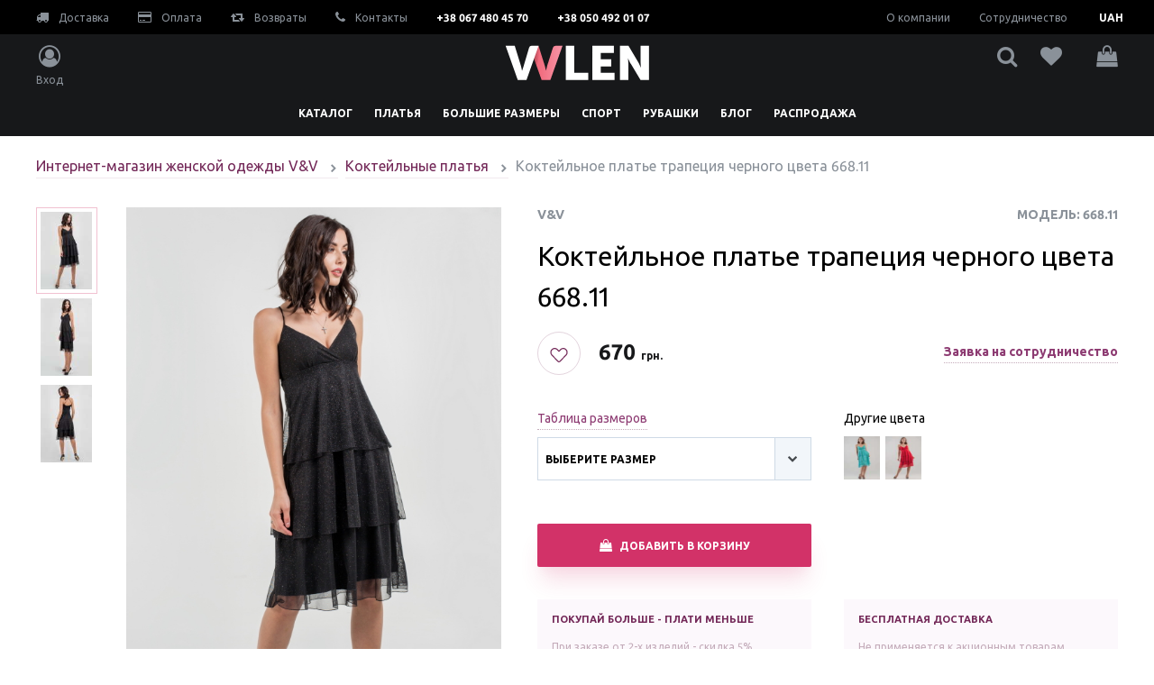

--- FILE ---
content_type: text/html; charset=utf-8
request_url: https://vvlen.com/products/plate-668-11-black
body_size: 23592
content:
<!DOCTYPE html>
<html>
  <head>
    <meta name="yandex-verification" content="73bec7ae69ea4472" />
    <meta name="yandex-verification" content="11c42a0bd295e788" />
    <meta name="facebook-domain-verification" content="zze56qys1dr9jrb012bku4cranm3ir" />
    <meta name="google-site-verification" content="S7dO5ihD_9vqlNNfpmJiUddxR7gBHfWN48lU3iyUd24" />
    <meta name="p:domain_verify" content="4e672b117b35d975400c303b57f2cb26"/>
    <!-- Google Tag Manager -->
    <script>(function(w,d,s,l,i){w[l]=w[l]||[];w[l].push({'gtm.start':
        new Date().getTime(),event:'gtm.js'});var f=d.getElementsByTagName(s)[0],
      j=d.createElement(s),dl=l!='dataLayer'?'&l='+l:'';j.async=true;j.src=
      'https://www.googletagmanager.com/gtm.js?id='+i+dl;f.parentNode.insertBefore(j,f);
    })(window,document,'script','dataLayer','GTM-NSVQFMV');</script>
    <!-- End Google Tag Manager -->

    <!--[if IE 6]>		<html id="section-reco_main" class="nojs ie6 ieb7 ieb8 ieb9 ieb10 split1 nosplit5 platform-PC platform-notouch"><![endif]-->
    <!--[if IE 7]>		<html id="section-reco_main" class="nojs iea6 ie7 ieb8 ieb9 ieb10 split1 nosplit5 platform-PC platform-notouch"><![endif]-->
    <!--[if IE 8]>		<html id="section-reco_main" class="nojs iea6 iea7 ie8 ieb9 ieb10 split1 nosplit5 platform-PC platform-notouch"><![endif]-->
    <!--[if IE 9]>		<html id="section-reco_main" class="nojs iea6 iea7 iea8 ie9 ieb10 split1 nosplit5 platform-PC platform-notouch"><![endif]-->
    <meta name="MobileOptimized" content="320"/>
    <meta name="HandheldFriendly" content="true"/>
    <meta charset="utf-8">
    <meta http-equiv="X-UA-Compatible" content="IE=edge">
    <meta name="viewport" content="width=device-width, initial-scale=1, user-scalable=no, maximum-scale=1, minimum-scale=1, shrink-to-fit=no">

    
<meta name="vvlen/config/environment" content="%7B%22modulePrefix%22%3A%22vvlen%22%2C%22podModulePrefix%22%3A%22vvlen%2Fz-pods%22%2C%22environment%22%3A%22production%22%2C%22rootURL%22%3A%22%2F%22%2C%22locationType%22%3A%22auto%22%2C%22historySupportMiddleware%22%3Atrue%2C%22EmberENV%22%3A%7B%22FEATURES%22%3A%7B%7D%2C%22EXTEND_PROTOTYPES%22%3A%7B%22Date%22%3Afalse%7D%2C%22_APPLICATION_TEMPLATE_WRAPPER%22%3Afalse%2C%22_JQUERY_INTEGRATION%22%3Afalse%7D%2C%22APP%22%3A%7B%22name%22%3A%22vvlen%22%2C%22version%22%3A%220.0.0%2Bc1a0e45b%22%7D%2C%22fastboot%22%3A%7B%22hostWhitelist%22%3A%5B%7B%7D%2C%7B%7D%5D%2C%22redirectCode%22%3A301%7D%2C%22ember-simple-auth%22%3A%7B%22authenticationRoute%22%3A%22index%22%7D%2C%22grecaptcha%22%3A%226LfEoeQUAAAAABsCUrq6vDM5uFjclbRHahqNz-zf%22%2C%22cloudinary%22%3A%7B%22cloud_name%22%3A%22vvlencom%22%2C%22secure%22%3Atrue%2C%22secure_distribution%22%3A%22vvlen.com%2Fapi%22%7D%2C%22exportApplicationGlobal%22%3Afalse%2C%22ember-modal-dialog%22%3A%7B%7D%7D" />
<!-- EMBER_CLI_FASTBOOT_TITLE --><script glmr="%cursor:0%"></script><!--%+b:7%-->  <meta name="ember-cli-head-start" content><!--%+b:8%--><!--%+b:9%--><!--%glmr%--><title>Купить коктейльное платье трапеция черного цвета 668.11 от производителя v&v 670 грн | vvlen </title><!--%glmr%--><!--%-b:9%-->

<meta name="description" content="Коктейльное платье трапеция черного цвета 668.11, бесплатная доставка, большой выбор женской одежды. интернет-магазин vvlen">
<meta name="keywords" content="Коктейльное платье, для вечеринки, одежда, интернет-магазин, женская, купить, опт, розница, цены, доставка, производитель, украина, vvlen.com">

<meta property="og:title" content="Купить коктейльное платье трапеция черного цвета 668.11 от производителя v&amp;v 670 грн | vvlen ">
<meta property="og:description" content="Коктейльное платье трапеция черного цвета 668.11, бесплатная доставка, большой выбор женской одежды. интернет-магазин vvlen">
<meta property="og:url" content="https://vvlen.com/products/plate-668-11-black">
<meta property="og:image" content="https://vvlen.com/api/vvlencom/image/upload/c_scale,w_300/v1/vvlen/c957b989-cc31-11dd-9daf-00304f5c8e24/1_%201582658544832.jpg">
<link rel="canonical" href="https://vvlen.com/products/plate-668-11-black">

<!--%+b:9%--><!----><!--%-b:9%-->
<!--%+b:9%--><!----><!--%-b:9%-->
<!--%+b:9%--><!----><!--%-b:9%-->
<link href="https://res.cloudinary.com" rel="preconnect">
<!--%-b:8%--><meta name="ember-cli-head-end" content>
<!--%-b:7%-->
<meta name="user-profile/config/environment" content="%7B%22modulePrefix%22%3A%22user-profile%22%2C%22podModulePrefix%22%3A%22user-profile/z-pods%22%2C%22environment%22%3A%22production%22%2C%22ember-simple-auth%22%3A%7B%22authenticationRoute%22%3A%22index%22%7D%2C%22ember-modal-dialog%22%3A%7B%7D%7D" />

    <link integrity="" rel="pleload" as="style" href="/assets/vendor-e8dae1aa90299b8dcf783baf494af96b.css">
    <link integrity="" rel="pleload" as="style" href="/assets/vvlen-46a933bf4fc4b8ac0365bc020c264697.css">

    <link rel="stylesheet" href="/assets/vendor-e8dae1aa90299b8dcf783baf494af96b.css" integrity="sha256-m2FCatKDKCV6ubgYNMYtKFGLcYTZLOwowXmXXKJUdHs= sha512-qoLE2EJ+zCJYZxUNyFVwNbZPMukJP0/D+PX1FjTXo/abeqSC/D1LFNaZUT8LXI8IGhUMFVU7mCHqKjucAZoWnw==" >
    <link rel="stylesheet" href="/assets/vvlen-46a933bf4fc4b8ac0365bc020c264697.css" integrity="sha256-2sVowTkVIM3hPFZSanyQYR4JyYuVfxFI1w5XlJWkQxg= sha512-VdQKXGJw2249oAyj6o89u7kD4NPFrFfb6tqiDrLATegxNULfi84iRug6V2hYne/XO+KV3pIpxBpBhCwrVzgE2Q==" >

    <link href="https://fonts.googleapis.com/css?family=Ubuntu:400,700&display=swap" rel="stylesheet">

    <link rel="icon" type="image/png" href="/images/icons/favicon-8411fb7794d2807a94fb2ef80bf9dcf7.png" sizes="32x32">
    <link rel="icon" type="image/png" href="/images/icons/favicon-8411fb7794d2807a94fb2ef80bf9dcf7.png" sizes="16x16">
    <link rel="shortcut icon" href="/images/icons/favicon-8411fb7794d2807a94fb2ef80bf9dcf7.png">
    <meta name="vvlen/config/asset-manifest" content="%7B%22bundles%22%3A%7B%22an-engine%22%3A%7B%22assets%22%3A%5B%7B%22uri%22%3A%22/engines-dist/an-engine/assets/engine-630f11d81a04955ef71ccabc440b292b.js%22%2C%22type%22%3A%22js%22%7D%2C%7B%22uri%22%3A%22/engines-dist/an-engine/config/environment-750853b404afa516dd64bef4c6d20de7.js%22%2C%22type%22%3A%22js%22%7D%5D%7D%2C%22user-profile%22%3A%7B%22assets%22%3A%5B%7B%22uri%22%3A%22/engines-dist/user-profile/assets/engine-413cb4aaccfc60a48dee1d05fd8187ca.js%22%2C%22type%22%3A%22js%22%7D%2C%7B%22uri%22%3A%22/engines-dist/user-profile/config/environment-40edbcf599d9eeeccf3e1398c07f0bac.js%22%2C%22type%22%3A%22js%22%7D%5D%7D%7D%7D" />
    <script id="widget-wfp-script" language="javascript" type="text/javascript" src="https://secure.wayforpay.com/server/pay-widget.js"></script>
  </head>
  <body>
    <!-- Google Tag Manager (noscript) -->
    <noscript><iframe src="https://www.googletagmanager.com/ns.html?id=GTM-NSVQFMV"
      height="0" width="0" style="display:none;visibility:hidden"></iframe></noscript>
    <!-- End Google Tag Manager (noscript) -->

    <script type="x/boundary" id="fastboot-body-start"></script><!--%+b:0%--><!--%+b:1%--><!--%+b:2%--><!--%+b:3%--><!--%+b:4%--><!--%+b:5%--><!--%+b:6%--><!----><!--%-b:6%--><!--%-b:5%-->

<!--%+b:5%--><header class="fixed z-30 h-48px w-full text-xs xl:h-auto xl:relative">
<!--%+b:6%-->    <!--%+b:7%--><div class="bg-black px-4 hidden xl:block">
  <nav class="container mx-auto py-3 flex flex-row justify-between">
    <div class="flex flex-row items-center">
      <!--%+b:8%--><a href="/info/delivery" class="text-dark-lighter no-underline">
<!--%+b:9%-->    <!--%|%-->
        <i class="fa fa-truck text-sm pr-2" aria-hidden="true"></i>
        Доставка
      <!--%|%-->
<!--%-b:9%--></a>
<!--%-b:8%-->
      <!--%+b:8%--><a href="/info/payment" class="text-dark-lighter no-underline ml-8">
<!--%+b:9%-->    <!--%|%-->
        <i class="fa fa-credit-card text-sm pr-2" aria-hidden="true"></i>
        Оплата
      <!--%|%-->
<!--%-b:9%--></a>
<!--%-b:8%-->
      <!--%+b:8%--><a href="/info/return" class="text-dark-lighter no-underline ml-8">
<!--%+b:9%-->    <!--%|%-->
        <i class="fa fa-retweet text-sm pr-2" aria-hidden="true"></i>
        Возвраты
      <!--%|%-->
<!--%-b:9%--></a>
<!--%-b:8%-->
      <!--%+b:8%--><a href="/info/contacts" class="text-dark-lighter no-underline ml-8">
<!--%+b:9%-->    <!--%|%-->
        <i class="fa fa-phone text-sm pr-2" aria-hidden="true"></i>
        Контакты
      <!--%|%-->
<!--%-b:9%--></a>
<!--%-b:8%-->
      <a href="tel:+380674804570" class="text-white font-bold text-xs no-underline ml-8">+38 067 480 45 70</a>
      <a href="tel:+380504920107" class="text-white font-bold text-xs no-underline ml-8">+38 050 492 01 07</a>
    </div>

    <div class="flex flex-row items-center">
      <!--%+b:8%--><a href="/info/about-us" class="text-dark-lighter no-underline mr-8">
<!--%+b:9%-->    <!--%|%-->
        О компании
      <!--%|%-->
<!--%-b:9%--></a>
<!--%-b:8%-->

      <!--%+b:8%--><a href="/info/cooperation" class="text-dark-lighter no-underline">
<!--%+b:9%-->    <!--%|%-->
        Сотрудничество
      <!--%|%-->
<!--%-b:9%--></a>
<!--%-b:8%-->

      <div class="flex mr-8-n">
<!--%+b:8%--><div tabindex="0" id="ember47505507" class="bg-black ml-2 ember-view"><!--%+b:9%--><!--%+b:10%--><div id="ember47505508" class="flex flex-1 text-white ember-view"><div class="flex flex-grow items-center pl-2 uppercase text-xs font-bold">
  <!--%+b:11%-->              <div class="flex flex-row flex-1 pr-2 justify-between items-center">
                <span class="flex items-center justify-center cursor-pointer w-16"><!--%+b:12%-->UAH<!--%-b:12%--></span>
              </div>
<!--%-b:11%-->
</div>

<!--%+b:11%--><!----><!--%-b:11%--></div><!--%-b:10%--><!--%-b:9%-->
<!--%+b:9%--><!----><!--%-b:9%-->

<!--%+b:9%--><!----><!--%-b:9%--></div><!--%-b:8%-->      </div>
    </div>
  </nav>
</div>
<!--%-b:7%-->
<!--%-b:6%-->
  <!--%+b:6%--><div class="bg-dark py-4 px-4 flex flex-col xl:py-3">
  <nav class="container header-container mx-auto flex flex-col flex-1 justify-center">
    <div class="flex flex-row justify-between">
<!--%+b:7%-->        <div class="flex-row justify-between hidden xl:flex xl:w-160px">
<!--%+b:8%-->            <a href="#" role="button" class="flex flex-col items-center text-dark-lighter no-underline ">
              <i class="fa fa-user-circle-o text-2xl pb-2" aria-hidden="true"></i>
              <span class="hidden xl:block">Вход</span>
            </a>
<!--%-b:8%-->        </div>

        <div class="hide-category ">
          <i class="fa fa-chevron-left text-white text-base xl:hidden pr-4" aria-hidden="true"></i>
          <!--%+b:8%--><a href="/" class="text-dark-lighter no-underline">
<!--%+b:9%-->    <!--%|%-->
            <img src="/svg/logo.svg" title="Интернет-магазин женской одежды|vvlen.com" alt="Интернет-магазин женской одежды оптом и в розницу|vvlen.com" class="h-4 xl:h-auto">
          <!--%|%-->
<!--%-b:9%--></a>
<!--%-b:8%-->
        </div>

        <div class="flex flex-row justify-between xl:w-160px">
<!--%+b:8%-->            <a href="#" role="button" class="flex flex-col items-center text-dark-lighter no-underline ml-4 xl:hidden xl:ml-auto">
              <i class="fa fa-user-circle-o text-base xl:text-2xl xl:pb-2" aria-hidden="true"></i>
              <span class="hidden xl:block">Вход</span>
            </a>
<!--%-b:8%-->
          <a href="#" class="flex flex-col items-center text-dark-lighter no-underline ml-4 xl:ml-auto">
            <i class="fa fa-search text-base xl:text-2xl" aria-hidden="true"></i>
<!--%|%-->          </a>

          <!--%+b:8%--><a href="/favorites" class="flex flex-col items-center text-dark-lighter no-underline mx-3 xl:ml-auto relative">
<!--%+b:9%-->    <!--%|%-->
            <i class="fa fa-heart text-base xl:text-2xl" aria-hidden="true"></i>

<!--%+b:10%--><!----><!--%-b:10%-->          <!--%|%-->
<!--%-b:9%--></a>
<!--%-b:8%-->

          <!--%+b:8%--><!--%+b:9%--><a href="#" role="button" class="flex flex-col items-center text-dark-lighter no-underline ml-4 xl:ml-auto relative">
  <i class="fa fa-shopping-bag text-base xl:text-2xl" aria-hidden="true"></i>

<!--%+b:10%--><!----><!--%-b:10%-->
</a>

<!--%-b:9%--><!--%-b:8%-->

          <a href="#" class="burger  flex flex-col justify-around items-center text-white no-underline ml-4 xl:hidden xl:ml-auto">
            <span></span>
            <span></span>
            <span></span>
          </a>
        </div>
<!--%-b:7%-->    </div>
  </nav>
</div>
<!--%-b:6%-->

<!--%+b:6%-->    <!--%+b:7%--><div class="ui-header__nav-bottom  relative">
  <a href="#" class="xl:hidden bg-category-overlay absolute pin-l pin-t w-full h-full"></a>
  <nav class="xl:container bg-white xl:bg-dark shadow xl:shadow-none h-full xl:h-auto xl:mx-auto flex flex-row justify-between w-72 xl:w-auto">
    <ul class="flex flex-1 flex-col justify-start xl:justify-center list-reset relative xl:static xl:flex-row" style="min-height: 44px">
<!--%+b:8%--><!--%+b:9%--><!--%+b:10%-->        <!--%+b:11%--><li class="flex p-4 justify-between show-on-hover xl:px-3 xl:py-3 xl:pb-0 xl:block">
<!--%+b:12%-->    <!--%+b:13%--><a href="/products" class="xl:h-8 block text-black text-base no-underline uppercase font-semibold xl:text-xs xl:text-white ">
<!--%+b:14%-->    <!--%|%-->
      <!--%+b:15%-->Каталог<!--%-b:15%-->
    <!--%|%-->
<!--%-b:14%--></a>
<!--%-b:13%-->
<!--%-b:12%-->
<!--%+b:12%-->    <i class="fa fa-chevron-right text-black text-base xl:hidden" aria-hidden="true"></i>
<!--%-b:12%-->
  <span class="relative hidden"></span>

<!--%+b:12%-->    <div class="absolute xl:static">
      <div class="xl:container xl:mx-auto left-sidebar shadow z-30 ">
        <div class="w-full xl:container xl:mx-auto relative z-30">
          <ul class="flex flex-wrap list-reset">
<!--%+b:13%--><!--%+b:14%--><!--%+b:15%-->              <li class="w-full sm:w-1/2 xl:w-1/5">
                <div class="text-black text-base no-underline xl:text-sm uppercase font-semibold mb-4 block h-6">
                  <!--%+b:16%-->Одежда<!--%-b:16%-->
                </div>

<!--%+b:16%-->                  <ul class="flex flex-wrap flex-col list-reset pl-4 xl:pl-0">
<!--%+b:17%--><!--%+b:18%--><!--%+b:19%-->                      <li class="mb-4 mr-4">
                        <!--%+b:20%--><a href="/zhenskie-kostyumy" class="text-black no-underline text-base xl:text-sm xl:text-violet-dark pb-1 border-b border-border">
<!--%+b:21%-->    <!--%+b:22%-->Женские костюмы<!--%-b:22%-->
<!--%-b:21%--></a>
<!--%-b:20%-->
                      </li>
<!--%-b:19%--><!--%+b:19%-->                      <li class="mb-4 mr-4">
                        <!--%+b:20%--><a href="/zhenskie-kombinezony" class="text-black no-underline text-base xl:text-sm xl:text-violet-dark pb-1 border-b border-border">
<!--%+b:21%-->    <!--%+b:22%-->Женские комбинезоны<!--%-b:22%-->
<!--%-b:21%--></a>
<!--%-b:20%-->
                      </li>
<!--%-b:19%--><!--%+b:19%-->                      <li class="mb-4 mr-4">
                        <!--%+b:20%--><a href="/bluzki" class="text-black no-underline text-base xl:text-sm xl:text-violet-dark pb-1 border-b border-border">
<!--%+b:21%-->    <!--%+b:22%-->Блузки<!--%-b:22%-->
<!--%-b:21%--></a>
<!--%-b:20%-->
                      </li>
<!--%-b:19%--><!--%+b:19%-->                      <li class="mb-4 mr-4">
                        <!--%+b:20%--><a href="/hudi-zhenskie" class="text-black no-underline text-base xl:text-sm xl:text-violet-dark pb-1 border-b border-border">
<!--%+b:21%-->    <!--%+b:22%-->Худи женские<!--%-b:22%-->
<!--%-b:21%--></a>
<!--%-b:20%-->
                      </li>
<!--%-b:19%--><!--%+b:19%-->                      <li class="mb-4 mr-4">
                        <!--%+b:20%--><a href="/zhakety-zhenskie" class="text-black no-underline text-base xl:text-sm xl:text-violet-dark pb-1 border-b border-border">
<!--%+b:21%-->    <!--%+b:22%-->Жакеты женские<!--%-b:22%-->
<!--%-b:21%--></a>
<!--%-b:20%-->
                      </li>
<!--%-b:19%--><!--%+b:19%-->                      <li class="mb-4 mr-4">
                        <!--%+b:20%--><a href="/svitshoty-zhenskie" class="text-black no-underline text-base xl:text-sm xl:text-violet-dark pb-1 border-b border-border">
<!--%+b:21%-->    <!--%+b:22%-->Свитшоты<!--%-b:22%-->
<!--%-b:21%--></a>
<!--%-b:20%-->
                      </li>
<!--%-b:19%--><!--%-b:18%--><!--%-b:17%-->                  </ul>
<!--%-b:16%-->              </li>
<!--%-b:15%--><!--%+b:15%-->              <li class="w-full sm:w-1/2 xl:w-1/5">
                <div class="text-black text-base no-underline xl:text-sm uppercase font-semibold mb-4 block h-6">
                  <!--%+b:16%-->Общие категории<!--%-b:16%-->
                </div>

<!--%+b:16%-->                  <ul class="flex flex-wrap flex-col list-reset pl-4 xl:pl-0">
<!--%+b:17%--><!--%+b:18%--><!--%+b:19%-->                      <li class="mb-4 mr-4">
                        <!--%+b:20%--><a href="/platya" class="text-black no-underline text-base xl:text-sm xl:text-violet-dark pb-1 border-b border-border">
<!--%+b:21%-->    <!--%+b:22%-->Платья<!--%-b:22%-->
<!--%-b:21%--></a>
<!--%-b:20%-->
                      </li>
<!--%-b:19%--><!--%+b:19%-->                      <li class="mb-4 mr-4">
                        <!--%+b:20%--><a href="/tuniki" class="text-black no-underline text-base xl:text-sm xl:text-violet-dark pb-1 border-b border-border">
<!--%+b:21%-->    <!--%+b:22%-->Туники<!--%-b:22%-->
<!--%-b:21%--></a>
<!--%-b:20%-->
                      </li>
<!--%-b:19%--><!--%+b:19%-->                      <li class="mb-4 mr-4">
                        <!--%+b:20%--><a href="/odezhda-bolshih-razmerov" class="text-black no-underline text-base xl:text-sm xl:text-violet-dark pb-1 border-b border-border">
<!--%+b:21%-->    <!--%+b:22%-->Большие размеры<!--%-b:22%-->
<!--%-b:21%--></a>
<!--%-b:20%-->
                      </li>
<!--%-b:19%--><!--%+b:19%-->                      <li class="mb-4 mr-4">
                        <!--%+b:20%--><a href="/verhnyaya-odezhda" class="text-black no-underline text-base xl:text-sm xl:text-violet-dark pb-1 border-b border-border">
<!--%+b:21%-->    <!--%+b:22%-->Верхняя одежда<!--%-b:22%-->
<!--%-b:21%--></a>
<!--%-b:20%-->
                      </li>
<!--%-b:19%--><!--%+b:19%-->                      <li class="mb-4 mr-4">
                        <!--%+b:20%--><a href="/bryuki-i-losiny" class="text-black no-underline text-base xl:text-sm xl:text-violet-dark pb-1 border-b border-border">
<!--%+b:21%-->    <!--%+b:22%-->Брюки и лосины<!--%-b:22%-->
<!--%-b:21%--></a>
<!--%-b:20%-->
                      </li>
<!--%-b:19%--><!--%+b:19%-->                      <li class="mb-4 mr-4">
                        <!--%+b:20%--><a href="/sportivnaya-odezhda" class="text-black no-underline text-base xl:text-sm xl:text-violet-dark pb-1 border-b border-border">
<!--%+b:21%-->    <!--%+b:22%-->Спортивная одежда<!--%-b:22%-->
<!--%-b:21%--></a>
<!--%-b:20%-->
                      </li>
<!--%-b:19%--><!--%+b:19%-->                      <li class="mb-4 mr-4">
                        <!--%+b:20%--><a href="/odezhda-dlya-fitnesa" class="text-black no-underline text-base xl:text-sm xl:text-violet-dark pb-1 border-b border-border">
<!--%+b:21%-->    <!--%+b:22%-->Фитнес<!--%-b:22%-->
<!--%-b:21%--></a>
<!--%-b:20%-->
                      </li>
<!--%-b:19%--><!--%-b:18%--><!--%-b:17%-->                  </ul>
<!--%-b:16%-->              </li>
<!--%-b:15%--><!--%+b:15%-->              <li class="w-full sm:w-1/2 xl:w-1/5">
                <div class="text-black text-base no-underline xl:text-sm uppercase font-semibold mb-4 block h-6">
                  <!--%+b:16%--><!--% %--><!--%-b:16%-->
                </div>

<!--%+b:16%-->                  <ul class="flex flex-wrap flex-col list-reset pl-4 xl:pl-0">
<!--%+b:17%--><!--%+b:18%--><!--%+b:19%-->                      <li class="mb-4 mr-4">
                        <!--%+b:20%--><a href="/hudi-zhenskie" class="text-black no-underline text-base xl:text-sm xl:text-violet-dark pb-1 border-b border-border">
<!--%+b:21%-->    <!--%+b:22%-->Худи<!--%-b:22%-->
<!--%-b:21%--></a>
<!--%-b:20%-->
                      </li>
<!--%-b:19%--><!--%+b:19%-->                      <li class="mb-4 mr-4">
                        <!--%+b:20%--><a href="/zhenskie-bolero" class="text-black no-underline text-base xl:text-sm xl:text-violet-dark pb-1 border-b border-border">
<!--%+b:21%-->    <!--%+b:22%-->Болеро<!--%-b:22%-->
<!--%-b:21%--></a>
<!--%-b:20%-->
                      </li>
<!--%-b:19%--><!--%+b:19%-->                      <li class="mb-4 mr-4">
                        <!--%+b:20%--><a href="/zhenskie-futbolki" class="text-black no-underline text-base xl:text-sm xl:text-violet-dark pb-1 border-b border-border">
<!--%+b:21%-->    <!--%+b:22%-->Женские футболки<!--%-b:22%-->
<!--%-b:21%--></a>
<!--%-b:20%-->
                      </li>
<!--%-b:19%--><!--%+b:19%-->                      <li class="mb-4 mr-4">
                        <!--%+b:20%--><a href="/kardigany-zhenskie" class="text-black no-underline text-base xl:text-sm xl:text-violet-dark pb-1 border-b border-border">
<!--%+b:21%-->    <!--%+b:22%-->Кардиганы женские<!--%-b:22%-->
<!--%-b:21%--></a>
<!--%-b:20%-->
                      </li>
<!--%-b:19%--><!--%+b:19%-->                      <li class="mb-4 mr-4">
                        <!--%+b:20%--><a href="/mayki-zhenskie" class="text-black no-underline text-base xl:text-sm xl:text-violet-dark pb-1 border-b border-border">
<!--%+b:21%-->    <!--%+b:22%-->Майки женские<!--%-b:22%-->
<!--%-b:21%--></a>
<!--%-b:20%-->
                      </li>
<!--%-b:19%--><!--%-b:18%--><!--%-b:17%-->                  </ul>
<!--%-b:16%-->              </li>
<!--%-b:15%--><!--%+b:15%-->              <li class="w-full sm:w-1/2 xl:w-1/5">
                <div class="text-black text-base no-underline xl:text-sm uppercase font-semibold mb-4 block h-6">
                  <!--%+b:16%-->Верхняя одежда<!--%-b:16%-->
                </div>

<!--%+b:16%-->                  <ul class="flex flex-wrap flex-col list-reset pl-4 xl:pl-0">
<!--%+b:17%--><!--%+b:18%--><!--%+b:19%-->                      <li class="mb-4 mr-4">
                        <!--%+b:20%--><a href="/zhenskie-palto" class="text-black no-underline text-base xl:text-sm xl:text-violet-dark pb-1 border-b border-border">
<!--%+b:21%-->    <!--%+b:22%-->Женские пальто<!--%-b:22%-->
<!--%-b:21%--></a>
<!--%-b:20%-->
                      </li>
<!--%-b:19%--><!--%+b:19%-->                      <li class="mb-4 mr-4">
                        <!--%+b:20%--><a href="/zhenskie-plashchi" class="text-black no-underline text-base xl:text-sm xl:text-violet-dark pb-1 border-b border-border">
<!--%+b:21%-->    <!--%+b:22%-->Женские плащи<!--%-b:22%-->
<!--%-b:21%--></a>
<!--%-b:20%-->
                      </li>
<!--%-b:19%--><!--%+b:19%-->                      <li class="mb-4 mr-4">
                        <!--%+b:20%--><a href="/zhenskie-kurtki" class="text-black no-underline text-base xl:text-sm xl:text-violet-dark pb-1 border-b border-border">
<!--%+b:21%-->    <!--%+b:22%-->Женские куртки<!--%-b:22%-->
<!--%-b:21%--></a>
<!--%-b:20%-->
                      </li>
<!--%-b:19%--><!--%+b:19%-->                      <li class="mb-4 mr-4">
                        <!--%+b:20%--><a href="/zhenskie-zheletki" class="text-black no-underline text-base xl:text-sm xl:text-violet-dark pb-1 border-b border-border">
<!--%+b:21%-->    <!--%+b:22%-->Женские жилетки<!--%-b:22%-->
<!--%-b:21%--></a>
<!--%-b:20%-->
                      </li>
<!--%-b:19%--><!--%+b:19%-->                      <li class="mb-4 mr-4">
                        <!--%+b:20%--><a href="/demisezonnye" class="text-black no-underline text-base xl:text-sm xl:text-violet-dark pb-1 border-b border-border">
<!--%+b:21%-->    <!--%+b:22%-->Демисезонные<!--%-b:22%-->
<!--%-b:21%--></a>
<!--%-b:20%-->
                      </li>
<!--%-b:19%--><!--%-b:18%--><!--%-b:17%-->                  </ul>
<!--%-b:16%-->              </li>
<!--%-b:15%--><!--%+b:15%-->              <li class="w-full sm:w-1/2 xl:w-1/5">
                <div class="text-black text-base no-underline xl:text-sm uppercase font-semibold mb-4 block h-6">
                  <!--%+b:16%-->юбки брюки<!--%-b:16%-->
                </div>

<!--%+b:16%-->                  <ul class="flex flex-wrap flex-col list-reset pl-4 xl:pl-0">
<!--%+b:17%--><!--%+b:18%--><!--%+b:19%-->                      <li class="mb-4 mr-4">
                        <!--%+b:20%--><a href="/yubki" class="text-black no-underline text-base xl:text-sm xl:text-violet-dark pb-1 border-b border-border">
<!--%+b:21%-->    <!--%+b:22%-->Юбки<!--%-b:22%-->
<!--%-b:21%--></a>
<!--%-b:20%-->
                      </li>
<!--%-b:19%--><!--%+b:19%-->                      <li class="mb-4 mr-4">
                        <!--%+b:20%--><a href="/bryuki" class="text-black no-underline text-base xl:text-sm xl:text-violet-dark pb-1 border-b border-border">
<!--%+b:21%-->    <!--%+b:22%-->Брюки<!--%-b:22%-->
<!--%-b:21%--></a>
<!--%-b:20%-->
                      </li>
<!--%-b:19%--><!--%+b:19%-->                      <li class="mb-4 mr-4">
                        <!--%+b:20%--><a href="/losiny" class="text-black no-underline text-base xl:text-sm xl:text-violet-dark pb-1 border-b border-border">
<!--%+b:21%-->    <!--%+b:22%-->Лосины<!--%-b:22%-->
<!--%-b:21%--></a>
<!--%-b:20%-->
                      </li>
<!--%-b:19%--><!--%+b:19%-->                      <li class="mb-4 mr-4">
                        <!--%+b:20%--><a href="/bridzhi" class="text-black no-underline text-base xl:text-sm xl:text-violet-dark pb-1 border-b border-border">
<!--%+b:21%-->    <!--%+b:22%-->Бриджи<!--%-b:22%-->
<!--%-b:21%--></a>
<!--%-b:20%-->
                      </li>
<!--%-b:19%--><!--%-b:18%--><!--%-b:17%-->                  </ul>
<!--%-b:16%-->              </li>
<!--%-b:15%--><!--%-b:14%--><!--%-b:13%-->          </ul>
        </div>
      </div>
      <div class="invisible xl:visible fixed bg-black opacity-50 w-full h-screen z-20 pointer-events-none" style="left: 0">
      </div>
    </div>
<!--%-b:12%--></li>
<!--%-b:11%-->
<!--%-b:10%--><!--%+b:10%-->        <!--%+b:11%--><li class="flex p-4 justify-between show-on-hover xl:px-3 xl:py-3 xl:pb-0 xl:block">
<!--%+b:12%-->    <!--%+b:13%--><a href="/platya" class="xl:h-8 block text-black text-base no-underline uppercase font-semibold xl:text-xs xl:text-white ">
<!--%+b:14%-->    <!--%|%-->
      <!--%+b:15%-->Платья<!--%-b:15%-->
    <!--%|%-->
<!--%-b:14%--></a>
<!--%-b:13%-->
<!--%-b:12%-->
<!--%+b:12%-->    <i class="fa fa-chevron-right text-black text-base xl:hidden" aria-hidden="true"></i>
<!--%-b:12%-->
  <span class="relative hidden"></span>

<!--%+b:12%-->    <div class="absolute xl:static">
      <div class="xl:container xl:mx-auto left-sidebar shadow z-30 ">
        <div class="w-full xl:container xl:mx-auto relative z-30">
          <ul class="flex flex-wrap list-reset">
<!--%+b:13%--><!--%+b:14%--><!--%+b:15%-->              <li class="w-full sm:w-1/2 xl:w-1/5">
                <div class="text-black text-base no-underline xl:text-sm uppercase font-semibold mb-4 block h-6">
                  <!--%+b:16%-->Платья<!--%-b:16%-->
                </div>

<!--%+b:16%-->                  <ul class="flex flex-wrap flex-col list-reset pl-4 xl:pl-0">
<!--%+b:17%--><!--%+b:18%--><!--%+b:19%-->                      <li class="mb-4 mr-4">
                        <!--%+b:20%--><a href="/letnie-platya" class="text-black no-underline text-base xl:text-sm xl:text-violet-dark pb-1 border-b border-border">
<!--%+b:21%-->    <!--%+b:22%-->Летние<!--%-b:22%-->
<!--%-b:21%--></a>
<!--%-b:20%-->
                      </li>
<!--%-b:19%--><!--%+b:19%-->                      <li class="mb-4 mr-4">
                        <!--%+b:20%--><a href="/platya-v-polosku" class="text-black no-underline text-base xl:text-sm xl:text-violet-dark pb-1 border-b border-border">
<!--%+b:21%-->    <!--%+b:22%-->В полоску<!--%-b:22%-->
<!--%-b:21%--></a>
<!--%-b:20%-->
                      </li>
<!--%-b:19%--><!--%+b:19%-->                      <li class="mb-4 mr-4">
                        <!--%+b:20%--><a href="/platya-oversayz" class="text-black no-underline text-base xl:text-sm xl:text-violet-dark pb-1 border-b border-border">
<!--%+b:21%-->    <!--%+b:22%-->Оверсайз<!--%-b:22%-->
<!--%-b:21%--></a>
<!--%-b:20%-->
                      </li>
<!--%-b:19%--><!--%+b:19%-->                      <li class="mb-4 mr-4">
                        <!--%+b:20%--><a href="/platya-oversayz-letnie" class="text-black no-underline text-base xl:text-sm xl:text-violet-dark pb-1 border-b border-border">
<!--%+b:21%-->    <!--%+b:22%-->Летние платья оверсайз<!--%-b:22%-->
<!--%-b:21%--></a>
<!--%-b:20%-->
                      </li>
<!--%-b:19%--><!--%+b:19%-->                      <li class="mb-4 mr-4">
                        <!--%+b:20%--><a href="/klubnye-platya" class="text-black no-underline text-base xl:text-sm xl:text-violet-dark pb-1 border-b border-border">
<!--%+b:21%-->    <!--%+b:22%-->Клубные<!--%-b:22%-->
<!--%-b:21%--></a>
<!--%-b:20%-->
                      </li>
<!--%-b:19%--><!--%+b:19%-->                      <li class="mb-4 mr-4">
                        <!--%+b:20%--><a href="/ofisnye-platya" class="text-black no-underline text-base xl:text-sm xl:text-violet-dark pb-1 border-b border-border">
<!--%+b:21%-->    <!--%+b:22%-->Офисные<!--%-b:22%-->
<!--%-b:21%--></a>
<!--%-b:20%-->
                      </li>
<!--%-b:19%--><!--%+b:19%-->                      <li class="mb-4 mr-4">
                        <!--%+b:20%--><a href="/kokteylnye-platya" class="text-black no-underline text-base xl:text-sm xl:text-violet-dark pb-1 border-b border-border">
<!--%+b:21%-->    <!--%+b:22%-->Коктейльные<!--%-b:22%-->
<!--%-b:21%--></a>
<!--%-b:20%-->
                      </li>
<!--%-b:19%--><!--%-b:18%--><!--%-b:17%-->                  </ul>
<!--%-b:16%-->              </li>
<!--%-b:15%--><!--%+b:15%-->              <li class="w-full sm:w-1/2 xl:w-1/5">
                <div class="text-black text-base no-underline xl:text-sm uppercase font-semibold mb-4 block h-6">
                  <!--%+b:16%--><!--% %--><!--%-b:16%-->
                </div>

<!--%+b:16%-->                  <ul class="flex flex-wrap flex-col list-reset pl-4 xl:pl-0">
<!--%+b:17%--><!--%+b:18%--><!--%+b:19%-->                      <li class="mb-4 mr-4">
                        <!--%+b:20%--><a href="/sportivnye-platya" class="text-black no-underline text-base xl:text-sm xl:text-violet-dark pb-1 border-b border-border">
<!--%+b:21%-->    <!--%+b:22%-->Спортивные<!--%-b:22%-->
<!--%-b:21%--></a>
<!--%-b:20%-->
                      </li>
<!--%-b:19%--><!--%+b:19%-->                      <li class="mb-4 mr-4">
                        <!--%+b:20%--><a href="/vechernie-platya" class="text-black no-underline text-base xl:text-sm xl:text-violet-dark pb-1 border-b border-border">
<!--%+b:21%-->    <!--%+b:22%-->Вечерние<!--%-b:22%-->
<!--%-b:21%--></a>
<!--%-b:20%-->
                      </li>
<!--%-b:19%--><!--%+b:19%-->                      <li class="mb-4 mr-4">
                        <!--%+b:20%--><a href="/povsednevnye-platya" class="text-black no-underline text-base xl:text-sm xl:text-violet-dark pb-1 border-b border-border">
<!--%+b:21%-->    <!--%+b:22%-->Повседневные<!--%-b:22%-->
<!--%-b:21%--></a>
<!--%-b:20%-->
                      </li>
<!--%-b:19%--><!--%+b:19%-->                      <li class="mb-4 mr-4">
                        <!--%+b:20%--><a href="/sarafany" class="text-black no-underline text-base xl:text-sm xl:text-violet-dark pb-1 border-b border-border">
<!--%+b:21%-->    <!--%+b:22%-->Сарафаны<!--%-b:22%-->
<!--%-b:21%--></a>
<!--%-b:20%-->
                      </li>
<!--%-b:19%--><!--%-b:18%--><!--%-b:17%-->                  </ul>
<!--%-b:16%-->              </li>
<!--%-b:15%--><!--%+b:15%-->              <li class="w-full sm:w-1/2 xl:w-1/5">
                <div class="text-black text-base no-underline xl:text-sm uppercase font-semibold mb-4 block h-6">
                  <!--%+b:16%-->По длинне<!--%-b:16%-->
                </div>

<!--%+b:16%-->                  <ul class="flex flex-wrap flex-col list-reset pl-4 xl:pl-0">
<!--%+b:17%--><!--%+b:18%--><!--%+b:19%-->                      <li class="mb-4 mr-4">
                        <!--%+b:20%--><a href="/platya-mini" class="text-black no-underline text-base xl:text-sm xl:text-violet-dark pb-1 border-b border-border">
<!--%+b:21%-->    <!--%+b:22%-->Мини<!--%-b:22%-->
<!--%-b:21%--></a>
<!--%-b:20%-->
                      </li>
<!--%-b:19%--><!--%+b:19%-->                      <li class="mb-4 mr-4">
                        <!--%+b:20%--><a href="/platya-midi" class="text-black no-underline text-base xl:text-sm xl:text-violet-dark pb-1 border-b border-border">
<!--%+b:21%-->    <!--%+b:22%-->Миди<!--%-b:22%-->
<!--%-b:21%--></a>
<!--%-b:20%-->
                      </li>
<!--%-b:19%--><!--%+b:19%-->                      <li class="mb-4 mr-4">
                        <!--%+b:20%--><a href="/platya-maksi" class="text-black no-underline text-base xl:text-sm xl:text-violet-dark pb-1 border-b border-border">
<!--%+b:21%-->    <!--%+b:22%-->Макси<!--%-b:22%-->
<!--%-b:21%--></a>
<!--%-b:20%-->
                      </li>
<!--%-b:19%--><!--%+b:19%-->                      <li class="mb-4 mr-4">
                        <!--%+b:20%--><a href="/platya-v-pol" class="text-black no-underline text-base xl:text-sm xl:text-violet-dark pb-1 border-b border-border">
<!--%+b:21%-->    <!--%+b:22%-->В пол<!--%-b:22%-->
<!--%-b:21%--></a>
<!--%-b:20%-->
                      </li>
<!--%-b:19%--><!--%+b:19%-->                      <li class="mb-4 mr-4">
                        <!--%+b:20%--><a href="/platya-asimmetriya" class="text-black no-underline text-base xl:text-sm xl:text-violet-dark pb-1 border-b border-border">
<!--%+b:21%-->    <!--%+b:22%-->Ассиметрия<!--%-b:22%-->
<!--%-b:21%--></a>
<!--%-b:20%-->
                      </li>
<!--%-b:19%--><!--%-b:18%--><!--%-b:17%-->                  </ul>
<!--%-b:16%-->              </li>
<!--%-b:15%--><!--%+b:15%-->              <li class="w-full sm:w-1/2 xl:w-1/5">
                <div class="text-black text-base no-underline xl:text-sm uppercase font-semibold mb-4 block h-6">
                  <!--%+b:16%-->Туники<!--%-b:16%-->
                </div>

<!--%+b:16%-->                  <ul class="flex flex-wrap flex-col list-reset pl-4 xl:pl-0">
<!--%+b:17%--><!--%+b:18%--><!--%+b:19%-->                      <li class="mb-4 mr-4">
                        <!--%+b:20%--><a href="/povsednevnye-tuniki" class="text-black no-underline text-base xl:text-sm xl:text-violet-dark pb-1 border-b border-border">
<!--%+b:21%-->    <!--%+b:22%-->Повседневные<!--%-b:22%-->
<!--%-b:21%--></a>
<!--%-b:20%-->
                      </li>
<!--%-b:19%--><!--%+b:19%-->                      <li class="mb-4 mr-4">
                        <!--%+b:20%--><a href="/tuniki-oversayz" class="text-black no-underline text-base xl:text-sm xl:text-violet-dark pb-1 border-b border-border">
<!--%+b:21%-->    <!--%+b:22%-->Оверсайз<!--%-b:22%-->
<!--%-b:21%--></a>
<!--%-b:20%-->
                      </li>
<!--%-b:19%--><!--%+b:19%-->                      <li class="mb-4 mr-4">
                        <!--%+b:20%--><a href="/vechernie-tuniki" class="text-black no-underline text-base xl:text-sm xl:text-violet-dark pb-1 border-b border-border">
<!--%+b:21%-->    <!--%+b:22%-->Вечерние<!--%-b:22%-->
<!--%-b:21%--></a>
<!--%-b:20%-->
                      </li>
<!--%-b:19%--><!--%+b:19%-->                      <li class="mb-4 mr-4">
                        <!--%+b:20%--><a href="/letnie-tuniki" class="text-black no-underline text-base xl:text-sm xl:text-violet-dark pb-1 border-b border-border">
<!--%+b:21%-->    <!--%+b:22%-->Летние<!--%-b:22%-->
<!--%-b:21%--></a>
<!--%-b:20%-->
                      </li>
<!--%-b:19%--><!--%-b:18%--><!--%-b:17%-->                  </ul>
<!--%-b:16%-->              </li>
<!--%-b:15%--><!--%-b:14%--><!--%-b:13%-->          </ul>
        </div>
      </div>
      <div class="invisible xl:visible fixed bg-black opacity-50 w-full h-screen z-20 pointer-events-none" style="left: 0">
      </div>
    </div>
<!--%-b:12%--></li>
<!--%-b:11%-->
<!--%-b:10%--><!--%+b:10%-->        <!--%+b:11%--><li class="flex p-4 justify-between show-on-hover xl:px-3 xl:py-3 xl:pb-0 xl:block">
<!--%+b:12%-->    <!--%+b:13%--><a href="/odezhda-bolshih-razmerov" class="xl:h-8 block text-black text-base no-underline uppercase font-semibold xl:text-xs xl:text-white ">
<!--%+b:14%-->    <!--%|%-->
      <!--%+b:15%-->Большие размеры<!--%-b:15%-->
    <!--%|%-->
<!--%-b:14%--></a>
<!--%-b:13%-->
<!--%-b:12%-->
<!--%+b:12%-->    <i class="fa fa-chevron-right text-black text-base xl:hidden" aria-hidden="true"></i>
<!--%-b:12%-->
  <span class="relative hidden"></span>

<!--%+b:12%-->    <div class="absolute xl:static">
      <div class="xl:container xl:mx-auto left-sidebar shadow z-30 ">
        <div class="w-full xl:container xl:mx-auto relative z-30">
          <ul class="flex flex-wrap list-reset">
<!--%+b:13%--><!--%+b:14%--><!--%+b:15%-->              <li class="w-full sm:w-1/2 xl:w-1/5">
                <div class="text-black text-base no-underline xl:text-sm uppercase font-semibold mb-4 block h-6">
                  <!--%+b:16%-->Большие размеры<!--%-b:16%-->
                </div>

<!--%+b:16%-->                  <ul class="flex flex-wrap flex-col list-reset pl-4 xl:pl-0">
<!--%+b:17%--><!--%+b:18%--><!--%+b:19%-->                      <li class="mb-4 mr-4">
                        <!--%+b:20%--><a href="/platya-bolshih-razmerov-50-64" class="text-black no-underline text-base xl:text-sm xl:text-violet-dark pb-1 border-b border-border">
<!--%+b:21%-->    <!--%+b:22%-->Все платья<!--%-b:22%-->
<!--%-b:21%--></a>
<!--%-b:20%-->
                      </li>
<!--%-b:19%--><!--%+b:19%-->                      <li class="mb-4 mr-4">
                        <!--%+b:20%--><a href="/letnie-platya-bolshih-razmerov" class="text-black no-underline text-base xl:text-sm xl:text-violet-dark pb-1 border-b border-border">
<!--%+b:21%-->    <!--%+b:22%-->Летние платья<!--%-b:22%-->
<!--%-b:21%--></a>
<!--%-b:20%-->
                      </li>
<!--%-b:19%--><!--%+b:19%-->                      <li class="mb-4 mr-4">
                        <!--%+b:20%--><a href="/zhenskie-kostyumy-bolshih-razmerov" class="text-black no-underline text-base xl:text-sm xl:text-violet-dark pb-1 border-b border-border">
<!--%+b:21%-->    <!--%+b:22%-->Костюмы<!--%-b:22%-->
<!--%-b:21%--></a>
<!--%-b:20%-->
                      </li>
<!--%-b:19%--><!--%+b:19%-->                      <li class="mb-4 mr-4">
                        <!--%+b:20%--><a href="/bluzki-bolshih-razmerov" class="text-black no-underline text-base xl:text-sm xl:text-violet-dark pb-1 border-b border-border">
<!--%+b:21%-->    <!--%+b:22%-->Блузки<!--%-b:22%-->
<!--%-b:21%--></a>
<!--%-b:20%-->
                      </li>
<!--%-b:19%--><!--%-b:18%--><!--%-b:17%-->                  </ul>
<!--%-b:16%-->              </li>
<!--%-b:15%--><!--%+b:15%-->              <li class="w-full sm:w-1/2 xl:w-1/5">
                <div class="text-black text-base no-underline xl:text-sm uppercase font-semibold mb-4 block h-6">
                  <!--%+b:16%--><!--% %--><!--%-b:16%-->
                </div>

<!--%+b:16%-->                  <ul class="flex flex-wrap flex-col list-reset pl-4 xl:pl-0">
<!--%+b:17%--><!--%+b:18%--><!--%+b:19%-->                      <li class="mb-4 mr-4">
                        <!--%+b:20%--><a href="/svitshoty-bolshih-razmerov" class="text-black no-underline text-base xl:text-sm xl:text-violet-dark pb-1 border-b border-border">
<!--%+b:21%-->    <!--%+b:22%-->Свитшоты<!--%-b:22%-->
<!--%-b:21%--></a>
<!--%-b:20%-->
                      </li>
<!--%-b:19%--><!--%+b:19%-->                      <li class="mb-4 mr-4">
                        <!--%+b:20%--><a href="/tuniki-bolshih-razmerov" class="text-black no-underline text-base xl:text-sm xl:text-violet-dark pb-1 border-b border-border">
<!--%+b:21%-->    <!--%+b:22%-->Туники<!--%-b:22%-->
<!--%-b:21%--></a>
<!--%-b:20%-->
                      </li>
<!--%-b:19%--><!--%+b:19%-->                      <li class="mb-4 mr-4">
                        <!--%+b:20%--><a href="/zhenskie-bryuki-bolshix-razmerov" class="text-black no-underline text-base xl:text-sm xl:text-violet-dark pb-1 border-b border-border">
<!--%+b:21%-->    <!--%+b:22%-->Брюки<!--%-b:22%-->
<!--%-b:21%--></a>
<!--%-b:20%-->
                      </li>
<!--%-b:19%--><!--%+b:19%-->                      <li class="mb-4 mr-4">
                        <!--%+b:20%--><a href="/yubki-bolshih-razmerov" class="text-black no-underline text-base xl:text-sm xl:text-violet-dark pb-1 border-b border-border">
<!--%+b:21%-->    <!--%+b:22%-->Юбки<!--%-b:22%-->
<!--%-b:21%--></a>
<!--%-b:20%-->
                      </li>
<!--%-b:19%--><!--%-b:18%--><!--%-b:17%-->                  </ul>
<!--%-b:16%-->              </li>
<!--%-b:15%--><!--%-b:14%--><!--%-b:13%-->          </ul>
        </div>
      </div>
      <div class="invisible xl:visible fixed bg-black opacity-50 w-full h-screen z-20 pointer-events-none" style="left: 0">
      </div>
    </div>
<!--%-b:12%--></li>
<!--%-b:11%-->
<!--%-b:10%--><!--%+b:10%-->        <!--%+b:11%--><li class="flex p-4 justify-between show-on-hover xl:px-3 xl:py-3 xl:pb-0 xl:block">
<!--%+b:12%-->    <!--%+b:13%--><a href="/sportivnaya-odezhda" class="xl:h-8 block text-black text-base no-underline uppercase font-semibold xl:text-xs xl:text-white ">
<!--%+b:14%-->    <!--%|%-->
      <!--%+b:15%-->Спорт<!--%-b:15%-->
    <!--%|%-->
<!--%-b:14%--></a>
<!--%-b:13%-->
<!--%-b:12%-->
<!--%+b:12%-->    <i class="fa fa-chevron-right text-black text-base xl:hidden" aria-hidden="true"></i>
<!--%-b:12%-->
  <span class="relative hidden"></span>

<!--%+b:12%-->    <div class="absolute xl:static">
      <div class="xl:container xl:mx-auto left-sidebar shadow z-30 ">
        <div class="w-full xl:container xl:mx-auto relative z-30">
          <ul class="flex flex-wrap list-reset">
<!--%+b:13%--><!--%+b:14%--><!--%+b:15%-->              <li class="w-full sm:w-1/2 xl:w-1/5">
                <div class="text-black text-base no-underline xl:text-sm uppercase font-semibold mb-4 block h-6">
                  <!--%+b:16%-->Спортивная одежда<!--%-b:16%-->
                </div>

<!--%+b:16%-->                  <ul class="flex flex-wrap flex-col list-reset pl-4 xl:pl-0">
<!--%+b:17%--><!--%+b:18%--><!--%+b:19%-->                      <li class="mb-4 mr-4">
                        <!--%+b:20%--><a href="/sportivnye-kostyumy" class="text-black no-underline text-base xl:text-sm xl:text-violet-dark pb-1 border-b border-border">
<!--%+b:21%-->    <!--%+b:22%-->Спортивные костюмы<!--%-b:22%-->
<!--%-b:21%--></a>
<!--%-b:20%-->
                      </li>
<!--%-b:19%--><!--%+b:19%-->                      <li class="mb-4 mr-4">
                        <!--%+b:20%--><a href="/sportivnye-kofty" class="text-black no-underline text-base xl:text-sm xl:text-violet-dark pb-1 border-b border-border">
<!--%+b:21%-->    <!--%+b:22%-->Спортивные кофты<!--%-b:22%-->
<!--%-b:21%--></a>
<!--%-b:20%-->
                      </li>
<!--%-b:19%--><!--%+b:19%-->                      <li class="mb-4 mr-4">
                        <!--%+b:20%--><a href="/sportivnye-bryuki" class="text-black no-underline text-base xl:text-sm xl:text-violet-dark pb-1 border-b border-border">
<!--%+b:21%-->    <!--%+b:22%-->Спортивные брюки<!--%-b:22%-->
<!--%-b:21%--></a>
<!--%-b:20%-->
                      </li>
<!--%-b:19%--><!--%-b:18%--><!--%-b:17%-->                  </ul>
<!--%-b:16%-->              </li>
<!--%-b:15%--><!--%+b:15%-->              <li class="w-full sm:w-1/2 xl:w-1/5">
                <div class="text-black text-base no-underline xl:text-sm uppercase font-semibold mb-4 block h-6">
                  <!--%+b:16%-->Фитнес<!--%-b:16%-->
                </div>

<!--%+b:16%-->                  <ul class="flex flex-wrap flex-col list-reset pl-4 xl:pl-0">
<!--%+b:17%--><!--%+b:18%--><!--%+b:19%-->                      <li class="mb-4 mr-4">
                        <!--%+b:20%--><a href="/mayki-i-topy-dlya-fitnesa" class="text-black no-underline text-base xl:text-sm xl:text-violet-dark pb-1 border-b border-border">
<!--%+b:21%-->    <!--%+b:22%-->Майки и топы для фитнеса<!--%-b:22%-->
<!--%-b:21%--></a>
<!--%-b:20%-->
                      </li>
<!--%-b:19%--><!--%+b:19%-->                      <li class="mb-4 mr-4">
                        <!--%+b:20%--><a href="/losiny-dlya-fitnesa" class="text-black no-underline text-base xl:text-sm xl:text-violet-dark pb-1 border-b border-border">
<!--%+b:21%-->    <!--%+b:22%-->Лосины для фитнеса<!--%-b:22%-->
<!--%-b:21%--></a>
<!--%-b:20%-->
                      </li>
<!--%-b:19%--><!--%-b:18%--><!--%-b:17%-->                  </ul>
<!--%-b:16%-->              </li>
<!--%-b:15%--><!--%-b:14%--><!--%-b:13%-->          </ul>
        </div>
      </div>
      <div class="invisible xl:visible fixed bg-black opacity-50 w-full h-screen z-20 pointer-events-none" style="left: 0">
      </div>
    </div>
<!--%-b:12%--></li>
<!--%-b:11%-->
<!--%-b:10%--><!--%+b:10%-->        <!--%+b:11%--><li class="flex p-4 justify-between show-on-hover xl:px-3 xl:py-3 xl:pb-0 xl:block">
<!--%+b:12%-->    <!--%+b:13%--><a href="/zhenskie-rubashki" class="xl:h-8 block text-black text-base no-underline uppercase font-semibold xl:text-xs xl:text-white ">
<!--%+b:14%-->    <!--%|%-->
      <!--%+b:15%-->Рубашки<!--%-b:15%-->
    <!--%|%-->
<!--%-b:14%--></a>
<!--%-b:13%-->
<!--%-b:12%-->
<!--%+b:12%-->    <i class="fa fa-chevron-right text-black text-base xl:hidden" aria-hidden="true"></i>
<!--%-b:12%-->
  <span class="relative hidden"></span>

<!--%+b:12%-->    <div class="absolute xl:static">
      <div class="xl:container xl:mx-auto left-sidebar shadow z-30 ">
        <div class="w-full xl:container xl:mx-auto relative z-30">
          <ul class="flex flex-wrap list-reset">
<!--%+b:13%--><!--%+b:14%--><!--%+b:15%-->              <li class="w-full sm:w-1/2 xl:w-1/5">
                <div class="text-black text-base no-underline xl:text-sm uppercase font-semibold mb-4 block h-6">
                  <!--%+b:16%-->Женские рубашки оверсайз<!--%-b:16%-->
                </div>

<!--%+b:16%-->                  <ul class="flex flex-wrap flex-col list-reset pl-4 xl:pl-0">
<!--%+b:17%--><!--%+b:18%--><!--%+b:19%-->                      <li class="mb-4 mr-4">
                        <!--%+b:20%--><a href="/zhenskie-rubashki-oversayz" class="text-black no-underline text-base xl:text-sm xl:text-violet-dark pb-1 border-b border-border">
<!--%+b:21%-->    <!--%+b:22%-->Женские рубашки оверсайз<!--%-b:22%-->
<!--%-b:21%--></a>
<!--%-b:20%-->
                      </li>
<!--%-b:19%--><!--%-b:18%--><!--%-b:17%-->                  </ul>
<!--%-b:16%-->              </li>
<!--%-b:15%--><!--%-b:14%--><!--%-b:13%-->          </ul>
        </div>
      </div>
      <div class="invisible xl:visible fixed bg-black opacity-50 w-full h-screen z-20 pointer-events-none" style="left: 0">
      </div>
    </div>
<!--%-b:12%--></li>
<!--%-b:11%-->
<!--%-b:10%--><!--%+b:10%-->        <!--%+b:11%--><li class="flex p-4 justify-between show-on-hover xl:px-3 xl:py-3 xl:pb-0 xl:block">
<!--%+b:12%-->    <!--%+b:13%--><a href="/blog" class="xl:h-8 block text-black text-base no-underline uppercase font-semibold xl:text-xs xl:text-white ">
<!--%+b:14%-->    <!--%|%-->
      <!--%+b:15%-->Блог<!--%-b:15%-->
    <!--%|%-->
<!--%-b:14%--></a>
<!--%-b:13%-->
<!--%-b:12%-->
<!--%+b:12%--><!----><!--%-b:12%-->
  <span class="relative hidden"></span>

<!--%+b:12%--><!----><!--%-b:12%--></li>
<!--%-b:11%-->
<!--%-b:10%--><!--%+b:10%-->        <!--%+b:11%--><li class="flex p-4 justify-between show-on-hover xl:px-3 xl:py-3 xl:pb-0 xl:block">
<!--%+b:12%-->    <!--%+b:13%--><a href="/rasprodazha" class="xl:h-8 block text-black text-base no-underline uppercase font-semibold xl:text-xs xl:text-white ">
<!--%+b:14%-->    <!--%|%-->
      <!--%+b:15%-->Распродажа<!--%-b:15%-->
    <!--%|%-->
<!--%-b:14%--></a>
<!--%-b:13%-->
<!--%-b:12%-->
<!--%+b:12%--><!----><!--%-b:12%-->
  <span class="relative hidden"></span>

<!--%+b:12%--><!----><!--%-b:12%--></li>
<!--%-b:11%-->
<!--%-b:10%--><!--%-b:9%--><!--%-b:8%-->    </ul>
  </nav>
</div>
<!--%-b:7%-->
<!--%-b:6%--></header>
<!--%-b:5%-->

<main class="flex-1">
  <!--%+b:5%--><!--%+b:6%--><div class="relative min-h-screen">
  <div class="container mx-auto mt-10 p-4 md:mt-0 md:p-0 min-h-screen">
<!--%+b:7%--><!----><!--%-b:7%-->
<!--%+b:7%--><!--%+b:8%--><!----><!--%-b:8%--><!--%-b:7%-->
<!--%+b:7%--><!----><!--%-b:7%-->
<!--%+b:7%-->        <!--%+b:8%--><div id="ember47505747" class="ember-view"><div class="flex flex-col md:px-4 lg:px-0">
  <!--%+b:9%--><ol itemscope itemtype="https://schema.org/BreadcrumbList" class="list-none flex flex-col flex-wrap py-2 items-baseline md:flex-row md:py-6">
  <!--%+b:10%--><!--%+b:11%--><li itemprop="itemListElement" itemscope itemtype="https://schema.org/ListItem">
<!--%+b:12%-->    <!--%+b:13%--><a href="/" class="flex text-violet-dark mb-2 no-underline mr-2 pb-1 border-b border-border" itemprop="item">
<!--%+b:14%-->    <!--%|%-->
      <span>
        <!--%+b:15%-->Интернет-магазин женской одежды V&amp;V<!--%-b:15%-->
        <i class="fa fa-chevron-up fa-rotate-90 text-xxs ml-2 text-dark-lighter" aria-hidden="true"></i>
      </span>
    <!--%|%-->
<!--%-b:14%--></a>
<!--%-b:13%-->
<!--%-b:12%-->  <meta itemprop="position" content="1">
  <meta itemprop="name" content="Интернет-магазин женской одежды V&amp;V">
</li>
<!--%-b:11%--><!--%-b:10%-->

<!--%+b:10%--><!--%+b:11%--><!--%+b:12%-->    <!--%+b:13%--><!--%+b:14%--><li itemprop="itemListElement" itemscope itemtype="https://schema.org/ListItem">
<!--%+b:15%-->    <!--%+b:16%--><a href="/kokteylnye-platya" class="flex text-violet-dark mb-2 no-underline mr-2 pb-1 border-b border-border" itemprop="item">
<!--%+b:17%-->    <!--%|%-->
      <span>
        <!--%+b:18%-->Коктейльные платья <!--%-b:18%-->
        <i class="fa fa-chevron-up fa-rotate-90 text-xxs ml-2 text-dark-lighter" aria-hidden="true"></i>
      </span>
    <!--%|%-->
<!--%-b:17%--></a>
<!--%-b:16%-->
<!--%-b:15%-->  <meta itemprop="position" content="2">
  <meta itemprop="name" content="Коктейльные платья ">
</li>
<!--%-b:14%--><!--%-b:13%-->
<!--%-b:12%--><!--%+b:12%-->    <!--%+b:13%--><!--%+b:14%--><li itemprop="itemListElement" itemscope itemtype="https://schema.org/ListItem">
<!--%+b:15%-->    <span class=" text-dark-lighter mb-2">
      <!--%+b:16%-->Коктейльное платье трапеция черного цвета 668.11<!--%-b:16%-->
    </span>
<!--%-b:15%-->  <meta itemprop="position" content="3">
  <meta itemprop="name" content="Коктейльное платье трапеция черного цвета 668.11">
</li>
<!--%-b:14%--><!--%-b:13%-->
<!--%-b:12%--><!--%-b:11%--><!--%-b:10%--></ol>
<!--%-b:9%-->

<!--%+b:9%--><!----><!--%-b:9%-->
  <div class="flex flex-col md:flex-row">
    <!--%+b:9%--><div id="ember47505758" class="flex flex-col items-center lg:flex-row-reverse lg:items-start mb-8 ember-view"><div class="mb-4 relative md:h-126 md:w-84 xl:h-156 xl:w-104">
<!--%+b:10%--><!----><!--%-b:10%-->
  <span class="flex justify-center items-center absolute pin-l pin-t w-full h-full">
    <i class="fa fa-spinner fa-spin text-red text-3xl" aria-hidden="true"></i>
  </span>

  <!--%+b:10%--><img src="https://vvlen.com/api/vvlencom/image/upload/c_scale,q_100,w_578/v1/vvlen/c957b989-cc31-11dd-9daf-00304f5c8e24/1_%201582658544832.jpg" data-src="https://vvlen.com/api/vvlencom/image/upload/v1/vvlen/c957b989-cc31-11dd-9daf-00304f5c8e24/1_%201582658544832.jpg" class="ui-img min-h-full relative product-image block max-w-full max-h-full zoom-cursor" alt="Коктейльное платье трапеция черного цвета 668.11|интернет-магазин vvlen.com" title="Коктейльное платье трапеция черного цвета 668.11|vvlen.com">
<!--%-b:10%-->
</div>
<div class="flex flex-row flex-wrap h-24 overflow-x-auto scrollable scrollable-grey md:w-84 lg:w-auto lg:flex-col lg:mr-6 md:h-156">
<!--%+b:10%--><!--%+b:11%--><!--%+b:12%-->    <div role="button" class="flex border border-red-light p-1 h-24 w-17 mr-2">
      <!--%+b:13%--><img src="https://vvlen.com/api/vvlencom/image/upload/c_scale,q_60,w_86/v1/vvlen/c957b989-cc31-11dd-9daf-00304f5c8e24/1_%201582658544832.jpg" data-src="https://vvlen.com/api/vvlencom/image/upload/v1/vvlen/c957b989-cc31-11dd-9daf-00304f5c8e24/1_%201582658544832.jpg" class="ui-img min-h-full block max-w-full max-h-full" alt="Коктейльное платье трапеция черного цвета 668.11 No0|интернет-магазин vvlen.com" title="Коктейльное платье трапеция черного цвета 668.11 No0|vvlen.com">
<!--%-b:13%-->
    </div>
<!--%-b:12%--><!--%+b:12%-->    <div role="button" class="flex border border-white p-1 h-24 w-17 mr-2">
      <!--%+b:13%--><img src="https://vvlen.com/api/vvlencom/image/upload/c_scale,q_60,w_86/v1/vvlen/c957b989-cc31-11dd-9daf-00304f5c8e24/2_%201582658544833.jpg" data-src="https://vvlen.com/api/vvlencom/image/upload/v1/vvlen/c957b989-cc31-11dd-9daf-00304f5c8e24/2_%201582658544833.jpg" class="ui-img min-h-full block max-w-full max-h-full" alt="Коктейльное платье трапеция черного цвета 668.11 No1|интернет-магазин vvlen.com" title="Коктейльное платье трапеция черного цвета 668.11 No1|vvlen.com">
<!--%-b:13%-->
    </div>
<!--%-b:12%--><!--%+b:12%-->    <div role="button" class="flex border border-white p-1 h-24 w-17 mr-2">
      <!--%+b:13%--><img src="https://vvlen.com/api/vvlencom/image/upload/c_scale,q_60,w_86/v1/vvlen/c957b989-cc31-11dd-9daf-00304f5c8e24/3_%201582658544837.jpg" data-src="https://vvlen.com/api/vvlencom/image/upload/v1/vvlen/c957b989-cc31-11dd-9daf-00304f5c8e24/3_%201582658544837.jpg" class="ui-img min-h-full block max-w-full max-h-full" alt="Коктейльное платье трапеция черного цвета 668.11 No2|интернет-магазин vvlen.com" title="Коктейльное платье трапеция черного цвета 668.11 No2|vvlen.com">
<!--%-b:13%-->
    </div>
<!--%-b:12%--><!--%-b:11%--><!--%-b:10%--></div>
</div><!--%-b:9%-->

    <div class="flex flex-col md:flex-1 md:pl-10">
      <!--%+b:9%--><!--%+b:10%--><div class="hidden md:block">
  <div class="flex flex-1 flex-row justify-between mb-4">
    <div class="text-sm text-dark-lighter uppercase font-bold">
      <!--%+b:11%-->V&amp;V<!--%-b:11%-->
    </div>
    <div class="text-sm text-dark-lighter uppercase font-bold">
<!--%+b:11%-->        Модель: <!--%+b:12%-->668.11<!--%-b:12%-->
<!--%-b:11%-->    </div>
  </div>

<!--%+b:11%-->    <!--%+b:12%--><h1 id="ember47505771" class="flex flex-row mb-4 text-lg md:text-3xl md:leading-normal font-normal ember-view"><!--%+b:13%-->  <!--%+b:14%-->Коктейльное платье трапеция черного цвета 668.11<!--%-b:14%-->
<!--%-b:13%--></h1><!--%-b:12%-->
<!--%-b:11%--></div>
<!--%-b:10%--><!--%-b:9%-->

<!--%+b:9%-->        <!--%+b:10%--><!--%+b:11%--><div class="flex text-dark text-2xl mb-4 md:mb-2 h-12 font-bold">
  <!--%+b:12%--><!--%+b:13%--><div role="button" class="flex justify-center items-center rounded-full border border-pink-grey-light w-12 h-12 mr-5">
<!--%+b:14%-->    <svg class="mt-1" xmlns="http://www.w3.org/2000/svg" width="20" height="16" viewbox="0 0 24 20" id="small-heart" x="230" y="176"><path d="M12.002 20a2.513 2.513 0 0 1-1.813-.769l-8.416-8.628A6.244 6.244 0 0 1 0 6.215C0 2.375 3.115 0 6 0c1.669 0 3.167.632 4.334 1.827L12 3.536l1.666-1.709A5.929 5.929 0 0 1 18 0c2.886 0 6 2.376 6 6.215 0 1.658-.63 3.216-1.773 4.388L13.81 19.23a2.51 2.51 0 0 1-1.808.769zM6 1.538c-2.165 0-4.5 1.788-4.5 4.677 0 1.247.473 2.419 1.333 3.3l8.418 8.63c.399.409 1.096.41 1.498 0l8.417-8.63a4.699 4.699 0 0 0 1.334-3.3c0-2.89-2.335-4.677-4.5-4.677-.88 0-2.163.239-3.273 1.377L12.53 5.167c-.293.3-.767.3-1.06 0L9.273 2.915A4.481 4.481 0 0 0 6 1.538z" fill-rule="nonzero" fill="#732858"></path></svg>
<!--%-b:14%--></div>
<!--%-b:13%--><!--%-b:12%-->

  <div class="flex-1 flex flex-col md:flex-row items-end md:items-center">
    <div class="mb-1 flex-1">
<!--%+b:12%-->        <!--%+b:13%-->670<!--%-b:13%--> <span class="text-xs"> <!--%+b:13%--><!--%glmr%-->грн.<!--%glmr%--><!--%-b:13%--></span>
<!--%-b:12%-->    </div>

    <a href="#" class="flex text-sm no-underline text-violet-light pb-1 border-b border-pink-grey border-dotted">
      Заявка на сотрудничество
    </a>
  </div>
</div>
<div class="mb-8">
<!--%+b:12%--><!----><!--%-b:12%--></div>
<div class="flex flex-col lg:w-84 xl:w-auto">
  <div class="flex items-baseline flex-col xl:flex-row justify-between mb-2 md:mb-8">
    <div class="flex flex-col w-full xl:w-74">
      <a href="#" role="button" class=" text-sm mb-2 self-start text-violet-light no-underline pb-1 border-b border-pink-grey border-dotted">
        Таблица размеров
      </a>
      <div class="flex xl:w-74">
        <!--%+b:12%-->
          <!--%+b:13%--><!--%+b:14%--><div tabindex="0" id="ember47505778" class="flex w-full h-12 flex-col outline-none relative ember-view"><!--%+b:15%--><!--%+b:16%--><div id="ember47505779" class="flex h-10 flex-1 border border-grey ember-view"><div class="flex flex-grow items-center pl-2 uppercase text-xs font-bold">
  <!--%+b:17%-->      Выберите Размер
<!--%-b:17%-->
</div>

<!--%+b:17%-->  <div class="flex border-l border-grey  w-10 bg-light items-center justify-center">
    <i class="fa fa-chevron-up fa-rotate-180 text-dark-light text-mxs" aria-hidden="true"></i>
  </div>
<!--%-b:17%--></div><!--%-b:16%--><!--%-b:15%-->
<!--%+b:15%--><!----><!--%-b:15%-->

<!--%+b:15%--><!----><!--%-b:15%--></div><!--%-b:14%--><!--%-b:13%-->
        <!--%|%-->
<!--%-b:12%-->
      </div>
      <!--%+b:12%-->
        <span class="h-4">
          <!--%+b:13%--><!--%+b:14%--><div class="flex flex-row justify-end py-1 h-4">
<!--%+b:15%--><!----><!--%-b:15%--></div>
<!--%-b:14%--><!--%-b:13%-->
        </span>
      <!--%|%-->
<!--%-b:12%-->
    </div>
    <!--%+b:12%--><!--%+b:13%--><!--%+b:14%-->  <div class="flex flex-col xl:w-74 mb-4">
    <div class="text-sm mb-3 self-start">
      Другие цвета
    </div>
    <div class="flex xl:w-74">
<!--%+b:15%--><!--%+b:16%--><!--%+b:17%-->        <div class="flex h-12 w-10 mr-1.5 shine">
          <!--%+b:18%--><a href="/products/plate-668-11-biryuzovoe" class="no-underline">
<!--%+b:19%-->    <!--%|%-->
            <!--%+b:20%--><img src="https://vvlen.com/api/vvlencom/image/upload/c_scale,q_60,w_86/v1/vvlen/c957b98f-cc31-11dd-9daf-00304f5c8e24/0_%201582560819732.jpg" data-src="https://vvlen.com/api/vvlencom/image/upload/v1/vvlen/c957b98f-cc31-11dd-9daf-00304f5c8e24/0_%201582560819732.jpg" class="ui-img min-h-full block max-w-full max-h-full object-cover w-full" alt="Коктейльное платье с пышной юбкой бирюзового цвета 668.11|интернет-магазин vvlen.com" title="Коктейльное платье с пышной юбкой бирюзового цвета 668.11|vvlen.com">
<!--%-b:20%-->
          <!--%|%-->
<!--%-b:19%--></a>
<!--%-b:18%-->
        </div>
<!--%-b:17%--><!--%+b:17%-->        <div class="flex h-12 w-10 mr-1.5 shine">
          <!--%+b:18%--><a href="/products/plate-668-11-krasnoe" class="no-underline">
<!--%+b:19%-->    <!--%|%-->
            <!--%+b:20%--><img src="https://vvlen.com/api/vvlencom/image/upload/c_scale,q_60,w_86/v1/vvlen/c957b98d-cc31-11dd-9daf-00304f5c8e24/0_%201582560820524.jpg" data-src="https://vvlen.com/api/vvlencom/image/upload/v1/vvlen/c957b98d-cc31-11dd-9daf-00304f5c8e24/0_%201582560820524.jpg" class="ui-img min-h-full block max-w-full max-h-full object-cover w-full" alt="Коктейльное платье-комбинация красного цвета 668.11|интернет-магазин vvlen.com" title="Коктейльное платье-комбинация красного цвета 668.11|vvlen.com">
<!--%-b:20%-->
          <!--%|%-->
<!--%-b:19%--></a>
<!--%-b:18%-->
        </div>
<!--%-b:17%--><!--%-b:16%--><!--%-b:15%-->    </div>
  </div>
<!--%-b:14%--><!--%-b:13%--><!--%-b:12%-->
  </div>

  <div class="flex items-start flex-col xl:flex-row justify-between mb-5">
<!--%+b:12%--><!--%+b:13%--><button id="ember47505793" class="w-full px-4 xl:w-74 shadow-md-red shadow-inner hover-opacity-90 hover:shadow-none transition-3 flex justify-center items-center text-xs font-bold uppercase rounded-sm bg-red text-white h-12 mb-4 ember-view" type="button">        <i class="fa fa-shopping-bag pr-2 text-sm" aria-hidden="true"></i> Добавить в корзину
<!--%|%-->
</button><!--%-b:13%-->
<!--%+b:13%--><!----><!--%-b:13%--><!--%-b:12%-->  </div>

  <div class="flex flex-col xl:flex-row justify-between">
    <div class="flex flex-col p-4 bg-pink-light mb-4 xl:w-74">
      <div class="uppercase text-violet-dark text-mxs font-bold mb-4">
        Покупай больше - плати меньше
      </div>
      <p class="text-pink-grey text-xs leading-normal">
        При заказе от 2-х изделий - скидка 5%. <br> От 3-х изделий - 10% и от 10 - 15%. <br> Скидка распростаняется на весь заказ. <br>*Не применяется к акционным товарам
      </p>
    </div>

    <div class="flex flex-col p-4 bg-pink-light mb-8 xl:w-74">
      <div class="uppercase text-violet-dark text-mxs font-bold mb-4">
        Бесплатная доставка
      </div>
      <p class="text-pink-grey text-xs leading-normal">
        Не применяется к акционным товарам
      </p>
    </div>
  </div>
</div>

<!--%+b:12%-->  <!--%+b:13%--><!--%+b:14%--><!--%+b:15%--><!----><!--%-b:15%--><!--%-b:14%--><!--%-b:13%-->
<!--%-b:12%--><!--%-b:11%--><!--%-b:10%-->
<!--%-b:9%-->    </div>
  </div>

  <div class="flex flex-col lg:flex-row mt-8 font-open-sans">
    <div class="flex flex-col mb-8 md:min-w-519px">
      <!--%+b:9%--><div id="ember47505795" class="flex flex-row mb-4 text-lg md:text-xl md:leading-normal font-bold ember-view"><!--%+b:10%-->  <!--%+b:11%-->Характеристики товара<!--%-b:11%-->
<!--%-b:10%--></div><!--%-b:9%-->

      <!--%+b:9%--><!--%+b:10%-->
<ul class="list-reset flex flex-row flex-wrap">
  <li class="mb-4 w-1/2">
    <span class="block font-bold uppercase text-xs text-dark mb-3">Наименование</span>
    <ul class="list-reset">
      <li class="text-xs mb-2 text-dark-light">Производитель: <!--%+b:11%-->V&amp;V<!--%-b:11%--></li>
      <li class="text-xs mb-2 text-dark-light">Артикул: <!--%+b:11%-->000000F1713<!--%-b:11%--></li>
    </ul>
  </li>
<!--%+b:11%-->    <li class="mb-4 w-1/2">
      <span class="block font-bold uppercase text-xs text-dark mb-3">ПАРАМЕТРЫ МОДЕЛИ</span>
      <ul class="list-reset">
        <li class="text-xs mb-2 text-dark-light">Параметры: <!--%+b:12%-->84-62-92<!--%-b:12%--></li>
        <li class="text-xs mb-2 text-dark-light">Рост модели: <!--%+b:12%-->175<!--%-b:12%--></li>
        <li class="text-xs mb-2 text-dark-light">Размер на фото: <!--%+b:12%-->42<!--%-b:12%--></li>
      </ul>
    </li>
<!--%-b:11%--><!--%+b:11%--><!----><!--%-b:11%-->  <li class="mb-4 md:w-full">
    <span class="block font-bold uppercase text-xs text-dark mb-3">ИНФОРМАЦИЯ О ТОВАРЕ</span>
    <div class="flex flex-row">
      <ul class="list-reset flex-1">
        <li class="text-xs mb-2 text-dark-light">Длина изделия: <!--%+b:11%-->миди<!--%-b:11%--> </li>
        <li class="text-xs mb-2 text-dark-light">Длина рукава: <!--%+b:11%-->без рукавов<!--%-b:11%--> </li>
        <li class="text-xs mb-2 text-dark-light">Длина по спинке: <!--%+b:11%-->85<!--%-b:11%--> </li>
        <li class="text-xs mb-2 text-dark-light">Дополнительно: - </li>
        <li class="text-xs mb-2 text-dark-light">Стиль: <!--%+b:11%-->Коктейльный<!--%-b:11%--></li>
        <li class="text-xs mb-2 text-dark-light">Фасон: <!--%+b:11%-->платье трапеция<!--%-b:11%--></li>
      </ul>
      <ul class="list-reset flex-1">
        <li class="text-xs mb-2 text-dark-light">Вырез: <!--%+b:11%-->на бретелях на запах<!--%-b:11%--> </li>
        <li class="text-xs mb-2 text-dark-light">Рисунок: <!--%+b:11%-->однотонный<!--%-b:11%--> </li>
        <li class="text-xs mb-2 text-dark-light">Цвет: <!--%+b:11%-->черный<!--%-b:11%--></li>
        <li class="text-xs mb-2 text-dark-light">Сезон: <!--%+b:11%--><!--% %--><!--%-b:11%--></li>
        <li class="text-xs mb-2 text-dark-light">Ткань: <!--%+b:11%--><!--% %--><!--%-b:11%-->
          <!--%+b:11%--><!----><!--%-b:11%-->
        </li>
        <li class="text-xs mb-2 text-dark-light">Вес: <!--%+b:11%-->350<!--%-b:11%--> гр.</li>
      </ul>
    </div>
  </li>
</ul>
<!--%-b:10%--><!--%-b:9%-->
    </div>

    <div class="flex flex-col mb-8 md:pl-10 w-full">
      <div class="relative">
        <!--%+b:9%--><div id="ember47505797" class="flex flex-row mb-4 text-lg md:text-xl md:leading-normal font-bold ember-view"><!--%+b:10%-->  <!--%+b:11%-->Описание<!--%-b:11%-->
<!--%-b:10%--></div><!--%-b:9%-->

        <!--%+b:9%--><div class="flex relative">
  <!--%+b:10%-->
    <div class="for-read text-sm font-open-sans overflow-hidden mb-10 text-gradient max-h-16">
<!--%+b:11%-->        <!--%+b:12%--><!--%glmr%--><p>Коктейльное платье трапеция черного цвета сшито из эластичной полиамидной сетки с напылением. Лиф на тонких бретельках, перекрещивающихся на спине, переходит в тройной ряд оборок. Платье, напоминающее комбинацию, уверенно занимает лучшие места на модных подиумах многих сезонов. Оно остается предметом внимания лучших кутюрье, рьяно пропагандирующих бельевой стиль. Родоначальницей этой моды считается секс-дива 20-х годов прошлого века Джин Харлоу, обожавшая струящиеся платья. В лихих 90-х они опять стали трендом. В таких платьях выходили на публику Кейт Мосс и певица Мадонна, принцесса Диана.</p><!--%glmr%--><!--%-b:12%-->
<!--%-b:11%-->    </div>

<!--%+b:11%-->      <a hrer="#" role="button" class="absolute pin-b text-sm text-violet-dark font-bold pb-1 border-b border-pink-grey border-dotted">Читать подробное описание</a>
<!--%-b:11%-->
<!--%+b:11%--><!----><!--%-b:11%-->  <!--%|%-->
<!--%-b:10%-->
</div>
<!--%-b:9%-->
      </div>

      <div class="mt-6">
        <!--%+b:9%--><div id="ember47505801" class="flex flex-row mb-4 text-lg md:text-xl md:leading-normal font-bold ember-view"><!--%+b:10%-->  <!--%+b:11%-->Отзывы<!--%-b:11%-->
<!--%-b:10%--></div><!--%-b:9%-->

        <!--%+b:9%--><!--%+b:10%--><!----><!--%-b:10%-->
<!--%+b:10%--><!----><!--%-b:10%-->
<!--%+b:10%--><button id="ember47505803" class="flex justify-center items-center text-xs font-bold uppercase rounded-sm bg-red text-white h-14 mb-4 ember-view w-full px-4 font-ubuntu mb-4 md:w-84 shadow-md-red shadow-inner hover-opacity-90 hover:shadow-none transition-3" type="button">
  Добавить свой отзыв
<!--%|%-->
</button><!--%-b:10%-->

<!--%+b:10%--><!----><!--%-b:10%-->
<!--%+b:10%--><!----><!--%-b:10%--><!--%-b:9%-->
      </div>
    </div>
  </div>
</div>

<!--%+b:9%--><!----><!--%-b:9%-->
<!--%+b:9%--><!----><!--%-b:9%-->
<div class="hidden" itemscope itemtype="https://schema.org/Product">
  <span itemprop="name"><!--%+b:9%-->Купить коктейльное платье трапеция черного цвета 668.11 от производителя v&amp;v 670 грн | vvlen <!--%-b:9%--></span>
  <!--%+b:9%--><img src="https://vvlen.com/api/vvlencom/image/upload/c_scale,q_100,w_578/v1/vvlen/c957b989-cc31-11dd-9daf-00304f5c8e24/1_%201582658544832.jpg" data-src="https://vvlen.com/api/vvlencom/image/upload/v1/vvlen/c957b989-cc31-11dd-9daf-00304f5c8e24/1_%201582658544832.jpg" class="ui-img min-h-full" itemprop="image">
<!--%-b:9%-->
<!--%+b:9%--><!----><!--%-b:9%-->  <span itemprop="description"><!--%+b:9%-->Коктейльное платье трапеция черного цвета 668.11, бесплатная доставка, большой выбор женской одежды. интернет-магазин vvlen<!--%-b:9%--></span>
  <span itemprop="offers" itemscope itemtype="https://schema.org/Offer">
    <meta itemprop="priceCurrency" content="грн.">
    <span itemprop="price"><!--%+b:9%-->670<!--%-b:9%--></span>
    <link itemprop="availability" href="https://schema.org/InStock">
    [availability]
  </span>
</div>
</div><!--%-b:8%-->
<!--%-b:7%-->
<!--%+b:7%--><!----><!--%-b:7%-->
<!--%+b:7%--><!----><!--%-b:7%-->  </div>
</div>
<!--%-b:6%--><!--%-b:5%-->
  <!--%+b:5%--><div class="flex flex-col my-8 container mx-auto px-4 md:px-0">
  <div class="flex flex-1 flex-row mb-4 text-lg">
    Будьте в курсе наших обновлений:
  </div>
  <div class="flex">
    <a href="https://www.instagram.com/vvlen.official" rel="nofollow" target="_blank" class="no-underline flex justify-center items-center h-10 w-10 border border-dark-lighter rounded-full mr-4">
      <i class="fa fa-instagram text-dark-lighter" aria-hidden="true"></i>
    </a>
    <a href="https://www.facebook.com/vvlencom" target="_blank" rel="nofollow" class="no-underline flex justify-center items-center h-10 w-10 border border-dark-lighter rounded-full mr-4">
      <i class="fa fa-facebook text-dark-lighter" aria-hidden="true"></i>
    </a>
  </div>
</div>
<!--%-b:5%-->
</main>

<!--%+b:5%--><footer>
  <div class="bg-dark">
    <nav class="container mx-auto p-4 md:pt-8 md:px-0">
      <div class="flex flex-col md:flex-row">
        <!--%+b:6%--><div class="flex flex-col md:w-64 md:pr-10">
  <div class="flex flex-row items-center justify-between mb-4">
    <!--%+b:7%--><a href="/" class="text-dark-lighter no-underline">
<!--%+b:8%-->    <!--%|%-->
      <img src="/svg/logo.svg" title="Интернет-магазин женской одежды|vvlen.com" alt="Интернет-магазин женской одежды оптом и в розницу|vvlen.com" class="h-6">
    <!--%|%-->
<!--%-b:8%--></a>
<!--%-b:7%-->
    <!--%+b:7%--><a href="/" class="text-dark-lighter no-underline">
<!--%+b:8%-->    <!--%|%-->
      <img src="/images/v_vlogo_dfeeyu.svg" title="Интернет-магазин женской одежды|vvlen.com" alt="Интернет-магазин женской одежды оптом и в розницу|vvlen.com" class="h-8">
    <!--%|%-->
<!--%-b:8%--></a>
<!--%-b:7%-->
  </div>

  <div class="flex flex-row items-center mb-4 md:mb-8">
    <p class="text-dark-lighter text-xs leading-tight">
      Наш магазин работает 24/7. Заказы оформляем с понедельника по пятницу с 09:00 до 18:00.
    </p>
  </div>

  <!--%+b:7%--><div id="ember47505811" class="flex flex-col mb-8 xl:hidden ember-view">
<!-- <a href="tel:+380 50 395 13 56" class="text-white font-bold text-xs no-underline mb-3">+380 50 395 13 56</a>
<p class="text-dark-lighter text-xs leading-tight mb-2">
  65017, г. Одесса, проспект Гагарина 25, офис 217
</p>
<a href="mailto:info@vv-ltd.com.ua" class="text-white text-xs leading-tight no-underline">info@vv-ltd.com.ua</a> -->

<div class="flex flex-col" itemscope itemtype="https://schema.org/Organization">
  <span class="hidden" itemprop="name">Интернет-магазин vvlen.com</span>
  <a itemprop="telephone" href="tel:+380674804570" class="text-white font-bold text-xs no-underline mb-3">+38 067 480 45 70</a>
  <a href="tel:+380504920107" class="text-white font-bold text-xs no-underline mb-3">+38 050 492 01 07</a>
  <div itemprop="address" itemscope itemtype="https://schema.org/PostalAddress">
    <p itemprop="streetAddress" class="text-dark-lighter text-xs leading-tight mb-2">
      65017, г. Одесса, проспект Гагарина 25, офис 217
    </p>
  </div>
  <a itemprop="email" href="mailto:info@vv-ltd.com.ua" class="text-white text-xs leading-tight no-underline">info@vv-ltd.com.ua</a>
</div>
</div><!--%-b:7%-->
</div>
<!--%-b:6%-->

        <div class="flex flex-col md:flex-col-reverse md:justify-center md:flex-1">
          <!--%+b:6%--><nav class="flex flex-wrap flex-row justify-between">
<!--%+b:7%--><!--%+b:8%--><!--%+b:9%-->    <div class="flex flex-col mb-4 mr-4">
      <span class="text-white font-bold text-xs uppercase mb-2"><!--%+b:10%-->Помощь<!--%-b:10%--></span>
<!--%+b:10%--><!--%+b:11%--><!--%+b:12%-->        <ul class="list-reset">
<!--%+b:13%--><!--%+b:14%--><!--%+b:15%-->            <li class="mb-2">
              <!--%+b:16%--><a href="/info/delivery" class="text-dark-lighter text-mxs no-underline">
<!--%+b:17%-->    <!--%|%-->
                <!--%+b:18%-->Доставка<!--%-b:18%-->
              <!--%|%-->
<!--%-b:17%--></a>
<!--%-b:16%-->
            </li>
<!--%-b:15%--><!--%+b:15%-->            <li class="mb-2">
              <!--%+b:16%--><a href="/info/payment" class="text-dark-lighter text-mxs no-underline">
<!--%+b:17%-->    <!--%|%-->
                <!--%+b:18%-->Оплата<!--%-b:18%-->
              <!--%|%-->
<!--%-b:17%--></a>
<!--%-b:16%-->
            </li>
<!--%-b:15%--><!--%+b:15%-->            <li class="mb-2">
              <!--%+b:16%--><a href="/info/return" class="text-dark-lighter text-mxs no-underline">
<!--%+b:17%-->    <!--%|%-->
                <!--%+b:18%-->Возврат<!--%-b:18%-->
              <!--%|%-->
<!--%-b:17%--></a>
<!--%-b:16%-->
            </li>
<!--%-b:15%--><!--%-b:14%--><!--%-b:13%-->        </ul>
<!--%-b:12%--><!--%-b:11%--><!--%-b:10%-->    </div>
<!--%-b:9%--><!--%+b:9%-->    <div class="flex flex-col mb-4 mr-4">
      <span class="text-white font-bold text-xs uppercase mb-2"><!--%+b:10%-->VVLEN<!--%-b:10%--></span>
<!--%+b:10%--><!----><!--%-b:10%-->    </div>
<!--%-b:9%--><!--%+b:9%-->    <div class="flex flex-col mb-4 mr-4">
      <span class="text-white font-bold text-xs uppercase mb-2"><!--%+b:10%-->Популярные бренды<!--%-b:10%--></span>
<!--%+b:10%--><!----><!--%-b:10%-->    </div>
<!--%-b:9%--><!--%-b:8%--><!--%-b:7%-->
  <!--%+b:7%--><div id="ember47505826" class="hidden flex-col mb-8 xl:flex ember-view">
<!-- <a href="tel:+380 50 395 13 56" class="text-white font-bold text-xs no-underline mb-3">+380 50 395 13 56</a>
<p class="text-dark-lighter text-xs leading-tight mb-2">
  65017, г. Одесса, проспект Гагарина 25, офис 217
</p>
<a href="mailto:info@vv-ltd.com.ua" class="text-white text-xs leading-tight no-underline">info@vv-ltd.com.ua</a> -->

<div class="flex flex-col" itemscope itemtype="https://schema.org/Organization">
  <span class="hidden" itemprop="name">Интернет-магазин vvlen.com</span>
  <a itemprop="telephone" href="tel:+380674804570" class="text-white font-bold text-xs no-underline mb-3">+38 067 480 45 70</a>
  <a href="tel:+380504920107" class="text-white font-bold text-xs no-underline mb-3">+38 050 492 01 07</a>
  <div itemprop="address" itemscope itemtype="https://schema.org/PostalAddress">
    <p itemprop="streetAddress" class="text-dark-lighter text-xs leading-tight mb-2">
      65017, г. Одесса, проспект Гагарина 25, офис 217
    </p>
  </div>
  <a itemprop="email" href="mailto:info@vv-ltd.com.ua" class="text-white text-xs leading-tight no-underline">info@vv-ltd.com.ua</a>
</div>
</div><!--%-b:7%-->
</nav>
<!--%-b:6%-->
        </div>
      </div>
    </nav>
  </div>

  <!--%+b:6%--><div class="bg-black">
  <div class="container mx-auto p-4 text-center">
    <p class="text-white text-xxs leading-tight mb-2">Официальный сайт VVLEN. «VVLEN» и логотип «V&amp;V» являются торговыми марками V&amp;V Inc. и зарегистрированы в многочисленных юрисдикционных системах по всему миру.</p>
    <p class="text-white text-xxs leading-tight">© Copyright 2019 V&amp;V Inc. Все права защищены.</p>
    <p class="text-white text-xxs leading-tight mt-2">Developed by Hookahcode</p>
  </div>
</div>
<!--%-b:6%-->
</footer>
<!--%-b:5%-->
<!--%+b:5%--><!--%+b:6%--><!----><!--%-b:6%-->
<!--%+b:6%--><!----><!--%-b:6%-->
<!--%+b:6%--><!----><!--%-b:6%-->
<!--%+b:6%--><!----><!--%-b:6%-->
<!--%+b:6%--><div class="flex flex-col fixed pin-r pin-b w-64 pr-4 pb-2 z-50">
  <!--%+b:7%--><!--%+b:8%--><!--%+b:9%--><div id="ember47505830" class="ember-view animated-container ">
    <!--%|%-->
<!--%+b:10%--><!--%+b:11%--><!----><!--%-b:11%--><!--%-b:10%-->  <!--%|%-->
  </div><!--%-b:9%--><!--%-b:8%-->
<!--%-b:7%-->
</div>
<!--%-b:6%-->
<!--%-b:5%-->
<!--%-b:4%--><!--%-b:3%--><!--%-b:2%--><!--%-b:1%--><!--%-b:0%--><script type="fastboot/shoebox" id="[base64]">"{\"data\":{\"type\":\"establishment\",\"id\":\"5d47411a33a19f6b71005dce\",\"attributes\":{\"countries\":[\"ua\"],\"mode\":\"main\",\"additional\":{},\"permissions\":{},\"userGroups\":[]},\"relationships\":{\"currencies\":{\"data\":[{\"id\":\"5d4affa7b234e5dda4b8973c\",\"type\":\"currencies\"},{\"id\":\"5d4affc9b234e5dda4b89790\",\"type\":\"currencies\"},{\"id\":\"5d4affe3b234e5dda4b897cc\",\"type\":\"currencies\"},{\"id\":\"5d4afff1b234e5dda4b897e9\",\"type\":\"currencies\"},{\"id\":\"5d751c47b3615b1c9946b5b0\",\"type\":\"currencies\"},{\"id\":\"5d754c93010d6235cb82e5c9\",\"type\":\"currencies\"}]},\"propTypes\":{\"data\":[{\"id\":\"amounts\",\"type\":\"propTypes\"},{\"id\":\"price\",\"type\":\"propTypes\"},{\"id\":\"directory\",\"type\":\"propTypes\"}]},\"visitor\":{\"data\":null},\"headerMenu\":{\"data\":{\"id\":\"5d8697380035b75a47ca1ede\",\"type\":\"menuGroups\"}},\"footerMenu\":{\"data\":{\"id\":\"5d8a678fc20caae1dd704271\",\"type\":\"menuGroups\"}},\"propsPermission\":{\"data\":[]},\"geoData\":{\"data\":null},\"country\":{\"data\":null}}},\"included\":[{\"type\":\"propType\",\"id\":\"amounts\",\"attributes\":{\"sort\":40,\"declension\":\"5d6edd0a98a92f1441c3e60d\",\"name\":\"Склад\",\"view\":\"select\",\"code\":\"sklad\"},\"relationships\":{\"props\":{\"data\":[{\"id\":\"b97ce63e-4208-11e8-b575-0cc47a55cc4d\",\"type\":\"props\"},{\"id\":\"aaeb7621-268d-11e8-8b53-00a0c6000000\",\"type\":\"props\"},{\"id\":\"58a23dc4-6342-11e4-aff6-0040f470abba\",\"type\":\"props\"},{\"id\":\"3c4badaa-28fe-11e7-96d3-00a0c6000000\",\"type\":\"props\"},{\"id\":\"1f49a06d-0a8c-11e5-9852-0040f470abba\",\"type\":\"props\"},{\"id\":\"1f49a071-0a8c-11e5-9852-0040f470abba\",\"type\":\"props\"},{\"id\":\"6c925695-0521-11e5-9852-0040f470abba\",\"type\":\"props\"}]}}},{\"type\":\"propType\",\"id\":\"price\",\"attributes\":{\"sort\":50,\"declension\":\"5d6edd0a98a92f1441c3e619\",\"name\":null,\"view\":\"select\",\"code\":\"undefined\"},\"relationships\":{\"props\":{\"data\":[{\"id\":\"fa138d0a-c927-11da-87c0-00a0249fecf7\",\"type\":\"props\"},{\"id\":\"0a9c312e-04a8-11de-9dbc-001fc606bf00\",\"type\":\"props\"},{\"id\":\"8df1dbf3-dcae-11e7-a546-0040f470abba\",\"type\":\"props\"},{\"id\":\"8df1dbf4-dcae-11e7-a546-0040f470abba\",\"type\":\"props\"},{\"id\":\"53747b6c-ac7d-11db-b332-0011f53dbf29\",\"type\":\"props\"},{\"id\":\"53747b6d-ac7d-11db-b332-0011f53dbf29\",\"type\":\"props\"},{\"id\":\"e635488a-6f6d-11e2-bae3-0040f470abba\",\"type\":\"props\"},{\"id\":\"da1da58f-6203-11ee-b0d3-0040f470abba\",\"type\":\"props\"}]}}},{\"type\":\"propType\",\"id\":\"directory\",\"attributes\":{\"sort\":100,\"declension\":\"5d6edd0a98a92f1441c3e5a9\",\"name\":\"Директория\",\"view\":\"select\",\"code\":\"direktoriya\"},\"relationships\":{\"props\":{\"data\":[{\"id\":\"db150525-0660-11e6-9c3f-00179a376530\",\"type\":\"props\"},{\"id\":\"92478d37-0894-11e7-b197-d8cb8a379a70\",\"type\":\"props\"},{\"id\":\"0944f657-0585-11e6-9c3f-00179a376530\",\"type\":\"props\"},{\"id\":\"de468dce-738a-11e6-8943-00179a376530\",\"type\":\"props\"},{\"id\":\"717a5856-714f-11e9-8fbd-0cc47a55cc4d\",\"type\":\"props\"},{\"id\":\"0944f658-0585-11e6-9c3f-00179a376530\",\"type\":\"props\"},{\"id\":\"c3f1e5ac-65ce-11e9-a6b3-0cc47a55cc4d\",\"type\":\"props\"},{\"id\":\"7b0e1bf9-2473-11e9-b097-0cc47a55cc4d\",\"type\":\"props\"},{\"id\":\"92478d38-0894-11e7-b197-d8cb8a379a70\",\"type\":\"props\"},{\"id\":\"1df89308-05ef-11e6-9c3f-00179a376530\",\"type\":\"props\"},{\"id\":\"f6255e4b-0dea-11e6-a1de-00179a376530\",\"type\":\"props\"},{\"id\":\"949b248f-d276-11e6-96ef-00179a376530\",\"type\":\"props\"},{\"id\":\"949b2491-d276-11e6-96ef-00179a376530\",\"type\":\"props\"},{\"id\":\"949b2497-d276-11e6-96ef-00179a376530\",\"type\":\"props\"},{\"id\":\"949b2499-d276-11e6-96ef-00179a376530\",\"type\":\"props\"},{\"id\":\"d18a8ea8-214a-11e8-aa06-b79d6c7c8d09\",\"type\":\"props\"},{\"id\":\"1898c991-8644-11e6-a753-00179a376530\",\"type\":\"props\"},{\"id\":\"f4025e8d-3290-11e8-a002-c025e90f1216\",\"type\":\"props\"},{\"id\":\"f4025e8c-3290-11e8-a002-c025e90f1216\",\"type\":\"props\"},{\"id\":\"f4025e8b-3290-11e8-a002-c025e90f1216\",\"type\":\"props\"},{\"id\":\"db150521-0660-11e6-9c3f-00179a376530\",\"type\":\"props\"},{\"id\":\"0944f64a-0585-11e6-9c3f-00179a376530\",\"type\":\"props\"},{\"id\":\"1e032140-f7b5-11e7-9a4a-c025e90f1216\",\"type\":\"props\"},{\"id\":\"843d5f2a-dcda-11e7-940a-1cbdb996d99a\",\"type\":\"props\"},{\"id\":\"07837d68-4a2e-11e7-90f4-d8cb8a379a70\",\"type\":\"props\"},{\"id\":\"de468dcd-738a-11e6-8943-00179a376530\",\"type\":\"props\"},{\"id\":\"c4bb618f-9859-11e7-88e6-d8cb8a379a70\",\"type\":\"props\"},{\"id\":\"949b249b-d276-11e6-96ef-00179a376530\",\"type\":\"props\"},{\"id\":\"9c89b1d7-e0db-11e7-94a1-1cbdb996d99a\",\"type\":\"props\"},{\"id\":\"949b249d-d276-11e6-96ef-00179a376530\",\"type\":\"props\"},{\"id\":\"949b249e-d276-11e6-96ef-00179a376530\",\"type\":\"props\"},{\"id\":\"949b24a0-d276-11e6-96ef-00179a376530\",\"type\":\"props\"},{\"id\":\"521daaca-f213-11e8-8174-0cc47a55cc4d\",\"type\":\"props\"},{\"id\":\"f4025e8f-3290-11e8-a002-c025e90f1216\",\"type\":\"props\"},{\"id\":\"1df89309-05ef-11e6-9c3f-00179a376530\",\"type\":\"props\"},{\"id\":\"db150522-0660-11e6-9c3f-00179a376530\",\"type\":\"props\"},{\"id\":\"db150523-0660-11e6-9c3f-00179a376530\",\"type\":\"props\"},{\"id\":\"db150524-0660-11e6-9c3f-00179a376530\",\"type\":\"props\"},{\"id\":\"81da2589-2d7a-11e7-996e-d8cb8a379a70\",\"type\":\"props\"},{\"id\":\"949b24a1-d276-11e6-96ef-00179a376530\",\"type\":\"props\"},{\"id\":\"949b249a-d276-11e6-96ef-00179a376530\",\"type\":\"props\"},{\"id\":\"949b2498-d276-11e6-96ef-00179a376530\",\"type\":\"props\"},{\"id\":\"949b2496-d276-11e6-96ef-00179a376530\",\"type\":\"props\"},{\"id\":\"949b2495-d276-11e6-96ef-00179a376530\",\"type\":\"props\"},{\"id\":\"949b2494-d276-11e6-96ef-00179a376530\",\"type\":\"props\"},{\"id\":\"949b2493-d276-11e6-96ef-00179a376530\",\"type\":\"props\"},{\"id\":\"949b2492-d276-11e6-96ef-00179a376530\",\"type\":\"props\"},{\"id\":\"949b2490-d276-11e6-96ef-00179a376530\",\"type\":\"props\"},{\"id\":\"a783c47f-eb14-11e8-8174-0cc47a55cc4d\",\"type\":\"props\"},{\"id\":\"db150526-0660-11e6-9c3f-00179a376530\",\"type\":\"props\"},{\"id\":\"3a265c0a-290e-11e7-996e-d8cb8a379a70\",\"type\":\"props\"},{\"id\":\"3a265c0b-290e-11e7-996e-d8cb8a379a70\",\"type\":\"props\"},{\"id\":\"3a265c0c-290e-11e7-996e-d8cb8a379a70\",\"type\":\"props\"},{\"id\":\"7b0e1bfa-2473-11e9-b097-0cc47a55cc4d\",\"type\":\"props\"},{\"id\":\"6cd928bf-c564-11e8-afa0-0cc47a55cc4d\",\"type\":\"props\"},{\"id\":\"6cd928c0-c564-11e8-afa0-0cc47a55cc4d\",\"type\":\"props\"},{\"id\":\"6cd928c1-c564-11e8-afa0-0cc47a55cc4d\",\"type\":\"props\"},{\"id\":\"8157f6c3-5f14-11ea-a2c5-0cc47a55cc4d\",\"type\":\"props\"},{\"id\":\"8157f6e2-5f14-11ea-a2c5-0cc47a55cc4d\",\"type\":\"props\"},{\"id\":\"cf2b5b46-1068-11ec-a2cf-0cc47a55cc4d\",\"type\":\"props\"},{\"id\":\"cf2b5b47-1068-11ec-a2cf-0cc47a55cc4d\",\"type\":\"props\"},{\"id\":\"37bbcfb8-0d89-11ec-a2cf-0cc47a55cc4d\",\"type\":\"props\"},{\"id\":\"a6ea5c56-0d89-11ec-a2cf-0cc47a55cc4d\",\"type\":\"props\"},{\"id\":\"7a867f97-3073-11ee-b0cf-0040f470abba\",\"type\":\"props\"},{\"id\":\"6cd928c2-c564-11e8-afa0-0cc47a55cc4d\",\"type\":\"props\"}]}}},{\"type\":\"menuGroup\",\"id\":\"5d8697380035b75a47ca1ede\",\"attributes\":{\"code\":\"main\",\"name\":\"Главное меню\",\"description\":\"Меню в шапке сайта\"},\"relationships\":{\"items\":{\"data\":[{\"id\":\"5dcb4873cbc7220266734c2a\",\"type\":\"menuGroupItems\"},{\"id\":\"5da0d17c04cdad4c989e1c71\",\"type\":\"menuGroupItems\"},{\"id\":\"5e6059d2123a207cb8e6c8ae\",\"type\":\"menuGroupItems\"},{\"id\":\"5e6067cc123a207cb8e977c8\",\"type\":\"menuGroupItems\"},{\"id\":\"5e605ff0123a207cb8e81668\",\"type\":\"menuGroupItems\"},{\"id\":\"5f9ea9c8a7bca524004e37db\",\"type\":\"menuGroupItems\"},{\"id\":\"613c2c8f32b5696699340d20\",\"type\":\"menuGroupItems\"}]}}},{\"type\":\"menuGroup\",\"id\":\"5d8a678fc20caae1dd704271\",\"attributes\":{\"code\":\"footer\",\"name\":\"Футер\",\"description\":\"Меню в футере сайта\"},\"relationships\":{\"items\":{\"data\":[{\"id\":\"5dcb4080627ee6711ea1c3cc\",\"type\":\"menuGroupItems\"},{\"id\":\"5dcb4088627ee6711ea1c3d1\",\"type\":\"menuGroupItems\"},{\"id\":\"5dcb4098627ee6711ea1c3d6\",\"type\":\"menuGroupItems\"}]}}},{\"type\":\"menuGroupItem\",\"id\":\"5dcb4873cbc7220266734c2a\",\"attributes\":{\"name\":\"Каталог\",\"active\":false,\"url\":\"/products\",\"sort\":72},\"relationships\":{\"sections\":{\"data\":[{\"id\":\"5e606baa123a207cb8ea0a24\",\"type\":\"menuGroupItemSections\"},{\"id\":\"5e606a9e123a207cb8e9d941\",\"type\":\"menuGroupItemSections\"},{\"id\":\"5e606d06123a207cb8ea5b40\",\"type\":\"menuGroupItemSections\"},{\"id\":\"5e606d94123a207cb8ea5bba\",\"type\":\"menuGroupItemSections\"},{\"id\":\"5e606dd2123a207cb8ea5da4\",\"type\":\"menuGroupItemSections\"}]},\"group\":{\"data\":null}}},{\"type\":\"menuGroupItem\",\"id\":\"5da0d17c04cdad4c989e1c71\",\"attributes\":{\"name\":\"Платья\",\"active\":false,\"url\":\"/platya\",\"sort\":74},\"relationships\":{\"sections\":{\"data\":[{\"id\":\"5e606088123a207cb8e84905\",\"type\":\"menuGroupItemSections\"},{\"id\":\"5e606119123a207cb8e84b3f\",\"type\":\"menuGroupItemSections\"},{\"id\":\"5e606174123a207cb8e84b55\",\"type\":\"menuGroupItemSections\"},{\"id\":\"5e606910123a207cb8e9a851\",\"type\":\"menuGroupItemSections\"}]},\"group\":{\"data\":null}}},{\"type\":\"menuGroupItem\",\"id\":\"5e6059d2123a207cb8e6c8ae\",\"attributes\":{\"name\":\"Большие размеры\",\"active\":false,\"url\":\"/odezhda-bolshih-razmerov\",\"sort\":110},\"relationships\":{\"sections\":{\"data\":[{\"id\":\"5e605a25123a207cb8e6fb79\",\"type\":\"menuGroupItemSections\"},{\"id\":\"5e605f0e123a207cb8e7dd85\",\"type\":\"menuGroupItemSections\"}]},\"group\":{\"data\":null}}},{\"type\":\"menuGroupItem\",\"id\":\"5e6067cc123a207cb8e977c8\",\"attributes\":{\"name\":\"Спорт\",\"active\":false,\"url\":\"/sportivnaya-odezhda\",\"sort\":118},\"relationships\":{\"sections\":{\"data\":[{\"id\":\"5e6067d6123a207cb8e977d2\",\"type\":\"menuGroupItemSections\"},{\"id\":\"5e606819123a207cb8e97804\",\"type\":\"menuGroupItemSections\"}]},\"group\":{\"data\":null}}},{\"type\":\"menuGroupItem\",\"id\":\"5e605ff0123a207cb8e81668\",\"attributes\":{\"name\":\"Рубашки\",\"active\":false,\"url\":\"/zhenskie-rubashki\",\"sort\":120},\"relationships\":{\"sections\":{\"data\":[{\"id\":\"613c2e2732b569669934ba7b\",\"type\":\"menuGroupItemSections\"}]},\"group\":{\"data\":null}}},{\"type\":\"menuGroupItem\",\"id\":\"5f9ea9c8a7bca524004e37db\",\"attributes\":{\"name\":\"Блог\",\"active\":false,\"url\":\"/blog\",\"sort\":130},\"relationships\":{\"sections\":{\"data\":[]},\"group\":{\"data\":null}}},{\"type\":\"menuGroupItem\",\"id\":\"613c2c8f32b5696699340d20\",\"attributes\":{\"name\":\"Распродажа\",\"active\":false,\"url\":\"/rasprodazha\",\"sort\":132},\"relationships\":{\"sections\":{\"data\":[]},\"group\":{\"data\":null}}},{\"type\":\"menuGroupItem\",\"id\":\"5dcb4080627ee6711ea1c3cc\",\"attributes\":{\"name\":\"Помощь\",\"active\":false,\"url\":\"\",\"sort\":80},\"relationships\":{\"sections\":{\"data\":[{\"id\":\"5e9de55534dbbf04a63598b0\",\"type\":\"menuGroupItemSections\"}]},\"group\":{\"data\":null}}},{\"type\":\"menuGroupItem\",\"id\":\"5dcb4088627ee6711ea1c3d1\",\"attributes\":{\"name\":\"VVLEN\",\"active\":false,\"url\":\"\",\"sort\":90},\"relationships\":{\"sections\":{\"data\":[]},\"group\":{\"data\":null}}},{\"type\":\"menuGroupItem\",\"id\":\"5dcb4098627ee6711ea1c3d6\",\"attributes\":{\"name\":\"Популярные бренды\",\"active\":false,\"url\":\"\",\"sort\":100},\"relationships\":{\"sections\":{\"data\":[]},\"group\":{\"data\":null}}},{\"type\":\"currency\",\"id\":\"5d4affa7b234e5dda4b8973c\",\"attributes\":{\"name\":\"Украинская гривна\",\"code\":\"UAH\",\"symbol\":\"грн.\",\"sort\":10,\"rate\":1,\"ceil\":0}},{\"type\":\"currency\",\"id\":\"5d4affc9b234e5dda4b89790\",\"attributes\":{\"name\":\"Румынский лей\",\"code\":\"RON\",\"symbol\":\"lei\",\"sort\":20,\"rate\":8.5,\"ceil\":0}},{\"type\":\"currency\",\"id\":\"5d4affe3b234e5dda4b897cc\",\"attributes\":{\"name\":\"Евро\",\"code\":\"EUR\",\"symbol\":\"€\",\"sort\":30,\"rate\":44,\"ceil\":2,\"additional\":{\"promo\":true}}},{\"type\":\"currency\",\"id\":\"5d4afff1b234e5dda4b897e9\",\"attributes\":{\"name\":\"Американский доллар\",\"code\":\"USD\",\"symbol\":\"$\",\"sort\":40,\"rate\":42,\"ceil\":2}},{\"type\":\"currency\",\"id\":\"5d751c47b3615b1c9946b5b0\",\"attributes\":{\"name\":\"Молдавский лей\",\"code\":\"MDL\",\"symbol\":\"lei\",\"sort\":50,\"rate\":2.2,\"ceil\":0}},{\"type\":\"currency\",\"id\":\"5d754c93010d6235cb82e5c9\",\"attributes\":{\"name\":\"Казахские тенге\",\"code\":\"KZT\",\"symbol\":\"тңг\",\"sort\":60,\"rate\":0.066,\"ceil\":0}},{\"type\":\"prop\",\"id\":\"b97ce63e-4208-11e8-b575-0cc47a55cc4d\",\"attributes\":{\"code\":\"rozetka\",\"sort\":220,\"declension\":\"5d6edd0a98a92f1441c3e7e9\",\"name\":\"Rozetka\",\"bitCell\":1,\"bit\":4194304},\"relationships\":{\"propType\":{\"data\":null}}},{\"type\":\"prop\",\"id\":\"aaeb7621-268d-11e8-8b53-00a0c6000000\",\"attributes\":{\"code\":\"virtualniy\",\"sort\":230,\"declension\":\"5d6edd0a98a92f1441c3e805\",\"name\":\"Виртуальный\",\"bitCell\":1,\"bit\":8388608},\"relationships\":{\"propType\":{\"data\":null}}},{\"type\":\"prop\",\"id\":\"58a23dc4-6342-11e4-aff6-0040f470abba\",\"attributes\":{\"code\":\"sklad-gotovoy-produktsii\",\"sort\":240,\"declension\":\"5d6edd0a98a92f1441c3e8b5\",\"name\":\"Склад готовой продукции\",\"bitCell\":1,\"bit\":16777216},\"relationships\":{\"propType\":{\"data\":null}}},{\"type\":\"prop\",\"id\":\"3c4badaa-28fe-11e7-96d3-00a0c6000000\",\"attributes\":{\"code\":\"sklad-kostyumy-sport\",\"sort\":250,\"declension\":\"5d6edd0a98a92f1441c3e621\",\"name\":\"Склад костюмы спорт\",\"bitCell\":1,\"bit\":33554432},\"relationships\":{\"propType\":{\"data\":null}}},{\"type\":\"prop\",\"id\":\"1f49a06d-0a8c-11e5-9852-0040f470abba\",\"attributes\":{\"code\":\"shvei\",\"sort\":260,\"declension\":\"5d6edd0a98a92f1441c3e691\",\"name\":\"Швеи\",\"bitCell\":1,\"bit\":67108864},\"relationships\":{\"propType\":{\"data\":null}}},{\"type\":\"prop\",\"id\":\"1f49a071-0a8c-11e5-9852-0040f470abba\",\"attributes\":{\"code\":\"upakovka\",\"sort\":270,\"declension\":\"5d6edd0a98a92f1441c3e841\",\"name\":\"Упаковка\",\"bitCell\":1,\"bit\":134217728},\"relationships\":{\"propType\":{\"data\":null}}},{\"type\":\"prop\",\"id\":\"6c925695-0521-11e5-9852-0040f470abba\",\"attributes\":{\"code\":\"kroy-gotoviy\",\"sort\":280,\"declension\":\"5d6edd0a98a92f1441c3e85d\",\"name\":\"Крой_готовый\",\"bitCell\":1,\"bit\":268435456},\"relationships\":{\"propType\":{\"data\":null}}},{\"type\":\"prop\",\"id\":\"db150525-0660-11e6-9c3f-00179a376530\",\"attributes\":{\"code\":\"platya\",\"sort\":480,\"declension\":\"5d6edd0a98a92f1441c3e661\",\"name\":\"Платья\",\"bitCell\":2,\"bit\":262144},\"relationships\":{\"propType\":{\"data\":null}}},{\"type\":\"prop\",\"id\":\"92478d37-0894-11e7-b197-d8cb8a379a70\",\"attributes\":{\"code\":\"letnie-platya\",\"sort\":490,\"declension\":\"5d6edd0a98a92f1441c3e699\",\"name\":\"Летние платья\",\"bitCell\":2,\"bit\":524288},\"relationships\":{\"propType\":{\"data\":null}}},{\"type\":\"prop\",\"id\":\"0944f657-0585-11e6-9c3f-00179a376530\",\"attributes\":{\"code\":\"odezhda-bolshih-razmerov\",\"sort\":980,\"declension\":\"5d6edd0a98a92f1441c3e709\",\"name\":\"Одежда больших размеров\",\"bitCell\":4,\"bit\":512},\"relationships\":{\"propType\":{\"data\":null}}},{\"type\":\"prop\",\"id\":\"de468dce-738a-11e6-8943-00179a376530\",\"attributes\":{\"code\":\"zhenskie-kostyumy-bolshih-razmerov\",\"sort\":990,\"declension\":\"5d6edd0a98a92f1441c3e725\",\"name\":\"Женские костюмы больших размеров\",\"bitCell\":4,\"bit\":1024},\"relationships\":{\"propType\":{\"data\":null}}},{\"type\":\"prop\",\"id\":\"717a5856-714f-11e9-8fbd-0cc47a55cc4d\",\"attributes\":{\"code\":\"yubki-bolshih-razmerov\",\"sort\":1000,\"declension\":\"5d6edd0a98a92f1441c3e829\",\"name\":\"Юбки больших размеров\",\"bitCell\":4,\"bit\":2048},\"relationships\":{\"propType\":{\"data\":null}}},{\"type\":\"prop\",\"id\":\"0944f658-0585-11e6-9c3f-00179a376530\",\"attributes\":{\"code\":\"platya-bolshih-razmerov-50-64\",\"sort\":1010,\"declension\":\"5d6edd0a98a92f1441c3e6d1\",\"name\":\"Платья больших размеров 50 - 64\",\"bitCell\":4,\"bit\":4096},\"relationships\":{\"propType\":{\"data\":null}}},{\"type\":\"prop\",\"id\":\"c3f1e5ac-65ce-11e9-a6b3-0cc47a55cc4d\",\"attributes\":{\"code\":\"zhenskie-bryuki-bolshix-razmerov\",\"sort\":1020,\"declension\":\"5d6edd0a98a92f1441c3e7d5\",\"name\":\"Женские брюки большиx размеров\",\"bitCell\":4,\"bit\":8192},\"relationships\":{\"propType\":{\"data\":null}}},{\"type\":\"prop\",\"id\":\"7b0e1bf9-2473-11e9-b097-0cc47a55cc4d\",\"attributes\":{\"code\":\"tuniki-bolshih-razmerov\",\"sort\":1030,\"declension\":\"5d6edd0a98a92f1441c3e77d\",\"name\":\"Туники больших размеров\",\"bitCell\":4,\"bit\":16384},\"relationships\":{\"propType\":{\"data\":null}}},{\"type\":\"prop\",\"id\":\"92478d38-0894-11e7-b197-d8cb8a379a70\",\"attributes\":{\"code\":\"letnie-platya-bolshih-razmerov\",\"sort\":1040,\"declension\":\"5d6edd0a98a92f1441c3e799\",\"name\":\"Летние платья больших размеров\",\"bitCell\":4,\"bit\":32768},\"relationships\":{\"propType\":{\"data\":null}}},{\"type\":\"prop\",\"id\":\"1df89308-05ef-11e6-9c3f-00179a376530\",\"attributes\":{\"code\":\"bryuki-i-losiny\",\"sort\":1050,\"declension\":\"5d6edd0a98a92f1441c3e881\",\"name\":\"Брюки и лосины\",\"bitCell\":4,\"bit\":65536},\"relationships\":{\"propType\":{\"data\":null}}},{\"type\":\"prop\",\"id\":\"f6255e4b-0dea-11e6-a1de-00179a376530\",\"attributes\":{\"code\":\"bryuki\",\"sort\":1060,\"declension\":\"5d6edd0a98a92f1441c3e745\",\"name\":\"Брюки\",\"bitCell\":4,\"bit\":131072},\"relationships\":{\"propType\":{\"data\":null}}},{\"type\":\"prop\",\"id\":\"949b248f-d276-11e6-96ef-00179a376530\",\"attributes\":{\"code\":\"vechernie-platya\",\"sort\":1070,\"declension\":\"5d6edd0a98a92f1441c3e7f1\",\"name\":\"Вечерние платья\",\"bitCell\":4,\"bit\":262144},\"relationships\":{\"propType\":{\"data\":null}}},{\"type\":\"prop\",\"id\":\"949b2491-d276-11e6-96ef-00179a376530\",\"attributes\":{\"code\":\"povsednevnye-platya\",\"sort\":1080,\"declension\":\"5d6edd0a98a92f1441c3e80d\",\"name\":\"Повседневные платья\",\"bitCell\":4,\"bit\":524288},\"relationships\":{\"propType\":{\"data\":null}}},{\"type\":\"prop\",\"id\":\"949b2497-d276-11e6-96ef-00179a376530\",\"attributes\":{\"code\":\"platya-oversayz\",\"sort\":1090,\"declension\":\"5d6edd0a98a92f1441c3e8bd\",\"name\":\"Платья оверсайз\",\"bitCell\":4,\"bit\":1048576},\"relationships\":{\"propType\":{\"data\":null}}},{\"type\":\"prop\",\"id\":\"949b2499-d276-11e6-96ef-00179a376530\",\"attributes\":{\"code\":\"platya-maksi\",\"sort\":1100,\"declension\":\"5d6edd0a98a92f1441c3e629\",\"name\":\"Платья макси\",\"bitCell\":4,\"bit\":2097152},\"relationships\":{\"propType\":{\"data\":null}}},{\"type\":\"prop\",\"id\":\"d18a8ea8-214a-11e8-aa06-b79d6c7c8d09\",\"attributes\":{\"code\":\"zhakety-zhenskie\",\"sort\":2970,\"declension\":\"5d6edd2d98a92f1441c3f27f\",\"name\":\"Жакеты женские\",\"bitCell\":10,\"bit\":536870912},\"relationships\":{\"propType\":{\"data\":null}}},{\"type\":\"prop\",\"id\":\"1898c991-8644-11e6-a753-00179a376530\",\"attributes\":{\"code\":\"zhenskie-kostyumy\",\"sort\":2980,\"declension\":\"5d6edd2d98a92f1441c3f0f3\",\"name\":\"Женские костюмы\",\"bitCell\":10,\"bit\":1073741824},\"relationships\":{\"propType\":{\"data\":null}}},{\"type\":\"prop\",\"id\":\"f4025e8d-3290-11e8-a002-c025e90f1216\",\"attributes\":{\"code\":\"zhenskie-bolero\",\"sort\":2990,\"declension\":\"5d6edd2c98a92f1441c3ee23\",\"name\":\"Женские болеро\",\"bitCell\":11,\"bit\":2},\"relationships\":{\"propType\":{\"data\":null}}},{\"type\":\"prop\",\"id\":\"f4025e8c-3290-11e8-a002-c025e90f1216\",\"attributes\":{\"code\":\"svitshoty-zhenskie\",\"sort\":3000,\"declension\":\"5d6edd2c98a92f1441c3eb21\",\"name\":\"Свитшоты женские\",\"bitCell\":11,\"bit\":4},\"relationships\":{\"propType\":{\"data\":null}}},{\"type\":\"prop\",\"id\":\"f4025e8b-3290-11e8-a002-c025e90f1216\",\"attributes\":{\"code\":\"mayki-zhenskie\",\"sort\":3010,\"declension\":\"5d6edd2d98a92f1441c3f1bb\",\"name\":\"Майки женские\",\"bitCell\":11,\"bit\":8},\"relationships\":{\"propType\":{\"data\":null}}},{\"type\":\"prop\",\"id\":\"db150521-0660-11e6-9c3f-00179a376530\",\"attributes\":{\"code\":\"zhenskie-kombinezony\",\"sort\":3020,\"declension\":\"5d6edd2d98a92f1441c3f393\",\"name\":\"Женские комбинезоны\",\"bitCell\":11,\"bit\":16},\"relationships\":{\"propType\":{\"data\":null}}},{\"type\":\"prop\",\"id\":\"0944f64a-0585-11e6-9c3f-00179a376530\",\"attributes\":{\"code\":\"hudi-zhenskie\",\"sort\":3030,\"declension\":\"5d6edd2d98a92f1441c3f21d\",\"name\":\"Худи женские\",\"bitCell\":11,\"bit\":32},\"relationships\":{\"propType\":{\"data\":null}}},{\"type\":\"prop\",\"id\":\"1e032140-f7b5-11e7-9a4a-c025e90f1216\",\"attributes\":{\"code\":\"rasprodazha\",\"sort\":3040,\"declension\":\"5d6edd2c98a92f1441c3ea5f\",\"name\":\"Распродажа\",\"bitCell\":11,\"bit\":64},\"relationships\":{\"propType\":{\"data\":null}}},{\"type\":\"prop\",\"id\":\"843d5f2a-dcda-11e7-940a-1cbdb996d99a\",\"attributes\":{\"code\":\"bluzki\",\"sort\":3050,\"declension\":\"5d6edd2c98a92f1441c3ed0d\",\"name\":\"Блузки\",\"bitCell\":11,\"bit\":128},\"relationships\":{\"propType\":{\"data\":null}}},{\"type\":\"prop\",\"id\":\"07837d68-4a2e-11e7-90f4-d8cb8a379a70\",\"attributes\":{\"code\":\"yubki\",\"sort\":3060,\"declension\":\"5d6edd2c98a92f1441c3ed6f\",\"name\":\"Юбки\",\"bitCell\":11,\"bit\":256},\"relationships\":{\"propType\":{\"data\":null}}},{\"type\":\"prop\",\"id\":\"de468dcd-738a-11e6-8943-00179a376530\",\"attributes\":{\"code\":\"kardigany-zhenskie\",\"sort\":3070,\"declension\":\"5d6edd2d98a92f1441c3f335\",\"name\":\"Кардиганы женские\",\"bitCell\":11,\"bit\":512},\"relationships\":{\"propType\":{\"data\":null}}},{\"type\":\"prop\",\"id\":\"c4bb618f-9859-11e7-88e6-d8cb8a379a70\",\"attributes\":{\"code\":\"zhenskie-futbolki\",\"sort\":3080,\"declension\":\"5d6edd2c98a92f1441c3edc7\",\"name\":\"Женские футболки\",\"bitCell\":11,\"bit\":1024},\"relationships\":{\"propType\":{\"data\":null}}},{\"type\":\"prop\",\"id\":\"949b249b-d276-11e6-96ef-00179a376530\",\"attributes\":{\"code\":\"tuniki\",\"sort\":3090,\"declension\":\"5d6edd2c98a92f1441c3eac5\",\"name\":\"Туники\",\"bitCell\":11,\"bit\":2048},\"relationships\":{\"propType\":{\"data\":null}}},{\"type\":\"prop\",\"id\":\"9c89b1d7-e0db-11e7-94a1-1cbdb996d99a\",\"attributes\":{\"code\":\"vechernie-tuniki\",\"sort\":3100,\"declension\":\"5d6edd2c98a92f1441c3ebe3\",\"name\":\"Вечерние туники\",\"bitCell\":11,\"bit\":4096},\"relationships\":{\"propType\":{\"data\":null}}},{\"type\":\"prop\",\"id\":\"949b249d-d276-11e6-96ef-00179a376530\",\"attributes\":{\"code\":\"letnie-tuniki\",\"sort\":3110,\"declension\":\"5d6edd2c98a92f1441c3ec43\",\"name\":\"Летние туники\",\"bitCell\":11,\"bit\":8192},\"relationships\":{\"propType\":{\"data\":null}}},{\"type\":\"prop\",\"id\":\"949b249e-d276-11e6-96ef-00179a376530\",\"attributes\":{\"code\":\"povsednevnye-tuniki\",\"sort\":3120,\"declension\":\"5d6edd2c98a92f1441c3efbb\",\"name\":\"Повседневные туники\",\"bitCell\":11,\"bit\":16384},\"relationships\":{\"propType\":{\"data\":null}}},{\"type\":\"prop\",\"id\":\"949b24a0-d276-11e6-96ef-00179a376530\",\"attributes\":{\"code\":\"tuniki-oversayz\",\"sort\":3130,\"declension\":\"5d6edd2d98a92f1441c3f2d9\",\"name\":\"Туники оверсайз\",\"bitCell\":11,\"bit\":32768},\"relationships\":{\"propType\":{\"data\":null}}},{\"type\":\"prop\",\"id\":\"521daaca-f213-11e8-8174-0cc47a55cc4d\",\"attributes\":{\"code\":\"bluzki-bolshih-razmerov\",\"sort\":3140,\"declension\":\"5d6edd2c98a92f1441c3ee8b\",\"name\":\"Блузки больших размеров\",\"bitCell\":11,\"bit\":65536},\"relationships\":{\"propType\":{\"data\":null}}},{\"type\":\"prop\",\"id\":\"f4025e8f-3290-11e8-a002-c025e90f1216\",\"attributes\":{\"code\":\"bridzhi\",\"sort\":3150,\"declension\":\"5d6edd2d98a92f1441c3f091\",\"name\":\"Бриджи\",\"bitCell\":11,\"bit\":131072},\"relationships\":{\"propType\":{\"data\":null}}},{\"type\":\"prop\",\"id\":\"1df89309-05ef-11e6-9c3f-00179a376530\",\"attributes\":{\"code\":\"losiny\",\"sort\":3160,\"declension\":\"5d6edd2d98a92f1441c3f101\",\"name\":\"Лосины\",\"bitCell\":11,\"bit\":262144},\"relationships\":{\"propType\":{\"data\":null}}},{\"type\":\"prop\",\"id\":\"db150522-0660-11e6-9c3f-00179a376530\",\"attributes\":{\"code\":\"odezhda-dlya-fitnesa\",\"sort\":3170,\"declension\":\"5d6edd2d98a92f1441c3f0f7\",\"name\":\"Одежда для фитнеса\",\"bitCell\":11,\"bit\":524288},\"relationships\":{\"propType\":{\"data\":null}}},{\"type\":\"prop\",\"id\":\"db150523-0660-11e6-9c3f-00179a376530\",\"attributes\":{\"code\":\"losiny-dlya-fitnesa\",\"sort\":3180,\"declension\":\"5d6edd2c98a92f1441c3ed17\",\"name\":\"Лосины для фитнеса\",\"bitCell\":11,\"bit\":1048576},\"relationships\":{\"propType\":{\"data\":null}}},{\"type\":\"prop\",\"id\":\"db150524-0660-11e6-9c3f-00179a376530\",\"attributes\":{\"code\":\"mayki-i-topy-dlya-fitnesa\",\"sort\":3190,\"declension\":\"5d6edd2c98a92f1441c3eb25\",\"name\":\"Майки и топы для фитнеса\",\"bitCell\":11,\"bit\":2097152},\"relationships\":{\"propType\":{\"data\":null}}},{\"type\":\"prop\",\"id\":\"81da2589-2d7a-11e7-996e-d8cb8a379a70\",\"attributes\":{\"code\":\"klubnye-platya\",\"sort\":3200,\"declension\":\"5d6edd2d98a92f1441c3f221\",\"name\":\"Клубные платья\",\"bitCell\":11,\"bit\":4194304},\"relationships\":{\"propType\":{\"data\":null}}},{\"type\":\"prop\",\"id\":\"949b24a1-d276-11e6-96ef-00179a376530\",\"attributes\":{\"code\":\"platya-asimmetriya\",\"sort\":3210,\"declension\":\"5d6edd2c98a92f1441c3ea63\",\"name\":\"Платья асимметрия\",\"bitCell\":11,\"bit\":8388608},\"relationships\":{\"propType\":{\"data\":null}}},{\"type\":\"prop\",\"id\":\"949b249a-d276-11e6-96ef-00179a376530\",\"attributes\":{\"code\":\"platya-v-pol\",\"sort\":3220,\"declension\":\"5d6edd2c98a92f1441c3ed11\",\"name\":\"Платья в пол\",\"bitCell\":11,\"bit\":16777216},\"relationships\":{\"propType\":{\"data\":null}}},{\"type\":\"prop\",\"id\":\"949b2498-d276-11e6-96ef-00179a376530\",\"attributes\":{\"code\":\"platya-midi\",\"sort\":3230,\"declension\":\"5d6edd2d98a92f1441c3f339\",\"name\":\"Платья миди\",\"bitCell\":11,\"bit\":33554432},\"relationships\":{\"propType\":{\"data\":null}}},{\"type\":\"prop\",\"id\":\"949b2496-d276-11e6-96ef-00179a376530\",\"attributes\":{\"code\":\"vypusknye-platya\",\"sort\":3240,\"declension\":\"5d6edd2c98a92f1441c3eac9\",\"name\":\"Выпускные платья\",\"bitCell\":11,\"bit\":67108864},\"relationships\":{\"propType\":{\"data\":null}}},{\"type\":\"prop\",\"id\":\"949b2495-d276-11e6-96ef-00179a376530\",\"attributes\":{\"code\":\"ofisnye-platya\",\"sort\":3250,\"declension\":\"5d6edd2c98a92f1441c3ebe7\",\"name\":\"Офисные платья\",\"bitCell\":11,\"bit\":134217728},\"relationships\":{\"propType\":{\"data\":null}}},{\"type\":\"prop\",\"id\":\"949b2494-d276-11e6-96ef-00179a376530\",\"attributes\":{\"code\":\"platya-mini\",\"sort\":3260,\"declension\":\"5d6edd2c98a92f1441c3ec47\",\"name\":\"Платья мини\",\"bitCell\":11,\"bit\":268435456},\"relationships\":{\"propType\":{\"data\":null}}},{\"type\":\"prop\",\"id\":\"949b2493-d276-11e6-96ef-00179a376530\",\"attributes\":{\"code\":\"sarafany\",\"sort\":3270,\"declension\":\"5d6edd2c98a92f1441c3efbf\",\"name\":\"Сарафаны\",\"bitCell\":11,\"bit\":536870912},\"relationships\":{\"propType\":{\"data\":null}}},{\"type\":\"prop\",\"id\":\"949b2492-d276-11e6-96ef-00179a376530\",\"attributes\":{\"code\":\"sportivnye-platya\",\"sort\":3280,\"declension\":\"5d6edd2d98a92f1441c3f2dd\",\"name\":\"Спортивные платья\",\"bitCell\":11,\"bit\":1073741824},\"relationships\":{\"propType\":{\"data\":null}}},{\"type\":\"prop\",\"id\":\"949b2490-d276-11e6-96ef-00179a376530\",\"attributes\":{\"code\":\"kokteylnye-platya\",\"sort\":3290,\"declension\":\"5d6edd2c98a92f1441c3ee8f\",\"name\":\"Коктейльные платья\",\"bitCell\":12,\"bit\":2},\"relationships\":{\"propType\":{\"data\":null}}},{\"type\":\"prop\",\"id\":\"a783c47f-eb14-11e8-8174-0cc47a55cc4d\",\"attributes\":{\"code\":\"noviy-god\",\"sort\":3300,\"declension\":\"5d6edd2d98a92f1441c3f157\",\"name\":\"Новый год\",\"bitCell\":12,\"bit\":4},\"relationships\":{\"propType\":{\"data\":null}}},{\"type\":\"prop\",\"id\":\"db150526-0660-11e6-9c3f-00179a376530\",\"attributes\":{\"code\":\"sportivnaya-odezhda\",\"sort\":3310,\"declension\":\"5d6edd2c98a92f1441c3ef5b\",\"name\":\"Спортивная одежда\",\"bitCell\":12,\"bit\":8},\"relationships\":{\"propType\":{\"data\":null}}},{\"type\":\"prop\",\"id\":\"3a265c0a-290e-11e7-996e-d8cb8a379a70\",\"attributes\":{\"code\":\"sportivnye-kostyumy\",\"sort\":3320,\"declension\":\"5d6edd2c98a92f1441c3eb81\",\"name\":\"Спортивные костюмы\",\"bitCell\":12,\"bit\":16},\"relationships\":{\"propType\":{\"data\":null}}},{\"type\":\"prop\",\"id\":\"3a265c0b-290e-11e7-996e-d8cb8a379a70\",\"attributes\":{\"code\":\"sportivnye-kofty\",\"sort\":3330,\"declension\":\"5d6edd2d98a92f1441c3f027\",\"name\":\"Спортивные кофты\",\"bitCell\":12,\"bit\":32},\"relationships\":{\"propType\":{\"data\":null}}},{\"type\":\"prop\",\"id\":\"3a265c0c-290e-11e7-996e-d8cb8a379a70\",\"attributes\":{\"code\":\"sportivnye-bryuki\",\"sort\":3340,\"declension\":\"5d6edd2d98a92f1441c3f2e1\",\"name\":\"Спортивные брюки\",\"bitCell\":12,\"bit\":64},\"relationships\":{\"propType\":{\"data\":null}}},{\"type\":\"prop\",\"id\":\"7b0e1bfa-2473-11e9-b097-0cc47a55cc4d\",\"attributes\":{\"code\":\"svitshoty-bolshih-razmerov\",\"sort\":7290,\"declension\":\"5e5169bd163a2177ae2f7c28\",\"name\":\"Свитшоты больших размеров\",\"bitCell\":25,\"bit\":262144},\"relationships\":{\"propType\":{\"data\":null}}},{\"type\":\"prop\",\"id\":\"6cd928bf-c564-11e8-afa0-0cc47a55cc4d\",\"attributes\":{\"code\":\"verhnyaya-odezhda\",\"sort\":7550,\"declension\":\"5e5169c1163a2177ae2f7c50\",\"name\":\"Верхняя одежда\",\"bitCell\":26,\"bit\":32768},\"relationships\":{\"propType\":{\"data\":null}}},{\"type\":\"prop\",\"id\":\"6cd928c0-c564-11e8-afa0-0cc47a55cc4d\",\"attributes\":{\"code\":\"zhenskie-plashchi\",\"sort\":7560,\"declension\":\"5e5169c1163a2177ae2f7c52\",\"name\":\"Женские плащи\",\"bitCell\":26,\"bit\":65536},\"relationships\":{\"propType\":{\"data\":null}}},{\"type\":\"prop\",\"id\":\"6cd928c1-c564-11e8-afa0-0cc47a55cc4d\",\"attributes\":{\"code\":\"zhenskie-palto\",\"sort\":7570,\"declension\":\"5e5169c1163a2177ae2f7c54\",\"name\":\"Женские пальто\",\"bitCell\":26,\"bit\":131072},\"relationships\":{\"propType\":{\"data\":null}}},{\"type\":\"prop\",\"id\":\"8157f6c3-5f14-11ea-a2c5-0cc47a55cc4d\",\"attributes\":{\"code\":\"rashgard-zhenskiy\",\"sort\":8970,\"declension\":null,\"name\":\"Рашгард женский\",\"bitCell\":31,\"bit\":2097152},\"relationships\":{\"propType\":{\"data\":null}}},{\"type\":\"prop\",\"id\":\"8157f6e2-5f14-11ea-a2c5-0cc47a55cc4d\",\"attributes\":{\"code\":\"kostyumy-dlya-fitnesa-zhenskie\",\"sort\":8980,\"declension\":null,\"name\":\"Костюмы для фитнеса женские\",\"bitCell\":31,\"bit\":4194304},\"relationships\":{\"propType\":{\"data\":null}}},{\"type\":\"prop\",\"id\":\"cf2b5b46-1068-11ec-a2cf-0cc47a55cc4d\",\"attributes\":{\"code\":\"zhenskie-kurtki\",\"sort\":9500,\"declension\":null,\"name\":\"Женские куртки\",\"bitCell\":33,\"bit\":1073741824},\"relationships\":{\"propType\":{\"data\":null}}},{\"type\":\"prop\",\"id\":\"cf2b5b47-1068-11ec-a2cf-0cc47a55cc4d\",\"attributes\":{\"code\":\"demisezonnye\",\"sort\":9510,\"declension\":null,\"name\":\"Демисезонные\",\"bitCell\":34,\"bit\":2},\"relationships\":{\"propType\":{\"data\":null}}},{\"type\":\"prop\",\"id\":\"37bbcfb8-0d89-11ec-a2cf-0cc47a55cc4d\",\"attributes\":{\"code\":\"zhenskie-rubashki\",\"sort\":9550,\"declension\":null,\"name\":\"Женские рубашки\",\"bitCell\":34,\"bit\":64},\"relationships\":{\"propType\":{\"data\":null}}},{\"type\":\"prop\",\"id\":\"a6ea5c56-0d89-11ec-a2cf-0cc47a55cc4d\",\"attributes\":{\"code\":\"zhenskie-rubashki-oversayz\",\"sort\":9560,\"declension\":null,\"name\":\"Женские рубашки оверсайз\",\"bitCell\":34,\"bit\":128},\"relationships\":{\"propType\":{\"data\":null}}},{\"type\":\"prop\",\"id\":\"7a867f97-3073-11ee-b0cf-0040f470abba\",\"attributes\":{\"code\":\"zhenskie-zheletki\",\"sort\":9680,\"declension\":null,\"name\":\"Женские жилетки\",\"bitCell\":34,\"bit\":16777216},\"relationships\":{\"propType\":{\"data\":null}}},{\"type\":\"prop\",\"id\":\"6cd928c2-c564-11e8-afa0-0cc47a55cc4d\",\"attributes\":{\"code\":\"zhenskie-kurtki_1\",\"sort\":9800,\"declension\":null,\"name\":\"Женские куртки\",\"bitCell\":35,\"bit\":2048},\"relationships\":{\"propType\":{\"data\":null}}},{\"type\":\"prop\",\"id\":\"fa138d0a-c927-11da-87c0-00a0249fecf7\",\"attributes\":{\"code\":\"opt-ukr-15-\",\"sort\":290,\"declension\":\"5d6edd0a98a92f1441c3e8d5\",\"name\":\"Опт_укр - 15%\",\"bitCell\":1,\"bit\":536870912},\"relationships\":{\"propType\":{\"data\":null}}},{\"type\":\"prop\",\"id\":\"0a9c312e-04a8-11de-9dbc-001fc606bf00\",\"attributes\":{\"code\":\"opt-15-\",\"sort\":300,\"declension\":\"5d6edd0a98a92f1441c3e63d\",\"name\":\"Opt - 15%\",\"bitCell\":1,\"bit\":1073741824},\"relationships\":{\"propType\":{\"data\":null}}},{\"type\":\"prop\",\"id\":\"8df1dbf3-dcae-11e7-a546-0040f470abba\",\"attributes\":{\"code\":\"opt-8-\",\"sort\":310,\"declension\":\"5d6edd0a98a92f1441c3e6e9\",\"name\":\"Opt - 8%\",\"bitCell\":2,\"bit\":2},\"relationships\":{\"propType\":{\"data\":null}}},{\"type\":\"prop\",\"id\":\"8df1dbf4-dcae-11e7-a546-0040f470abba\",\"attributes\":{\"code\":\"opt\",\"sort\":320,\"declension\":\"5d6edd0a98a92f1441c3e6b1\",\"name\":\"Opt\",\"bitCell\":2,\"bit\":4},\"relationships\":{\"propType\":{\"data\":null}}},{\"type\":\"prop\",\"id\":\"53747b6c-ac7d-11db-b332-0011f53dbf29\",\"attributes\":{\"code\":\"opt-ukr-8-\",\"sort\":330,\"declension\":\"5d6edd0a98a92f1441c3e89d\",\"name\":\"Опт_укр - 8%\",\"bitCell\":2,\"bit\":8},\"relationships\":{\"propType\":{\"data\":null}}},{\"type\":\"prop\",\"id\":\"53747b6d-ac7d-11db-b332-0011f53dbf29\",\"attributes\":{\"code\":\"opt-ukr\",\"sort\":340,\"declension\":\"5d6edd0a98a92f1441c3e7b1\",\"name\":\"Опт_укр\",\"bitCell\":2,\"bit\":16},\"relationships\":{\"propType\":{\"data\":null}}},{\"type\":\"prop\",\"id\":\"e635488a-6f6d-11e2-bae3-0040f470abba\",\"attributes\":{\"code\":\"internet\",\"sort\":350,\"declension\":\"5d6edd0a98a92f1441c3e679\",\"name\":\"Internet\",\"bitCell\":2,\"bit\":32},\"relationships\":{\"propType\":{\"data\":null}}},{\"type\":\"prop\",\"id\":\"da1da58f-6203-11ee-b0d3-0040f470abba\",\"attributes\":{\"code\":\"ebay\",\"sort\":9800,\"declension\":null,\"name\":\"EBAY\",\"bitCell\":35,\"bit\":4096},\"relationships\":{\"propType\":{\"data\":null}}},{\"type\":\"menuGroupItemSection\",\"id\":\"5e6067d6123a207cb8e977d2\",\"attributes\":{\"name\":\"Спортивная одежда\",\"sort\":60,\"viewData\":[{\"name\":\"Спортивные костюмы\",\"url\":\"/sportivnye-kostyumy\",\"type\":\"link\"},{\"name\":\"Спортивные кофты\",\"url\":\"/sportivnye-kofty\",\"type\":\"link\"},{\"name\":\"Спортивные брюки\",\"url\":\"/sportivnye-bryuki\",\"type\":\"link\"}]},\"relationships\":{\"item\":{\"data\":null}}},{\"type\":\"menuGroupItemSection\",\"id\":\"5e606819123a207cb8e97804\",\"attributes\":{\"name\":\"Фитнес\",\"sort\":70,\"viewData\":[{\"name\":\"Майки и топы для фитнеса\",\"url\":\"/mayki-i-topy-dlya-fitnesa\",\"type\":\"link\"},{\"name\":\"Лосины для фитнеса\",\"url\":\"/losiny-dlya-fitnesa\",\"type\":\"link\"}]},\"relationships\":{\"item\":{\"data\":null}}},{\"type\":\"menuGroupItemSection\",\"id\":\"5e605a25123a207cb8e6fb79\",\"attributes\":{\"name\":\"Большие размеры\",\"sort\":0,\"viewData\":[{\"name\":\"Все платья\",\"url\":\"/platya-bolshih-razmerov-50-64\",\"type\":\"link\"},{\"name\":\"Летние платья\",\"url\":\"/letnie-platya-bolshih-razmerov\",\"type\":\"link\"},{\"name\":\"Костюмы\",\"url\":\"/zhenskie-kostyumy-bolshih-razmerov\",\"type\":\"link\"},{\"name\":\"Блузки\",\"url\":\"/bluzki-bolshih-razmerov\",\"type\":\"link\"}]},\"relationships\":{\"item\":{\"data\":null}}},{\"type\":\"menuGroupItemSection\",\"id\":\"5e605f0e123a207cb8e7dd85\",\"attributes\":{\"name\":\"\",\"sort\":10,\"viewData\":[{\"name\":\"Свитшоты\",\"url\":\"/svitshoty-bolshih-razmerov\",\"type\":\"link\"},{\"name\":\"Туники\",\"url\":\"/tuniki-bolshih-razmerov\",\"type\":\"link\"},{\"name\":\"Брюки\",\"url\":\"/zhenskie-bryuki-bolshix-razmerov\",\"type\":\"link\"},{\"name\":\"Юбки\",\"url\":\"/yubki-bolshih-razmerov\",\"type\":\"link\"}]},\"relationships\":{\"item\":{\"data\":null}}},{\"type\":\"menuGroupItemSection\",\"id\":\"5e606baa123a207cb8ea0a24\",\"attributes\":{\"name\":\"Одежда\",\"sort\":88,\"viewData\":[{\"name\":\"Женские костюмы\",\"url\":\"/zhenskie-kostyumy\",\"type\":\"link\"},{\"name\":\"Женские комбинезоны\",\"url\":\"/zhenskie-kombinezony\",\"type\":\"link\"},{\"name\":\"Блузки\",\"url\":\"/bluzki\",\"type\":\"link\"},{\"name\":\"Худи женские\",\"url\":\"/hudi-zhenskie\",\"type\":\"link\"},{\"name\":\"Жакеты женские\",\"url\":\"/zhakety-zhenskie\",\"type\":\"link\"},{\"name\":\"Свитшоты\",\"url\":\"/svitshoty-zhenskie\",\"type\":\"link\"}]},\"relationships\":{\"item\":{\"data\":null}}},{\"type\":\"menuGroupItemSection\",\"id\":\"5e606a9e123a207cb8e9d941\",\"attributes\":{\"name\":\"Общие категории\",\"sort\":90,\"viewData\":[{\"name\":\"Платья\",\"url\":\"/platya\",\"type\":\"link\"},{\"name\":\"Туники\",\"url\":\"/tuniki\",\"type\":\"link\"},{\"name\":\"Большие размеры\",\"url\":\"/odezhda-bolshih-razmerov\",\"type\":\"link\"},{\"name\":\"Верхняя одежда\",\"url\":\"/verhnyaya-odezhda\",\"type\":\"link\"},{\"name\":\"Брюки и лосины\",\"url\":\"/bryuki-i-losiny\",\"type\":\"link\"},{\"name\":\"Спортивная одежда\",\"url\":\"/sportivnaya-odezhda\",\"type\":\"link\"},{\"name\":\"Фитнес\",\"url\":\"/odezhda-dlya-fitnesa\",\"type\":\"link\"}]},\"relationships\":{\"item\":{\"data\":null}}},{\"type\":\"menuGroupItemSection\",\"id\":\"5e606d06123a207cb8ea5b40\",\"attributes\":{\"name\":\"\",\"sort\":110,\"viewData\":[{\"name\":\"Худи\",\"url\":\"/hudi-zhenskie\",\"type\":\"link\"},{\"name\":\"Болеро\",\"url\":\"/zhenskie-bolero\",\"type\":\"link\"},{\"name\":\"Женские футболки\",\"url\":\"/zhenskie-futbolki\",\"type\":\"link\"},{\"name\":\"Кардиганы женские\",\"url\":\"/kardigany-zhenskie\",\"type\":\"link\"},{\"name\":\"Майки женские\",\"url\":\"/mayki-zhenskie\",\"type\":\"link\"}]},\"relationships\":{\"item\":{\"data\":null}}},{\"type\":\"menuGroupItemSection\",\"id\":\"5e606d94123a207cb8ea5bba\",\"attributes\":{\"name\":\"Верхняя одежда\",\"sort\":120,\"viewData\":[{\"name\":\"Женские пальто\",\"url\":\"/zhenskie-palto\",\"type\":\"link\"},{\"name\":\"Женские плащи\",\"url\":\"/zhenskie-plashchi\",\"type\":\"link\"},{\"name\":\"Женские куртки\",\"url\":\"/zhenskie-kurtki\",\"type\":\"link\"},{\"name\":\"Женские жилетки\",\"url\":\"/zhenskie-zheletki\",\"type\":\"link\"},{\"name\":\"Демисезонные\",\"url\":\"/demisezonnye\",\"type\":\"link\"}]},\"relationships\":{\"item\":{\"data\":null}}},{\"type\":\"menuGroupItemSection\",\"id\":\"5e606dd2123a207cb8ea5da4\",\"attributes\":{\"name\":\"юбки брюки\",\"sort\":130,\"viewData\":[{\"name\":\"Юбки\",\"url\":\"/yubki\",\"type\":\"link\"},{\"name\":\"Брюки\",\"url\":\"/bryuki\",\"type\":\"link\"},{\"name\":\"Лосины\",\"url\":\"/losiny\",\"type\":\"link\"},{\"name\":\"Бриджи\",\"url\":\"/bridzhi\",\"type\":\"link\"}]},\"relationships\":{\"item\":{\"data\":null}}},{\"type\":\"menuGroupItemSection\",\"id\":\"5e606088123a207cb8e84905\",\"attributes\":{\"name\":\"Платья\",\"sort\":20,\"viewData\":[{\"name\":\"Летние\",\"url\":\"/letnie-platya\",\"type\":\"link\"},{\"name\":\"В полоску\",\"url\":\"/platya-v-polosku\",\"type\":\"link\"},{\"name\":\"Оверсайз\",\"url\":\"/platya-oversayz\",\"type\":\"link\"},{\"name\":\"Летние платья оверсайз\",\"url\":\"/platya-oversayz-letnie\",\"type\":\"link\"},{\"name\":\"Клубные\",\"url\":\"/klubnye-platya\",\"type\":\"link\"},{\"name\":\"Офисные\",\"url\":\"/ofisnye-platya\",\"type\":\"link\"},{\"name\":\"Коктейльные\",\"url\":\"/kokteylnye-platya\",\"type\":\"link\"}]},\"relationships\":{\"item\":{\"data\":null}}},{\"type\":\"menuGroupItemSection\",\"id\":\"5e606119123a207cb8e84b3f\",\"attributes\":{\"name\":\"\",\"sort\":30,\"viewData\":[{\"name\":\"Спортивные\",\"url\":\"/sportivnye-platya\",\"type\":\"link\"},{\"name\":\"Вечерние\",\"url\":\"/vechernie-platya\",\"type\":\"link\"},{\"name\":\"Повседневные\",\"url\":\"/povsednevnye-platya\",\"type\":\"link\"},{\"name\":\"Сарафаны\",\"url\":\"/sarafany\",\"type\":\"link\"}]},\"relationships\":{\"item\":{\"data\":null}}},{\"type\":\"menuGroupItemSection\",\"id\":\"5e606174123a207cb8e84b55\",\"attributes\":{\"name\":\"По длинне\",\"sort\":40,\"viewData\":[{\"name\":\"Мини\",\"url\":\"/platya-mini\",\"type\":\"link\"},{\"name\":\"Миди\",\"url\":\"/platya-midi\",\"type\":\"link\"},{\"name\":\"Макси\",\"url\":\"/platya-maksi\",\"type\":\"link\"},{\"name\":\"В пол\",\"url\":\"/platya-v-pol\",\"type\":\"link\"},{\"name\":\"Ассиметрия\",\"url\":\"/platya-asimmetriya\",\"type\":\"link\"}]},\"relationships\":{\"item\":{\"data\":null}}},{\"type\":\"menuGroupItemSection\",\"id\":\"5e606910123a207cb8e9a851\",\"attributes\":{\"name\":\"Туники\",\"sort\":80,\"viewData\":[{\"name\":\"Повседневные\",\"url\":\"/povsednevnye-tuniki\",\"type\":\"link\"},{\"name\":\"Оверсайз\",\"url\":\"/tuniki-oversayz\",\"type\":\"link\"},{\"name\":\"Вечерние\",\"url\":\"/vechernie-tuniki\",\"type\":\"link\"},{\"name\":\"Летние\",\"url\":\"/letnie-tuniki\",\"type\":\"link\"}]},\"relationships\":{\"item\":{\"data\":null}}},{\"type\":\"menuGroupItemSection\",\"id\":\"613c2e2732b569669934ba7b\",\"attributes\":{\"name\":\"Женские рубашки оверсайз\",\"sort\":150,\"viewData\":[{\"name\":\"Женские рубашки оверсайз\",\"url\":\"/zhenskie-rubashki-oversayz\",\"type\":\"link\"}]},\"relationships\":{\"item\":{\"data\":null}}},{\"type\":\"menuGroupItemSection\",\"id\":\"5e9de55534dbbf04a63598b0\",\"attributes\":{\"name\":\"\",\"sort\":140,\"viewData\":[{\"name\":\"Доставка\",\"url\":\"/info/delivery\",\"type\":\"link\"},{\"name\":\"Оплата\",\"url\":\"/info/payment\",\"type\":\"link\"},{\"name\":\"Возврат\",\"url\":\"/info/return\",\"type\":\"link\"}]},\"relationships\":{\"item\":{\"data\":null}}}],\"meta\":{\"success\":[]}}"</script><script type="fastboot/shoebox" id="shoebox-products-plate-668-11-black">"{\"shoeboxSlug\":\"products-plate-668-11-black\"}"</script><script type="fastboot/shoebox" id="[base64]">"{\"data\":{\"type\":\"url\",\"id\":\"5e4eed096934061b3bb9bf9e\",\"attributes\":{\"pageContent\":[\"product\"],\"pageConfig\":{},\"redirect\":\"\",\"additional\":{\"directory\":\"949b2490-d276-11e6-96ef-00179a376530\",\"seo\":{\"h1\":\"Коктейльное платье трапеция черного цвета 668.11\",\"title\":\"Купить коктейльное платье трапеция черного цвета 668.11 от производителя v\u0026v 670 грн | vvlen \",\"description\":\"Коктейльное платье трапеция черного цвета 668.11, бесплатная доставка, большой выбор женской одежды. интернет-магазин vvlen\",\"keywords\":\"Коктейльное платье, для вечеринки, одежда, интернет-магазин, женская, купить, опт, розница, цены, доставка, производитель, украина, vvlen.com\"},\"directoryName\":\"Коктейльные платья \"}},\"relationships\":{\"seoRecord\":{\"data\":null},\"seoRecordTemplate\":{\"data\":null},\"product\":{\"data\":{\"id\":\"c957b989-cc31-11dd-9daf-00304f5c8e24\",\"type\":\"products\"}},\"directory\":{\"data\":null},\"blog\":{\"data\":null}}},\"included\":[{\"type\":\"product\",\"id\":\"c957b989-cc31-11dd-9daf-00304f5c8e24\",\"attributes\":{\"code\":\"plate-668-11-black\",\"sort\":84450,\"priceSort\":{\"retail\":670,\"wholesale\":346},\"photos\":[\"vvlen/c957b989-cc31-11dd-9daf-00304f5c8e24/1_ 1582658544832\",\"vvlen/c957b989-cc31-11dd-9daf-00304f5c8e24/2_ 1582658544833\",\"vvlen/c957b989-cc31-11dd-9daf-00304f5c8e24/3_ 1582658544837\"],\"bit\":{\"1\":120,\"2\":4980736,\"3\":2099264,\"4\":134217728,\"11\":64,\"12\":2,\"13\":16777216,\"16\":65536,\"19\":524800},\"additional\":{\"name\":\"Платье 668.11 черное\",\"is_disabled\":\"true\",\"fulname\":\"\u003cp\u003eКоктейльное платье трапеция черного цвета сшито из эластичной полиамидной сетки с напылением. Лиф на тонких бретельках, перекрещивающихся на спине, переходит в тройной ряд оборок. Платье, напоминающее комбинацию, уверенно занимает лучшие места на модных подиумах многих сезонов. Оно остается предметом внимания лучших кутюрье, рьяно пропагандирующих бельевой стиль. Родоначальницей этой моды считается секс-дива 20-х годов прошлого века Джин Харлоу, обожавшая струящиеся платья. В лихих 90-х они опять стали трендом. В таких платьях выходили на публику Кейт Мосс и певица Мадонна, принцесса Диана.\u003c/p\u003e\",\"length\":\"\",\"width\":\"\",\"height\":\"\",\"discountretail\":\"\",\"discountopt\":\"\",\"discounts\":[{\"cart\":{\"quantity\":2},\"discountData\":{\"type\":\"percent\",\"value\":5},\"name\":\"Скидка 5% на 2 товара\",\"code\":\"10_2\",\"description\":\"Добавьте 2 товара чтобы получить скидку 5% на все товары в корзине\",\"prices\":{\"e635488a-6f6d-11e2-bae3-0040f470abba\":true}},{\"cart\":{\"quantity\":3},\"discountData\":{\"type\":\"percent\",\"value\":10},\"name\":\"Скидка 10% на 3 товара\",\"code\":\"15_3\",\"description\":\"Добавьте 3 товара чтобы получить скидку 10% на все товары в корзине\",\"prices\":{\"e635488a-6f6d-11e2-bae3-0040f470abba\":true}},{\"cart\":{\"quantity\":10},\"discountData\":{\"type\":\"percent\",\"value\":15},\"name\":\"Скидка 15% на 10 товара\",\"code\":\"15_10\",\"description\":\"Добавьте 10 товаров чтобы получить скидку 15% на все товары в корзине\",\"prices\":{\"e635488a-6f6d-11e2-bae3-0040f470abba\":true}}],\"urlActive\":true,\"seo\":{\"h1\":\"Коктейльное платье трапеция черного цвета 668.11\",\"title\":\"Купить коктейльное платье трапеция черного цвета 668.11 от производителя v\u0026v 670 грн | vvlen \",\"description\":\"Коктейльное платье трапеция черного цвета 668.11, бесплатная доставка, большой выбор женской одежды. интернет-магазин vvlen\",\"keywords\":\"Коктейльное платье, для вечеринки, одежда, интернет-магазин, женская, купить, опт, розница, цены, доставка, производитель, украина, vvlen.com\"},\"parametriModeli\":\"84-62-92\",\"rostModeli\":\"175\",\"razmerNaFoto\":\"42\",\"nomerModeli\":\"668.11\",\"articul\":\"000000F1713\",\"pricerozetka\":\"570\",\"grouping_number\":\"\",\"composition_for_labels\":\"\",\"weight\":\"350\"}},\"relationships\":{\"skus\":{\"data\":[{\"id\":\"c957b989-cc31-11dd-9daf-00304f5c8e24_42\",\"type\":\"skus\"},{\"id\":\"c957b989-cc31-11dd-9daf-00304f5c8e24_44\",\"type\":\"skus\"},{\"id\":\"c957b989-cc31-11dd-9daf-00304f5c8e24_46\",\"type\":\"skus\"},{\"id\":\"c957b989-cc31-11dd-9daf-00304f5c8e24_48\",\"type\":\"skus\"}]},\"directory\":{\"data\":{\"id\":\"949b2490-d276-11e6-96ef-00179a376530\",\"type\":\"props\"}},\"reviews\":{\"data\":[]},\"props\":{\"data\":[{\"id\":\"42\",\"type\":\"props\"},{\"id\":\"44\",\"type\":\"props\"},{\"id\":\"46\",\"type\":\"props\"},{\"id\":\"48\",\"type\":\"props\"},{\"id\":\"949b2490-d276-11e6-96ef-00179a376530\",\"type\":\"props\"},{\"id\":\"db150525-0660-11e6-9c3f-00179a376530\",\"type\":\"props\"},{\"id\":\"92478d37-0894-11e7-b197-d8cb8a379a70\",\"type\":\"props\"},{\"id\":\"2c3f027d-e262-11e6-913a-d8cb8a379a70\",\"type\":\"props\"},{\"id\":\"2c3f0260-e262-11e6-913a-d8cb8a379a70\",\"type\":\"props\"},{\"id\":\"2c3f026b-e262-11e6-913a-d8cb8a379a70\",\"type\":\"props\"},{\"id\":\"c396500b-f481-11e6-b983-d8cb8a379a70\",\"type\":\"props\"},{\"id\":\"e2a6d696-0f97-11e7-a72f-d8cb8a379a70\",\"type\":\"props\"},{\"id\":\"1e032140-f7b5-11e7-9a4a-c025e90f1216\",\"type\":\"props\"},{\"id\":\"c00d16cf-c0ef-11e6-9220-00a0c6000000\",\"type\":\"props\"},{\"id\":\"fe9ec70a-3222-11e7-8534-d8cb8a379a70\",\"type\":\"props\"},{\"id\":\"71a81a68-f435-11e6-b983-d8cb8a379a70\",\"type\":\"props\"},{\"id\":\"08ea9349-1256-11e8-8faa-c025e90f1216\",\"type\":\"props\"}]},\"variants\":{\"data\":[{\"id\":\"c957b98f-cc31-11dd-9daf-00304f5c8e24\",\"type\":\"products\"},{\"id\":\"c957b98d-cc31-11dd-9daf-00304f5c8e24\",\"type\":\"products\"}]},\"url\":{\"data\":null}}},{\"type\":\"product\",\"id\":\"c957b98f-cc31-11dd-9daf-00304f5c8e24\",\"attributes\":{\"code\":\"plate-668-11-biryuzovoe\",\"sort\":105150,\"priceSort\":{\"retail\":700,\"wholesale\":353},\"photos\":[\"vvlen/c957b98f-cc31-11dd-9daf-00304f5c8e24/0_ 1582560819732\",\"vvlen/c957b98f-cc31-11dd-9daf-00304f5c8e24/1_ 1582560819734\",\"vvlen/c957b98f-cc31-11dd-9daf-00304f5c8e24/2_ 1582560819735\",\"vvlen/c957b98f-cc31-11dd-9daf-00304f5c8e24/3_ 1582560819735\",\"vvlen/c957b98f-cc31-11dd-9daf-00304f5c8e24/4_ 1582560819744\"],\"bit\":{\"1\":120,\"2\":138674176,\"3\":2112,\"12\":2,\"13\":20971520,\"19\":524800,\"23\":8192},\"additional\":{\"name\":\"Платье 668.11 бирюзовое\",\"is_disabled\":\"true\",\"fulname\":\"Многослойное коктейльное платье бирюзового цвета выполнено из полупрозрачной сетки с напылением и имеет трикотажную подкладку. Трехслойная расклешенная юбка соеденена с изящным лифом на запах. На бретелях, длина миди. Фасон аккуратно скрывает маленькие недостатки фигуры. Прекрасно подойдет для молодежной вечеринки и любого другого праздника.\",\"weight\":\"340\",\"parametriModeli\":\"84-62-92\",\"rostModeli\":\"175\",\"razmerModeli\":\"42\",\"nomerModeli\":\"668.11\",\"articul\":\"000000F1716\",\"discounts\":[{\"cart\":{\"quantity\":2},\"discountData\":{\"type\":\"percent\",\"value\":5},\"name\":\"Скидка 5% на 2 товара\",\"code\":\"10_2\",\"description\":\"Добавьте 2 товара чтобы получить скидку 5% на все товары в корзине\",\"prices\":{\"e635488a-6f6d-11e2-bae3-0040f470abba\":true}},{\"cart\":{\"quantity\":3},\"discountData\":{\"type\":\"percent\",\"value\":10},\"name\":\"Скидка 10% на 3 товара\",\"code\":\"15_3\",\"description\":\"Добавьте 3 товара чтобы получить скидку 10% на все товары в корзине\",\"prices\":{\"e635488a-6f6d-11e2-bae3-0040f470abba\":true}},{\"cart\":{\"quantity\":10},\"discountData\":{\"type\":\"percent\",\"value\":15},\"name\":\"Скидка 15% на 10 товара\",\"code\":\"15_10\",\"description\":\"Добавьте 10 товаров чтобы получить скидку 15% на все товары в корзине\",\"prices\":{\"e635488a-6f6d-11e2-bae3-0040f470abba\":true}}],\"urlActive\":true,\"seo\":{\"h1\":\"Коктейльное платье с пышной юбкой бирюзового цвета 668.11\",\"title\":\"Купить коктейльное платье с пышной юбкой бирюзового цвета 668.11 от производителя v\u0026v 700 грн | vvlen \",\"description\":\"Коктейльное платье с пышной юбкой бирюзового цвета 668.11, бесплатная доставка, большой выбор женской одежды. интернет-магазин vvlen\",\"keywords\":\"Коктейльное платье, для вечеринки, одежда, интернет-магазин, женская, купить, опт, розница, цены, доставка, производитель, украина, vvlen.com\"},\"length\":\"\",\"width\":\"\",\"height\":\"\",\"discountretail\":\"\",\"discountopt\":\"\",\"razmerNaFoto\":\"42\",\"pricerozetka\":\"700\",\"grouping_number\":\"\",\"composition_for_labels\":\"\"}},\"relationships\":{\"skus\":{\"data\":[{\"id\":\"c957b98f-cc31-11dd-9daf-00304f5c8e24_44\",\"type\":\"skus\"},{\"id\":\"c957b98f-cc31-11dd-9daf-00304f5c8e24_42\",\"type\":\"skus\"},{\"id\":\"c957b98f-cc31-11dd-9daf-00304f5c8e24_46\",\"type\":\"skus\"},{\"id\":\"c957b98f-cc31-11dd-9daf-00304f5c8e24_48\",\"type\":\"skus\"}]},\"directory\":{\"data\":null},\"reviews\":{\"data\":[]},\"props\":{\"data\":[]},\"variants\":{\"data\":[]},\"url\":{\"data\":null}}},{\"type\":\"product\",\"id\":\"c957b98d-cc31-11dd-9daf-00304f5c8e24\",\"attributes\":{\"code\":\"plate-668-11-krasnoe\",\"sort\":105100,\"priceSort\":{\"retail\":700,\"wholesale\":353},\"photos\":[\"vvlen/c957b98d-cc31-11dd-9daf-00304f5c8e24/0_ 1582560820524\",\"vvlen/c957b98d-cc31-11dd-9daf-00304f5c8e24/1_ 1582560820527\",\"vvlen/c957b98d-cc31-11dd-9daf-00304f5c8e24/2_ 1582560820528\",\"vvlen/c957b98d-cc31-11dd-9daf-00304f5c8e24/3_ 1582560820528\",\"vvlen/c957b98d-cc31-11dd-9daf-00304f5c8e24/4_ 1582560820529\"],\"bit\":{\"1\":120,\"2\":138674176,\"3\":2112,\"7\":8,\"12\":33554434,\"13\":16777216,\"19\":524800},\"additional\":{\"name\":\"Платье 668.11 красное\",\"is_disabled\":\"true\",\"fulname\":\"Пышное коктейльное  платье красного цвета выполнено из полупрозрачной сетки с напылением и имеет трикотажную подкладку. Трехслойная расклешенная юбка соеденена с изящным лифом на запах. На бретелях, длина миди. Фасон аккуратно скрывает маленькие недостатки фигуры. Прекрасно подойдет для молодежной вечеринки и любого другого праздника.\",\"length\":\"\",\"width\":\"\",\"height\":\"\",\"discountretail\":\"\",\"discountopt\":\"\",\"discounts\":[{\"cart\":{\"quantity\":2},\"discountData\":{\"type\":\"percent\",\"value\":5},\"name\":\"Скидка 5% на 2 товара\",\"code\":\"10_2\",\"description\":\"Добавьте 2 товара чтобы получить скидку 5% на все товары в корзине\",\"prices\":{\"e635488a-6f6d-11e2-bae3-0040f470abba\":true}},{\"cart\":{\"quantity\":3},\"discountData\":{\"type\":\"percent\",\"value\":10},\"name\":\"Скидка 10% на 3 товара\",\"code\":\"15_3\",\"description\":\"Добавьте 3 товара чтобы получить скидку 10% на все товары в корзине\",\"prices\":{\"e635488a-6f6d-11e2-bae3-0040f470abba\":true}},{\"cart\":{\"quantity\":10},\"discountData\":{\"type\":\"percent\",\"value\":15},\"name\":\"Скидка 15% на 10 товара\",\"code\":\"15_10\",\"description\":\"Добавьте 10 товаров чтобы получить скидку 15% на все товары в корзине\",\"prices\":{\"e635488a-6f6d-11e2-bae3-0040f470abba\":true}}],\"urlActive\":true,\"seo\":{\"h1\":\"Коктейльное платье-комбинация красного цвета 668.11\",\"title\":\"Купить коктейльное платье-комбинация красного цвета 668.11 от производителя v\u0026v 700 грн | vvlen \",\"description\":\"Коктейльное платье-комбинация красного цвета 668.11, бесплатная доставка, большой выбор женской одежды. интернет-магазин vvlen\",\"keywords\":\"Коктейльное платье, для вечеринки, одежда, интернет-магазин, женская, купить, опт, розница, цены, доставка, производитель, украина, vvlen.com\"},\"parametriModeli\":\"84-62-92\",\"rostModeli\":\"175\",\"razmerNaFoto\":\"42\",\"nomerModeli\":\"668.11\",\"articul\":\"000000F1715\",\"pricerozetka\":\"700\",\"grouping_number\":\"\",\"composition_for_labels\":\"\",\"weight\":\"340\"}},\"relationships\":{\"skus\":{\"data\":[{\"id\":\"c957b98d-cc31-11dd-9daf-00304f5c8e24_42\",\"type\":\"skus\"},{\"id\":\"c957b98d-cc31-11dd-9daf-00304f5c8e24_44\",\"type\":\"skus\"},{\"id\":\"c957b98d-cc31-11dd-9daf-00304f5c8e24_46\",\"type\":\"skus\"},{\"id\":\"c957b98d-cc31-11dd-9daf-00304f5c8e24_48\",\"type\":\"skus\"}]},\"directory\":{\"data\":null},\"reviews\":{\"data\":[]},\"props\":{\"data\":[]},\"variants\":{\"data\":[]},\"url\":{\"data\":null}}},{\"type\":\"sku\",\"id\":\"c957b989-cc31-11dd-9daf-00304f5c8e24_42\",\"attributes\":{\"prices\":{\"e635488a-6f6d-11e2-bae3-0040f470abba\":670},\"amounts\":{\"aaeb7621-268d-11e8-8b53-00a0c6000000\":true}},\"relationships\":{\"product\":{\"data\":null},\"size\":{\"data\":{\"id\":\"42\",\"type\":\"props\"}}}},{\"type\":\"sku\",\"id\":\"c957b989-cc31-11dd-9daf-00304f5c8e24_44\",\"attributes\":{\"prices\":{\"e635488a-6f6d-11e2-bae3-0040f470abba\":670},\"amounts\":{\"aaeb7621-268d-11e8-8b53-00a0c6000000\":true}},\"relationships\":{\"product\":{\"data\":null},\"size\":{\"data\":{\"id\":\"44\",\"type\":\"props\"}}}},{\"type\":\"sku\",\"id\":\"c957b989-cc31-11dd-9daf-00304f5c8e24_46\",\"attributes\":{\"prices\":{\"e635488a-6f6d-11e2-bae3-0040f470abba\":670},\"amounts\":{\"aaeb7621-268d-11e8-8b53-00a0c6000000\":false}},\"relationships\":{\"product\":{\"data\":null},\"size\":{\"data\":{\"id\":\"46\",\"type\":\"props\"}}}},{\"type\":\"sku\",\"id\":\"c957b989-cc31-11dd-9daf-00304f5c8e24_48\",\"attributes\":{\"prices\":{\"e635488a-6f6d-11e2-bae3-0040f470abba\":670},\"amounts\":{\"aaeb7621-268d-11e8-8b53-00a0c6000000\":false}},\"relationships\":{\"product\":{\"data\":null},\"size\":{\"data\":{\"id\":\"48\",\"type\":\"props\"}}}},{\"type\":\"sku\",\"id\":\"c957b98f-cc31-11dd-9daf-00304f5c8e24_44\",\"attributes\":{\"prices\":{\"e635488a-6f6d-11e2-bae3-0040f470abba\":700},\"amounts\":{\"aaeb7621-268d-11e8-8b53-00a0c6000000\":false}},\"relationships\":{\"product\":{\"data\":null},\"size\":{\"data\":null}}},{\"type\":\"sku\",\"id\":\"c957b98f-cc31-11dd-9daf-00304f5c8e24_42\",\"attributes\":{\"prices\":{\"e635488a-6f6d-11e2-bae3-0040f470abba\":700},\"amounts\":{\"aaeb7621-268d-11e8-8b53-00a0c6000000\":true}},\"relationships\":{\"product\":{\"data\":null},\"size\":{\"data\":null}}},{\"type\":\"sku\",\"id\":\"c957b98f-cc31-11dd-9daf-00304f5c8e24_46\",\"attributes\":{\"prices\":{\"e635488a-6f6d-11e2-bae3-0040f470abba\":700},\"amounts\":{\"aaeb7621-268d-11e8-8b53-00a0c6000000\":false}},\"relationships\":{\"product\":{\"data\":null},\"size\":{\"data\":null}}},{\"type\":\"sku\",\"id\":\"c957b98f-cc31-11dd-9daf-00304f5c8e24_48\",\"attributes\":{\"prices\":{\"e635488a-6f6d-11e2-bae3-0040f470abba\":700},\"amounts\":{\"aaeb7621-268d-11e8-8b53-00a0c6000000\":false}},\"relationships\":{\"product\":{\"data\":null},\"size\":{\"data\":null}}},{\"type\":\"sku\",\"id\":\"c957b98d-cc31-11dd-9daf-00304f5c8e24_42\",\"attributes\":{\"prices\":{\"e635488a-6f6d-11e2-bae3-0040f470abba\":700},\"amounts\":{\"aaeb7621-268d-11e8-8b53-00a0c6000000\":true}},\"relationships\":{\"product\":{\"data\":null},\"size\":{\"data\":null}}},{\"type\":\"sku\",\"id\":\"c957b98d-cc31-11dd-9daf-00304f5c8e24_44\",\"attributes\":{\"prices\":{\"e635488a-6f6d-11e2-bae3-0040f470abba\":700},\"amounts\":{\"aaeb7621-268d-11e8-8b53-00a0c6000000\":false}},\"relationships\":{\"product\":{\"data\":null},\"size\":{\"data\":null}}},{\"type\":\"sku\",\"id\":\"c957b98d-cc31-11dd-9daf-00304f5c8e24_46\",\"attributes\":{\"prices\":{\"e635488a-6f6d-11e2-bae3-0040f470abba\":700},\"amounts\":{\"aaeb7621-268d-11e8-8b53-00a0c6000000\":true}},\"relationships\":{\"product\":{\"data\":null},\"size\":{\"data\":null}}},{\"type\":\"sku\",\"id\":\"c957b98d-cc31-11dd-9daf-00304f5c8e24_48\",\"attributes\":{\"prices\":{\"e635488a-6f6d-11e2-bae3-0040f470abba\":700},\"amounts\":{\"aaeb7621-268d-11e8-8b53-00a0c6000000\":false}},\"relationships\":{\"product\":{\"data\":null},\"size\":{\"data\":null}}},{\"type\":\"prop\",\"id\":\"42\",\"attributes\":{\"code\":\"42\",\"sort\":30,\"declension\":\"5d6edd0a98a92f1441c3e895\",\"name\":\"42\",\"bitCell\":1,\"bit\":8},\"relationships\":{\"propType\":{\"data\":{\"id\":\"size\",\"type\":\"propTypes\"}}}},{\"type\":\"prop\",\"id\":\"44\",\"attributes\":{\"code\":\"44\",\"sort\":40,\"declension\":\"5d6edd0a98a92f1441c3e8d1\",\"name\":\"44\",\"bitCell\":1,\"bit\":16},\"relationships\":{\"propType\":{\"data\":null}}},{\"type\":\"prop\",\"id\":\"46\",\"attributes\":{\"code\":\"46\",\"sort\":50,\"declension\":\"5d6edd0a98a92f1441c3e739\",\"name\":\"46\",\"bitCell\":1,\"bit\":32},\"relationships\":{\"propType\":{\"data\":null}}},{\"type\":\"prop\",\"id\":\"48\",\"attributes\":{\"code\":\"48\",\"sort\":60,\"declension\":\"5d6edd0a98a92f1441c3e6e5\",\"name\":\"48\",\"bitCell\":1,\"bit\":64},\"relationships\":{\"propType\":{\"data\":null}}},{\"type\":\"prop\",\"id\":\"949b2490-d276-11e6-96ef-00179a376530\",\"attributes\":{\"code\":\"kokteylnye-platya\",\"sort\":3290,\"declension\":\"5d6edd2c98a92f1441c3ee8f\",\"name\":\"Коктейльные платья\",\"bitCell\":12,\"bit\":2},\"relationships\":{\"propType\":{\"data\":{\"id\":\"directory\",\"type\":\"propTypes\"}}}},{\"type\":\"prop\",\"id\":\"db150525-0660-11e6-9c3f-00179a376530\",\"attributes\":{\"code\":\"platya\",\"sort\":480,\"declension\":\"5d6edd0a98a92f1441c3e661\",\"name\":\"Платья\",\"bitCell\":2,\"bit\":262144},\"relationships\":{\"propType\":{\"data\":{\"id\":\"directory\",\"type\":\"propTypes\"}}}},{\"type\":\"prop\",\"id\":\"92478d37-0894-11e7-b197-d8cb8a379a70\",\"attributes\":{\"code\":\"letnie-platya\",\"sort\":490,\"declension\":\"5d6edd0a98a92f1441c3e699\",\"name\":\"Летние платья\",\"bitCell\":2,\"bit\":524288},\"relationships\":{\"propType\":{\"data\":{\"id\":\"directory\",\"type\":\"propTypes\"}}}},{\"type\":\"prop\",\"id\":\"2c3f027d-e262-11e6-913a-d8cb8a379a70\",\"attributes\":{\"code\":\"bez-rukavov\",\"sort\":520,\"declension\":\"5d6edd0a98a92f1441c3e7bd\",\"name\":\"без рукавов\",\"bitCell\":2,\"bit\":4194304},\"relationships\":{\"propType\":{\"data\":{\"id\":\"c00d16d4-c0ef-11e6-9220-00a0c6000000\",\"type\":\"propTypes\"}}}},{\"type\":\"prop\",\"id\":\"2c3f0260-e262-11e6-913a-d8cb8a379a70\",\"attributes\":{\"code\":\"odnotonniy\",\"sort\":660,\"declension\":\"5d6edd0a98a92f1441c3e751\",\"name\":\"однотонный\",\"bitCell\":3,\"bit\":64},\"relationships\":{\"propType\":{\"data\":{\"id\":\"75bc9292-dceb-11e6-a15c-00a0c6000000\",\"type\":\"propTypes\"}}}},{\"type\":\"prop\",\"id\":\"2c3f026b-e262-11e6-913a-d8cb8a379a70\",\"attributes\":{\"code\":\"midi\",\"sort\":710,\"declension\":\"5d6edd0a98a92f1441c3e819\",\"name\":\"миди\",\"bitCell\":3,\"bit\":2048},\"relationships\":{\"propType\":{\"data\":{\"id\":\"75bc9293-dceb-11e6-a15c-00a0c6000000\",\"type\":\"propTypes\"}}}},{\"type\":\"prop\",\"id\":\"c396500b-f481-11e6-b983-d8cb8a379a70\",\"attributes\":{\"code\":\"cherniy_1\",\"sort\":810,\"declension\":\"5d6edd0a98a92f1441c3e655\",\"name\":\"черный\",\"bitCell\":3,\"bit\":2097152},\"relationships\":{\"propType\":{\"data\":{\"id\":\"75bc9294-dceb-11e6-a15c-00a0c6000000\",\"type\":\"propTypes\"}}}},{\"type\":\"prop\",\"id\":\"e2a6d696-0f97-11e7-a72f-d8cb8a379a70\",\"attributes\":{\"code\":\"plate-trapetsiya\",\"sort\":1160,\"declension\":\"5d6edd0a98a92f1441c3e6b9\",\"name\":\"платье трапеция\",\"bitCell\":4,\"bit\":134217728},\"relationships\":{\"propType\":{\"data\":{\"id\":\"9b964810-d74a-11e6-8631-0040f470abba\",\"type\":\"propTypes\"}}}},{\"type\":\"prop\",\"id\":\"1e032140-f7b5-11e7-9a4a-c025e90f1216\",\"attributes\":{\"code\":\"rasprodazha\",\"sort\":3040,\"declension\":\"5d6edd2c98a92f1441c3ea5f\",\"name\":\"Распродажа\",\"bitCell\":11,\"bit\":64},\"relationships\":{\"propType\":{\"data\":{\"id\":\"directory\",\"type\":\"propTypes\"}}}},{\"type\":\"prop\",\"id\":\"c00d16cf-c0ef-11e6-9220-00a0c6000000\",\"attributes\":{\"code\":\"v-v\",\"sort\":3820,\"declension\":\"5d6edd2d98a92f1441c3f345\",\"name\":\"V\u0026V\",\"bitCell\":13,\"bit\":16777216},\"relationships\":{\"propType\":{\"data\":{\"id\":\"c00d16ce-c0ef-11e6-9220-00a0c6000000\",\"type\":\"propTypes\"}}}},{\"type\":\"prop\",\"id\":\"fe9ec70a-3222-11e7-8534-d8cb8a379a70\",\"attributes\":{\"code\":\"85\",\"sort\":4640,\"declension\":\"5d6edd2c98a92f1441c3ea75\",\"name\":\"85\",\"bitCell\":16,\"bit\":65536},\"relationships\":{\"propType\":{\"data\":{\"id\":\"c00d16d5-c0ef-11e6-9220-00a0c6000000\",\"type\":\"propTypes\"}}}},{\"type\":\"prop\",\"id\":\"71a81a68-f435-11e6-b983-d8cb8a379a70\",\"attributes\":{\"code\":\"kokteylniy\",\"sort\":5470,\"declension\":\"5d6edd2c98a92f1441c3ecd3\",\"name\":\"Коктейльный\",\"bitCell\":19,\"bit\":512},\"relationships\":{\"propType\":{\"data\":{\"id\":\"c00d16d7-c0ef-11e6-9220-00a0c6000000\",\"type\":\"propTypes\"}}}},{\"type\":\"prop\",\"id\":\"08ea9349-1256-11e8-8faa-c025e90f1216\",\"attributes\":{\"code\":\"na-bretelyah-na-zapah\",\"sort\":5570,\"declension\":\"5d6edd2d98a92f1441c3f363\",\"name\":\"на бретелях на запах\",\"bitCell\":19,\"bit\":524288},\"relationships\":{\"propType\":{\"data\":{\"id\":\"75bc9291-dceb-11e6-a15c-00a0c6000000\",\"type\":\"propTypes\"}}}},{\"type\":\"propType\",\"id\":\"size\",\"attributes\":{\"sort\":30,\"declension\":\"5d6edd0a98a92f1441c3e5cd\",\"name\":\"Размер\",\"view\":\"select\",\"code\":\"razmer\"},\"relationships\":{\"props\":{\"data\":[]}}},{\"type\":\"propType\",\"id\":\"75bc9292-dceb-11e6-a15c-00a0c6000000\",\"attributes\":{\"sort\":210,\"declension\":\"5d6edd0998a92f1441c3e599\",\"name\":\"Рисунок\",\"view\":\"select\",\"code\":\"risunok\"},\"relationships\":{\"props\":{\"data\":[]}}},{\"type\":\"propType\",\"id\":\"c00d16ce-c0ef-11e6-9220-00a0c6000000\",\"attributes\":{\"sort\":130,\"declension\":\"5d6edd0a98a92f1441c3e5c1\",\"name\":\"Бренд\",\"view\":\"select\",\"code\":\"brend\"},\"relationships\":{\"props\":{\"data\":[]}}},{\"type\":\"propType\",\"id\":\"75bc9294-dceb-11e6-a15c-00a0c6000000\",\"attributes\":{\"sort\":65,\"declension\":\"5d6edd0998a92f1441c3e5a1\",\"name\":\"Оттенок\",\"view\":\"select\",\"code\":\"tsvet\"},\"relationships\":{\"props\":{\"data\":[]}}},{\"type\":\"propType\",\"id\":\"c00d16d7-c0ef-11e6-9220-00a0c6000000\",\"attributes\":{\"sort\":170,\"declension\":\"5d6edd0a98a92f1441c3e5ad\",\"name\":\"Стиль\",\"view\":\"select\",\"code\":\"stil\"},\"relationships\":{\"props\":{\"data\":[]}}},{\"type\":\"propType\",\"id\":\"75bc9293-dceb-11e6-a15c-00a0c6000000\",\"attributes\":{\"sort\":220,\"declension\":\"5d6edd0998a92f1441c3e5a5\",\"name\":\"Длинна изделий\",\"view\":\"select\",\"code\":\"dlinna-izdeliy\"},\"relationships\":{\"props\":{\"data\":[]}}},{\"type\":\"propType\",\"id\":\"c00d16d5-c0ef-11e6-9220-00a0c6000000\",\"attributes\":{\"sort\":150,\"declension\":\"5d6edd0a98a92f1441c3e5fd\",\"name\":\"Длинна по спинке\",\"view\":\"select\",\"code\":\"dlinna-po-spinke\"},\"relationships\":{\"props\":{\"data\":[]}}},{\"type\":\"propType\",\"id\":\"c00d16d4-c0ef-11e6-9220-00a0c6000000\",\"attributes\":{\"sort\":140,\"declension\":\"5d6edd0a98a92f1441c3e5f5\",\"name\":\"Длинна рукава\",\"view\":\"select\",\"code\":\"dlinna-rukava\"},\"relationships\":{\"props\":{\"data\":[]}}},{\"type\":\"propType\",\"id\":\"directory\",\"attributes\":{\"sort\":100,\"declension\":\"5d6edd0a98a92f1441c3e5a9\",\"name\":\"Директория\",\"view\":\"select\",\"code\":\"direktoriya\"},\"relationships\":{\"props\":{\"data\":[]}}},{\"type\":\"propType\",\"id\":\"9b964810-d74a-11e6-8631-0040f470abba\",\"attributes\":{\"sort\":250,\"declension\":\"5d6edd0a98a92f1441c3e5e1\",\"name\":\"Фасон\",\"view\":\"select\",\"code\":\"fason\"},\"relationships\":{\"props\":{\"data\":[]}}},{\"type\":\"propType\",\"id\":\"75bc9291-dceb-11e6-a15c-00a0c6000000\",\"attributes\":{\"sort\":200,\"declension\":\"5d6edd0a98a92f1441c3e5ed\",\"name\":\"Вырез\",\"view\":\"select\",\"code\":\"vyrez\"},\"relationships\":{\"props\":{\"data\":[]}}}],\"meta\":{\"success\":[]}}"</script><script type="x/boundary" id="fastboot-body-end"></script>

    <script src="/assets/vendor-2a2f8b60449fcc27b833bb4f9a7686ac.js" integrity="sha256-FiyF7Uu2Cuc9Oz/g42a+LixOWLaVPWSJz6o/dyWumT8= sha512-0/KxB5iqAVpoe5+r+9W05oyPQS1InrA4x4bPIRfeNicsBQ29nU1JoODR1o/oJJyYYRa742PHt/FnFj52+NDE6w==" ></script>
    <script src="/assets/vvlen-cfd51cabdc99d2f37579dea9ea6346f9.js" integrity="sha256-ABR6IMppB9mtsdyIQTO4g0i78bBPDIi79vYi6AoQn1U= sha512-7PmN4E8Njid/2Y/gjPQIUkjCXqD5z7gX2iKgPXuC3ZUdYhUdNo9ONLby4eidp/qajCEALLShFnxoyGx7ngucTw==" ></script>

    

    <script type="application/ld+json">
      {
        "@context": "https://schema.org",
        "@type": "Organization",
        "name": "Интернет-магазин vvlen.com",
        "url": "https://vvlen.com/",
        "sameAs": [
          "https://www.instagram.com/vvlen.official",
          "https://www.facebook.com/vvlencom"
        ]
      }
    </script>

    <script type="application/ld+json">
      {
        "@context": "https://schema.org",
        "@type": "Organization",
        "url": "https://vvlen.com/",
        "logo": "https://vvlen.com/svg/logo.svg"
      }
    </script>
  </body>
</html>


--- FILE ---
content_type: text/css; charset=UTF-8
request_url: https://vvlen.com/assets/vvlen-46a933bf4fc4b8ac0365bc020c264697.css
body_size: 50120
content:
.underline,abbr[title]{text-decoration:underline}.whitespace-normal,legend{white-space:normal}.overflow-auto,textarea{overflow:auto}img,legend{max-width:100%}.flag{display:inline-block;position:relative;width:16px;height:11px;background:url(../images/flags-3c4ef45ab083a69a59b74c4b6e8a5d2b.png) no-repeat}.flag.flag-gu{background-position:-96px -55px}.flag.flag-mn{background-position:-208px -88px}.flag.flag-va{background-position:-48px -154px}.flag.flag-tibet{background-position:-32px -143px}.flag.flag-fo{background-position:-64px -44px}.flag.flag-th{background-position:-16px -143px}.flag.flag-tr{background-position:-144px -143px}.flag.flag-tl{background-position:-80px -143px}.flag.flag-kz{background-position:-144px -77px}.flag.flag-zm{background-position:-16px -165px}.flag.flag-uz{background-position:-32px -154px}.flag.flag-dk{background-position:-64px -33px}.flag.flag-scotland{background-position:-176px -121px}.flag.flag-gi{background-position:-224px -44px}.flag.flag-gy{background-position:-128px -55px}.flag.flag-bj{background-position:-112px -11px}.flag.flag-fr{background-position:-80px -44px}.flag.flag-mo{background-position:-224px -88px}.flag.flag-ir{background-position:-112px -66px}.flag.flag-io{background-position:-80px -66px}.flag.flag-tm{background-position:-96px -143px}.flag.flag-ch{background-position:-96px -22px}.flag.flag-mt{background-position:-32px -99px}.flag.flag-nl{background-position:-240px -99px}.flag.flag-gp{background-position:-16px -55px}.flag.flag-im{background-position:-48px -66px}.flag.flag-tv{background-position:-176px -143px}.flag.flag-mu{background-position:-48px -99px}.flag.flag-pe{background-position:-96px -110px}.flag.flag-vi{background-position:-112px -154px}.flag.flag-hn{background-position:-176px -55px}.flag.flag-ss{background-position:-128px -132px}.flag.flag-ae{background-position:-16px 0}.flag.flag-td{background-position:-240px -132px}.flag.flag-pw{background-position:0 -121px}.flag.flag-nu{background-position:-32px -110px}.flag.flag-bt{background-position:-208px -11px}.flag.flag-ms{background-position:-16px -99px}.flag.flag-cv{background-position:-240px -22px}.flag.flag-es{background-position:-224px -33px}.flag.flag-mh{background-position:-144px -88px}.flag.flag-la{background-position:-160px -77px}.flag.flag-vn{background-position:-128px -154px}.flag.flag-py{background-position:-16px -121px}.flag.flag-br{background-position:-176px -11px}.flag.flag-ye{background-position:-224px -154px}.flag.flag-ie{background-position:0 -66px}.flag.flag-gh{background-position:-208px -44px}.flag.flag-cg{background-position:-80px -22px}.flag.flag-cu{background-position:-224px -22px}.flag.flag-hu{background-position:-224px -55px}.flag.flag-sg{background-position:-224px -121px}.flag.flag-at{background-position:-176px 0}.flag.flag-lk{background-position:-224px -77px}.flag.flag-vu{background-position:-144px -154px}.flag.flag-bo{background-position:-160px -11px}.flag.flag-jo{background-position:-208px -66px}.flag.flag-er{background-position:-208px -33px}.flag.flag-za{background-position:-256px -154px}.flag.flag-rs{background-position:-80px -121px}.flag.flag-nr{background-position:-16px -110px}.flag.flag-ls{background-position:-256px -77px}.flag.flag-jm{background-position:-192px -66px}.flag.flag-tz{background-position:-208px -143px}.flag.flag-ki{background-position:-16px -77px}.flag.flag-sj{background-position:0 -132px}.flag.flag-cz{background-position:-16px -33px}.flag.flag-pg{background-position:-128px -110px}.flag.flag-lv{background-position:-32px -88px}.flag.flag-do{background-position:-96px -33px}.flag.flag-lu{background-position:-16px -88px}.flag.flag-no{background-position:-256px -99px}.flag.flag-kw{background-position:-112px -77px}.flag.flag-mx{background-position:-96px -99px}.flag.flag-yt{background-position:-240px -154px}.flag.flag-ly{background-position:-48px -88px}.flag.flag-cy{background-position:0 -33px}.flag.flag-ph{background-position:-144px -110px}.flag.flag-my{background-position:-112px -99px}.flag.flag-sm{background-position:-48px -132px}.flag.flag-et{background-position:-240px -33px}.flag.flag-ru{background-position:-96px -121px}.flag.flag-tj{background-position:-48px -143px}.flag.flag-ai{background-position:-64px 0}.flag.flag-pl{background-position:-176px -110px}.flag.flag-kp{background-position:-64px -77px}.flag.flag-uy{background-position:-16px -154px}.flag.flag-gb{background-position:-112px -44px}.flag.flag-gs{background-position:-64px -55px}.flag.flag-kurdistan{background-position:-96px -77px}.flag.flag-rw{background-position:-112px -121px}.flag.flag-ec{background-position:-128px -33px}.flag.flag-mm{background-position:-192px -88px}.flag.flag-pa{background-position:-80px -110px}.flag.flag-wales{background-position:-160px -154px}.flag.flag-kg{background-position:-256px -66px}.flag.flag-ve{background-position:-80px -154px}.flag.flag-tk{background-position:-64px -143px}.flag.flag-ca{background-position:-16px -22px}.flag.flag-is{background-position:-128px -66px}.flag.flag-ke{background-position:-240px -66px}.flag.flag-ro{background-position:-64px -121px}.flag.flag-gq{background-position:-32px -55px}.flag.flag-pt{background-position:-256px -110px}.flag.flag-tf{background-position:-256px -132px}.flag.flag-ad{background-position:0 0}.flag.flag-sk{background-position:-16px -132px}.flag.flag-pm{background-position:-192px -110px}.flag.flag-om{background-position:-64px -110px}.flag.flag-an{background-position:-112px 0}.flag.flag-ws{background-position:-192px -154px}.flag.flag-sh{background-position:-240px -121px}.flag.flag-mp{background-position:-240px -88px}.flag.flag-gt{background-position:-80px -55px}.flag.flag-cf{background-position:-64px -22px}.flag.flag-zanzibar{background-position:0 -165px}.flag.flag-mw{background-position:-80px -99px}.flag.flag-catalonia{background-position:-32px -22px}.flag.flag-ug{background-position:-240px -143px}.flag.flag-je{background-position:-176px -66px}.flag.flag-km{background-position:-32px -77px}.flag.flag-in{background-position:-64px -66px}.flag.flag-bf{background-position:-48px -11px}.flag.flag-mc{background-position:-80px -88px}.flag.flag-sy{background-position:-192px -132px}.flag.flag-sn{background-position:-64px -132px}.flag.flag-kr{background-position:-80px -77px}.flag.flag-eu{background-position:-256px -33px}.flag.flag-bn{background-position:-144px -11px}.flag.flag-st{background-position:-144px -132px}.flag.flag-england{background-position:-192px -33px}.flag.flag-lc{background-position:-192px -77px}.flag.flag-dm{background-position:-80px -33px}.flag.flag-be{background-position:-32px -11px}.flag.flag-ni{background-position:-224px -99px}.flag.flag-ua{background-position:-224px -143px}.flag.flag-mz{background-position:-128px -99px}.flag.flag-pf{background-position:-112px -110px}.flag.flag-tn{background-position:-112px -143px}.flag.flag-ee{background-position:-144px -33px}.flag.flag-xk{background-position:-208px -154px}.flag.flag-sx{background-position:-176px -132px}.flag.flag-sd{background-position:-192px -121px}.flag.flag-gd{background-position:-128px -44px}.flag.flag-ci{background-position:-112px -22px}.flag.flag-sz{background-position:-208px -132px}.flag.flag-cl{background-position:-144px -22px}.flag.flag-fi{background-position:0 -44px}.flag.flag-ga{background-position:-96px -44px}.flag.flag-jp{background-position:-224px -66px}.flag.flag-de{background-position:-32px -33px}.flag.flag-np{background-position:0 -110px}.flag.flag-re{background-position:-48px -121px}.flag.flag-bg{background-position:-64px -11px}.flag.flag-sc{background-position:-160px -121px}.flag.flag-ng{background-position:-208px -99px}.flag.flag-qa{background-position:-32px -121px}.flag.flag-mk{background-position:-160px -88px}.flag.flag-aw{background-position:-208px 0}.flag.flag-kn{background-position:-48px -77px}.flag.flag-al{background-position:-80px 0}.flag.flag-bw{background-position:-240px -11px}.flag.flag-um{background-position:-256px -143px}.flag.flag-ky{background-position:-128px -77px}.flag.flag-tt{background-position:-160px -143px}.flag.flag-so{background-position:-80px -132px}.flag.flag-lt{background-position:0 -88px}.flag.flag-by{background-position:-256px -11px}.flag.flag-bb{background-position:0 -11px}.flag.flag-us{background-position:0 -154px}.flag.flag-md{background-position:-96px -88px}.flag.flag-ag{background-position:-48px 0}.flag.flag-hm{background-position:-160px -55px}.flag.flag-as{background-position:-160px 0}.flag.flag-eg{background-position:-160px -33px}.flag.flag-sv{background-position:-160px -132px}.flag.flag-sl{background-position:-32px -132px}.flag.flag-fk{background-position:-32px -44px}.flag.flag-am{background-position:-96px 0}.flag.flag-ck{background-position:-128px -22px}.flag.flag-tw{background-position:-192px -143px}.flag.flag-kh{background-position:0 -77px}.flag.flag-to{background-position:-128px -143px}.flag.flag-se{background-position:-208px -121px}.flag.flag-cd{background-position:-48px -22px}.flag.flag-pn{background-position:-208px -110px}.flag.flag-gr{background-position:-48px -55px}.flag.flag-id{background-position:-256px -55px}.flag.flag-vc{background-position:-64px -154px}.flag.flag-somaliland{background-position:-96px -132px}.flag.flag-bi{background-position:-96px -11px}.flag.flag-pk{background-position:-160px -110px}.flag.flag-pr{background-position:-224px -110px}.flag.flag-bd{background-position:-16px -11px}.flag.flag-co{background-position:-192px -22px}.flag.flag-fm{background-position:-48px -44px}.flag.flag-bm{background-position:-128px -11px}.flag.flag-ar{background-position:-144px 0}.flag.flag-bv{background-position:-224px -11px}.flag.flag-sb{background-position:-144px -121px}.flag.flag-mq{background-position:-256px -88px}.flag.flag-eh{background-position:-176px -33px}.flag.flag-bh{background-position:-80px -11px}.flag.flag-it{background-position:-144px -66px}.flag.flag-hr{background-position:-192px -55px}.flag.flag-sa{background-position:-128px -121px}.flag.flag-mv{background-position:-64px -99px}.flag.flag-mg{background-position:-128px -88px}.flag.flag-dz{background-position:-112px -33px}.flag.flag-gg{background-position:-192px -44px}.flag.flag-gm{background-position:-256px -44px}.flag.flag-af{background-position:-32px 0}.flag.flag-li{background-position:-208px -77px}.flag.flag-sr{background-position:-112px -132px}.flag.flag-vg{background-position:-96px -154px}.flag.flag-cr{background-position:-208px -22px}.flag.flag-tc{background-position:-224px -132px}.flag.flag-ao{background-position:-128px 0}.flag.flag-ma{background-position:-64px -88px}.flag.flag-mr{background-position:0 -99px}.flag.flag-gn{background-position:0 -55px}.flag.flag-ne{background-position:-176px -99px}.flag.flag-nf{background-position:-192px -99px}.flag.flag-wf{background-position:-176px -154px}.flag.flag-hk{background-position:-144px -55px}.flag.flag-gf{background-position:-160px -44px}.flag.flag-ps{background-position:-240px -110px}.flag.flag-ic{background-position:-240px -55px}.flag.flag-cw{background-position:-256px -22px}.flag.flag-ml{background-position:-176px -88px}.flag.flag-ax{background-position:-224px 0}.flag.flag-gl{background-position:-240px -44px}.flag.flag-dj{background-position:-48px -33px}.flag.flag-cn{background-position:-176px -22px}.flag.flag-ht{background-position:-208px -55px}.flag.flag-lr{background-position:-240px -77px}.flag.flag-tg{background-position:0 -143px}.flag.flag-ba{background-position:-256px 0}.flag.flag-ge{background-position:-144px -44px}.flag.flag-bz{background-position:0 -22px}.flag.flag-au{background-position:-192px 0}.flag.flag-iq{background-position:-96px -66px}.flag.flag-cm{background-position:-160px -22px}.flag.flag-gw{background-position:-112px -55px}.flag.flag-az{background-position:-240px 0}.flag.flag-na{background-position:-144px -99px}.flag.flag-fj{background-position:-16px -44px}.flag.flag-zw{background-position:-32px -165px}.flag.flag-bs{background-position:-192px -11px}.flag.flag-il{background-position:-16px -66px}.flag.flag-nz{background-position:-48px -110px}.flag.flag-me{background-position:-112px -88px}.flag.flag-si{background-position:-256px -121px}.flag.flag-nc{background-position:-160px -99px}.flag.flag-lb{background-position:-176px -77px}@supports (--css:variables){input[type=range].multirange{padding:0;margin:0;display:inline-block;vertical-align:top}input[type=range].multirange::-moz-range-thumb{transform:scale(1)}input[type=range].multirange.original{position:absolute}input[type=range].multirange.original::-webkit-slider-thumb{position:relative;z-index:2}input[type=range].multirange.original::-moz-range-thumb{z-index:2}input[type=range].multirange::-moz-range-track{border-color:transparent}input[type=range].multirange.middle{position:absolute;-webkit-appearance:none}input[type=range].multirange.middle:focus{outline:0}input[type=range].multirange.middle::-moz-range-thumb{position:relative;z-index:1;height:9px;width:var(--size);margin-top:6px;margin-bottom:6px;background:0 0;cursor:pointer;border:0}input[type=range].multirange.middle::-webkit-slider-thumb{position:relative;z-index:1;height:9px;width:var(--size);margin-top:6px;margin-bottom:6px;background:0 0;-webkit-appearance:none;cursor:pointer}input[type=range].multirange.ghost{position:relative;background:var(--track-background);--track-background:linear-gradient(to right, transparent var(--low), var(--range-color) 0, var(--range-color) var(--high), transparent 0) no-repeat 0 45%/100% 40%;--range-color:hsl(340, 64%, 51%)}input[type=range].multirange.ghost::-webkit-slider-runnable-track{background:var(--track-background)}input[type=range].multirange.ghost::-moz-range-track{background:var(--track-background)}input[type=range].multirange.ghost::-webkit-slider-thumb{position:relative;z-index:2}input[type=range].multirange.ghost::-moz-range-thumb{z-index:2}}@media all and (-ms-high-contrast:none),(-ms-high-contrast:active){input[type=range].multirange.middle,input[type=range].multirange.original{position:absolute}input[type=range].multirange{padding:0;vertical-align:top}input[type=range].multirange::-ms-track{color:transparent;background:0 0;border:0}input[type=range].multirange::-ms-fill-lower{background:0 0}input[type=range].multirange::-ms-fill-upper{background:0 0}input[type=range].multirange.original::-ms-track{background:#149cb7}input[type=range].multirange.original::-ms-fill-lower{background:#ddd}input[type=range].multirange.ghost{position:relative}input[type=range].multirange.ghost::-ms-fill-upper{background:#ddd}input[type=range].multirange.switched.original::-ms-fill-lower{background:0 0}input[type=range].multirange.switched.original::-ms-fill-upper{background:#ddd}input[type=range].multirange.switched.ghost::-ms-fill-upper{background:0 0}input[type=range].multirange.switched.ghost::-ms-fill-lower{background:#ddd}}.align-baseline,progress,sub,sup{vertical-align:baseline}@font-face{font-family:"Open Sans";font-style:normal;font-weight:400;font-display:fallback;src:local("Open Sans Regular"),local("OpenSans-Regular"),url(https://fonts.gstatic.com/s/opensans/v17/mem8YaGs126MiZpBA-UFWJ0bf8pkAp6a.woff2) format("woff2");unicode-range:U+0460-052F,U+1C80-1C88,U+20B4,U+2DE0-2DFF,U+A640-A69F,U+FE2E-FE2F}@font-face{font-family:"Open Sans";font-style:normal;font-weight:400;font-display:fallback;src:local("Open Sans Regular"),local("OpenSans-Regular"),url(https://fonts.gstatic.com/s/opensans/v17/mem8YaGs126MiZpBA-UFUZ0bf8pkAp6a.woff2) format("woff2");unicode-range:U+0400-045F,U+0490-0491,U+04B0-04B1,U+2116}@font-face{font-family:"Open Sans";font-style:normal;font-weight:400;font-display:fallback;src:local("Open Sans Regular"),local("OpenSans-Regular"),url(https://fonts.gstatic.com/s/opensans/v17/mem8YaGs126MiZpBA-UFWZ0bf8pkAp6a.woff2) format("woff2");unicode-range:U+1F00-1FFF}@font-face{font-family:"Open Sans";font-style:normal;font-weight:400;font-display:fallback;src:local("Open Sans Regular"),local("OpenSans-Regular"),url(https://fonts.gstatic.com/s/opensans/v17/mem8YaGs126MiZpBA-UFVp0bf8pkAp6a.woff2) format("woff2");unicode-range:U+0370-03FF}@font-face{font-family:"Open Sans";font-style:normal;font-weight:400;font-display:fallback;src:local("Open Sans Regular"),local("OpenSans-Regular"),url(https://fonts.gstatic.com/s/opensans/v17/mem8YaGs126MiZpBA-UFWp0bf8pkAp6a.woff2) format("woff2");unicode-range:U+0102-0103,U+0110-0111,U+1EA0-1EF9,U+20AB}@font-face{font-family:"Open Sans";font-style:normal;font-weight:400;src:local("Open Sans Regular"),local("OpenSans-Regular"),url(https://fonts.gstatic.com/s/opensans/v17/mem8YaGs126MiZpBA-UFW50bf8pkAp6a.woff2) format("woff2");unicode-range:U+0100-024F,U+0259,U+1E00-1EFF,U+2020,U+20A0-20AB,U+20AD-20CF,U+2113,U+2C60-2C7F,U+A720-A7FF}@font-face{font-family:"Open Sans";font-style:normal;font-weight:400;font-display:fallback;src:local("Open Sans Regular"),local("OpenSans-Regular"),url(https://fonts.gstatic.com/s/opensans/v17/mem8YaGs126MiZpBA-UFVZ0bf8pkAg.woff2) format("woff2");unicode-range:U+0000-00FF,U+0131,U+0152-0153,U+02BB-02BC,U+02C6,U+02DA,U+02DC,U+2000-206F,U+2074,U+20AC,U+2122,U+2191,U+2193,U+2212,U+2215,U+FEFF,U+FFFD}@font-face{font-family:"Open Sans";font-style:normal;font-weight:600;font-display:fallback;src:local("Open Sans SemiBold"),local("OpenSans-SemiBold"),url(https://fonts.gstatic.com/s/opensans/v17/mem5YaGs126MiZpBA-UNirkOX-hpKKSTj5PW.woff2) format("woff2");unicode-range:U+0460-052F,U+1C80-1C88,U+20B4,U+2DE0-2DFF,U+A640-A69F,U+FE2E-FE2F}@font-face{font-family:"Open Sans";font-style:normal;font-weight:600;font-display:fallback;src:local("Open Sans SemiBold"),local("OpenSans-SemiBold"),url(https://fonts.gstatic.com/s/opensans/v17/mem5YaGs126MiZpBA-UNirkOVuhpKKSTj5PW.woff2) format("woff2");unicode-range:U+0400-045F,U+0490-0491,U+04B0-04B1,U+2116}@font-face{font-family:"Open Sans";font-style:normal;font-weight:600;font-display:fallback;src:local("Open Sans SemiBold"),local("OpenSans-SemiBold"),url(https://fonts.gstatic.com/s/opensans/v17/mem5YaGs126MiZpBA-UNirkOXuhpKKSTj5PW.woff2) format("woff2");unicode-range:U+1F00-1FFF}@font-face{font-family:"Open Sans";font-style:normal;font-weight:600;font-display:fallback;src:local("Open Sans SemiBold"),local("OpenSans-SemiBold"),url(https://fonts.gstatic.com/s/opensans/v17/mem5YaGs126MiZpBA-UNirkOUehpKKSTj5PW.woff2) format("woff2");unicode-range:U+0370-03FF}@font-face{font-family:"Open Sans";font-style:normal;font-weight:600;font-display:fallback;src:local("Open Sans SemiBold"),local("OpenSans-SemiBold"),url(https://fonts.gstatic.com/s/opensans/v17/mem5YaGs126MiZpBA-UNirkOXehpKKSTj5PW.woff2) format("woff2");unicode-range:U+0102-0103,U+0110-0111,U+1EA0-1EF9,U+20AB}@font-face{font-family:"Open Sans";font-style:normal;font-weight:600;font-display:fallback;src:local("Open Sans SemiBold"),local("OpenSans-SemiBold"),url(https://fonts.gstatic.com/s/opensans/v17/mem5YaGs126MiZpBA-UNirkOXOhpKKSTj5PW.woff2) format("woff2");unicode-range:U+0100-024F,U+0259,U+1E00-1EFF,U+2020,U+20A0-20AB,U+20AD-20CF,U+2113,U+2C60-2C7F,U+A720-A7FF}@font-face{font-family:"Open Sans";font-style:normal;font-weight:600;font-display:fallback;src:local("Open Sans SemiBold"),local("OpenSans-SemiBold"),url(https://fonts.gstatic.com/s/opensans/v17/mem5YaGs126MiZpBA-UNirkOUuhpKKSTjw.woff2) format("woff2");unicode-range:U+0000-00FF,U+0131,U+0152-0153,U+02BB-02BC,U+02C6,U+02DA,U+02DC,U+2000-206F,U+2074,U+20AC,U+2122,U+2191,U+2193,U+2212,U+2215,U+FEFF,U+FFFD}.ember-modal-dialog{z-index:51;position:fixed;border-radius:8px;background-color:#fff;box-shadow:0 0 10px #222;padding:10px}.ember-modal-dialog.emd-in-place,.static{position:static}.ember-modal-wrapper.emd-static.emd-wrapper-target-attachment-center .ember-modal-dialog{top:50%;left:50%;transform:translate(-50%,-50%)}.ember-modal-wrapper.emd-animatable.emd-wrapper-target-attachment-center{width:100vw;height:100vh;position:fixed;top:0;left:0;z-index:50;display:flex;align-items:center;justify-content:center}.ember-modal-wrapper.emd-animatable.emd-wrapper-target-attachment-center .ember-modal-overlay{display:flex;align-items:center;justify-content:center}.block,details,main{display:block}.ember-modal-wrapper.emd-animatable .ember-modal-dialog{position:relative}.ember-modal-overlay{width:100vw;height:100vh;position:fixed;top:0;left:0;z-index:50}.ember-modal-overlay.translucent{background-color:rgba(128,128,128,.77)}/*! normalize.css v8.0.1 | MIT License | github.com/necolas/normalize.css */html{line-height:1.15}body{margin:0}h1{font-size:2em}hr{box-sizing:content-box;height:0;overflow:visible}[type=checkbox],[type=radio],legend{box-sizing:border-box;padding:0}code,kbd,pre,samp{font-family:monospace,monospace;font-size:1em}a{background-color:transparent}abbr[title]{border-bottom:none;text-decoration:underline dotted}b,strong{font-weight:bolder}small{font-size:80%}sub,sup{font-size:75%;line-height:0;position:relative}sub{bottom:-.25em}sup{top:-.5em}button,input,optgroup,select,textarea{font-family:inherit;font-size:100%;line-height:1.15;margin:0}button,input{overflow:visible}button,select{text-transform:none}[type=button],[type=reset],[type=submit],button{-webkit-appearance:button}[type=button]::-moz-focus-inner,[type=reset]::-moz-focus-inner,[type=submit]::-moz-focus-inner,button::-moz-focus-inner{border-style:none;padding:0}[type=button]:-moz-focusring,[type=reset]:-moz-focusring,[type=submit]:-moz-focusring,button:-moz-focusring{outline:ButtonText dotted 1px}legend{color:inherit;display:table}textarea{resize:vertical}.animation-fade,.shine,.shine-bright,body.centered-modal-showing{overflow:hidden}[type=number]::-webkit-inner-spin-button,[type=number]::-webkit-outer-spin-button{height:auto}[type=search]{-webkit-appearance:textfield;outline-offset:-2px}[type=search]::-webkit-search-decoration{-webkit-appearance:none}::-webkit-file-upload-button{-webkit-appearance:button;font:inherit}.html-text p,.html-text ul{line-height:21px}summary{display:list-item}[hidden],template{display:none}*,::after,::before{box-sizing:inherit;border-width:0;border-style:solid;border-color:currentColor}.centered-scrolling-container,.centered-scrolling-container--without-padding{box-sizing:border-box;margin-top:30px;margin-bottom:30px;position:relative}blockquote,dd,dl,figure,h1,h2,h3,h4,h5,h6,ol,p,pre,ul{margin:0}button{background:0 0;padding:0}fieldset{margin:0;padding:0}.html-text h1,.html-text h2,.html-text p{margin-bottom:1rem}img{border-style:solid;height:auto}input::placeholder,textarea::placeholder{color:inherit;opacity:.5}[role=button],button{cursor:pointer}table{border-collapse:collapse}.container{width:100%}@media (min-width:375px){.container{max-width:375px}}@media (min-width:576px){.container{max-width:576px}}@media (min-width:769px){.container{max-width:769px}}@media (min-width:992px){.container{max-width:992px}}@media (min-width:1200px){.container{max-width:1200px}}@keyframes fade{0%{opacity:.3;transform:scale(.98)}80%{transform:scale(1)}100%{opacity:1}}@keyframes fade-saver{0%{opacity:0;transform:scale(.98)}100%{opacity:1}}.animation-fade{max-width:100%;max-height:100%;position:relative;animation:fade-saver .4s linear both}.fade{animation:fade .2s linear}@keyframes shine{1%{display:block}30%{right:-110%;width:100%;height:200%}50%{opacity:.3}72%{opacity:.03}87%{opacity:.6}99%{opacity:0;right:110%;transition-property:left,top,opacity}100%{display:none}}.shine{opacity:.95;position:relative}.shine:after{animation:shine 1.4s linear;content:"";position:absolute;top:-45%;right:-110%;width:100%;height:200%;opacity:0;transform:rotate(-30deg);background:#fff;background:linear-gradient(90deg,rgba(255,255,255,0) 43%,rgba(255,255,255,.3984768908) 66%,rgba(255,255,255,0) 87%)}.shine-bright{opacity:1;position:relative}.shine-bright.animate-grey-pink:after,.shine-bright.animate-white:after{animation:shine 1.4s linear;position:absolute;top:-20%;right:-110%;height:230%;transform:rotate(-30deg);width:100%;opacity:0;content:""}.shine-bright.animate-white:after{background:#fff;background:linear-gradient(90deg,rgba(255,255,255,0) 43%,rgba(255,255,255,.75) 66%,rgba(255,255,255,0) 87%)}.shine-bright.animate-grey-pink:after{background:#fff;background:linear-gradient(90deg,rgba(255,255,255,0) 43%,rgba(210,50,104,.15) 66%,rgba(255,255,255,0) 87%)}@-webkit-keyframes heartbeat{from{-webkit-transform:scale(1);transform:scale(1);-webkit-transform-origin:center center;transform-origin:center center;-webkit-animation-timing-function:ease-out;animation-timing-function:ease-out}10%{-webkit-transform:scale(.91);transform:scale(.91);-webkit-animation-timing-function:ease-in;animation-timing-function:ease-in}17%{-webkit-transform:scale(.98);transform:scale(.98);-webkit-animation-timing-function:ease-out;animation-timing-function:ease-out}33%{-webkit-transform:scale(.87);transform:scale(.87);-webkit-animation-timing-function:ease-in;animation-timing-function:ease-in}45%{-webkit-transform:scale(1);transform:scale(1);-webkit-animation-timing-function:ease-out;animation-timing-function:ease-out}}@keyframes heartbeat{from{-webkit-transform:scale(1);transform:scale(1);-webkit-transform-origin:center center;transform-origin:center center;-webkit-animation-timing-function:ease-out;animation-timing-function:ease-out}10%{-webkit-transform:scale(.91);transform:scale(.91);-webkit-animation-timing-function:ease-in;animation-timing-function:ease-in}17%{-webkit-transform:scale(.98);transform:scale(.98);-webkit-animation-timing-function:ease-out;animation-timing-function:ease-out}33%{-webkit-transform:scale(.87);transform:scale(.87);-webkit-animation-timing-function:ease-in;animation-timing-function:ease-in}45%{-webkit-transform:scale(1);transform:scale(1);-webkit-animation-timing-function:ease-out;animation-timing-function:ease-out}}.heartbeat{-webkit-animation:heartbeat 3s cubic-bezier(.25,.46,.45,.94) infinite backwards;animation:heartbeat 3s cubic-bezier(.25,.46,.45,.94) infinite backwards}.category-filter{transform:translateX(-100%);transition:transform .2s}.category-filter.open{transform:translateX(0)}.xl\:container{max-width:1200px}.ember-modal-dialog-in-place{border-radius:0;box-shadow:none;padding:0;border-width:0 1px;border-color:#cfdae6;width:100%}.image-preview-container{height:calc(100vh - 40px)}.html-text{color:#45494d}.html-text h2{font-size:1rem;font-size:1.5rem;font-weight:700;margin-top:2rem}.html-text a{color:#d23268}.html-text h4{font-size:1rem;font-size:1.25rem;font-weight:500;margin-bottom:.5rem}.html-text ul{margin-bottom:1rem}.centered-scrolling-wrapper{width:100vw;height:100vh;position:fixed;top:0;left:0;overflow-y:scroll;z-index:99999}.centered-scrolling-overlay{position:relative;height:auto;min-height:100vh;padding:0;display:flex;align-items:flex-start;justify-content:center}@media (min-width:769px){.centered-scrolling-overlay{padding:1em}}.centered-scrolling-container{padding:3em}.left-sidebar,.ui-header__nav-bottom{position:fixed;overflow-y:auto;transition:transform .2s}.ember-modal-dialog.without-bg{background:0 0}.centered-scrolling-overlay.without-padding{padding:0}.grid{display:flex;flex-direction:row;flex-wrap:wrap;margin-right:-1rem;margin-left:-1rem}.grid.picture .product-item{width:100%;padding:1rem}.grid.picture .product-item--image{min-height:calc((100vw - 2rem) * 1.5);max-height:calc((100vw - 2rem) * 1.5)}.product-item{width:calc(100vw / 2);padding:1rem}.product-item--image{min-height:calc((100vw / 2 - 2rem) * 1.5);max-height:calc((100vw / 2 - 2rem) * 1.5)}@media (min-width:375px){.product-item{width:calc(375px / 2);padding:1rem}.product-item--image{min-height:calc((375px / 2 - 2rem) * 1.5);max-height:calc((375px / 2 - 2rem) * 1.5)}}@media (min-width:576px){.grid.picture .product-item,.product-item{width:calc(576px / 3);padding:1rem}.grid.picture .product-item--image,.product-item--image{min-height:calc((576px / 3 - 2rem) * 1.5);max-height:calc((576px / 3 - 2rem) * 1.5)}}@media (min-width:769px){.product-item{width:calc(768px / 3);padding:1rem}.product-item--image{min-height:calc((768px / 3 - 2rem) * 1.5);max-height:calc((768px / 3 - 2rem) * 1.5)}}@media (min-width:992px){.product-item{width:calc(992px / 4 + .5rem);padding:1rem}.product-item--image{min-height:calc((992px / 4 - 2rem) * 1.5);max-height:calc((992px / 4 - 2rem) * 1.5)}}@media (min-width:1200px){.category-filter{transform:translateX(0)}.product-item{width:calc(1200px / 4 + .5rem);padding:1rem}.product-item--image{min-height:calc((1200px / 4 - 2rem) * 1.5);max-height:calc((1200px / 4 - 2rem) * 1.5)}}.w1.h1,.w1.h2,.w1.h3{width:calc(100% / 3 - 32px)}.promo-block{margin:0 16px 32px;float:left}.w1.h1{height:192px}.w1.h2{height:416px}.w1.h3{height:638px}.w2.h1,.w2.h2,.w2.h3{width:calc(100% / 3 * 2 - 32px)}.w2.h1{height:192px}.w2.h2{height:416px}.w2.h3{height:638px}.w3.h1,.w3.h2,.w3.h3{width:calc(100% - 32px)}.w3.h1{height:192px}.w3.h2{height:416px}.w3.h3{height:638px}.scrollable{overflow-y:auto}.scrollable::-webkit-scrollbar{width:4px;background:#dae6f2;border-radius:2px;border:1px solid #fff}.scrollable::-webkit-scrollbar-thumb{background-color:#d23268;border-radius:2px;height:20px}.scrollable.scrollable-grey::-webkit-scrollbar{width:4px;background:#f7f7f7;border-radius:2px;border:1px solid #fff}.scrollable.scrollable-grey::-webkit-scrollbar-thumb{background-color:#dae6f2;border-radius:2px;height:20px}.blog-container{max-width:778px;margin:20px auto}.blogs-item-src{margin-bottom:20px}.blogs-item-title{font-size:1.3em}.blogs-item-text,.blogs-item-time{font-size:1.14em;margin:20px 0}.blogs-item-src img{border-radius:6px}@media (min-width:576px){.header-container{max-width:100%}}@media (min-width:769px){.header-container{max-width:768px}}@media (min-width:992px){.header-container{max-width:992px}}.mobile-left-sidebar-height{height:calc(100vh - 50px)}.left-sidebar{transform:translateX(-100%);display:flex;flex-direction:row;height:100%;top:0;right:0;left:0;background-color:#fff;padding:1rem;-webkit-overflow-scrolling:touch}.left-sidebar.open{transform:translateX(0)}.ui-header__nav-bottom{transform:translateX(-100%);width:100%;height:calc(100vh - 50px)}@media (min-width:1200px){.header-container{max-width:1200px}.ui-header__nav-bottom{height:auto}}.ui-header__nav-bottom.open{transform:translateX(0)}.burger span{width:17px;height:2px;transform-origin:left;transform:rotateZ(0);transition:transform .2s;background-color:#8a9199;border-radius:.25rem}.burger.open span:first-child{transform:rotateZ(45deg);transform-origin:left;background-color:#fff}.burger.open span+span{opacity:0}.burger.open span+span+span{transform:rotateZ(-45deg);transform-origin:left;opacity:1;background-color:#fff}.hide-category{transition:transform .2s;transform:translateX(-34px)}.hide-category.open{transform:translateX(0)}@media (min-width:1200px){.left-sidebar,.ui-header__nav-bottom{overflow:visible;height:auto;transform:translateX(0)}.hide-category,.hide-category.open,.left-sidebar,.ui-header__nav-bottom{transform:translateX(0)}.left-sidebar{position:absolute;top:auto;padding:1.5rem}.ui-header__nav-bottom{transition:transform 0s;position:static;background-color:#17181a;display:block}.show-on-hover>div{visibility:hidden;opacity:0;transition:all .2s}.show-on-hover:hover>div{visibility:visible;opacity:1}}.opacity-0,.ui-img-hidden{opacity:0}.ui-img{background-color:#dae6f2}.select-box-item{flex-grow:1;align-items:center;text-transform:uppercase;font-size:.75rem;padding:.75rem .5rem;width:100%;border-bottom-width:1px;border-color:#cfdae6;cursor:pointer;background-color:#fff}.select-box-item.selected{background-color:#f2f6fa;font-weight:700}.select-box-item.preselected{color:#fff;background-color:#d23268}.list-reset{list-style:none;padding:0}.appearance-none{appearance:none}.bg-fixed{background-attachment:fixed}.bg-local{background-attachment:local}.bg-scroll{background-attachment:scroll}.bg-transparent{background-color:transparent}.bg-overlay{background-color:rgba(23,24,26,.8)}.bg-white-overlay{background-color:rgba(255,255,255,.4)}.bg-category-overlay{background-color:rgba(255,255,255,.66)}.bg-black{background-color:#000}.bg-dark{background-color:#17181a}.bg-dark-light{background-color:#45494d}.bg-dark-lighter{background-color:#8a9199}.bg-grey{background-color:#cfdae6}.bg-grey-70{background-color:rgba(242,246,250,.7)}.bg-light{background-color:#f2f6fa}.bg-extra-light{background-color:rgba(235,241,247,.2)}.bg-yellow{background-color:#ffa100}.bg-red{background-color:#d23268}.bg-red-light{background-color:rgba(210,50,105,.3)}.bg-violet-dark{background-color:#732858}.bg-violet-light{background-color:#8d3b72}.bg-pink-light{background-color:#fcf8fc}.bg-pink-grey{background-color:#c4acba}.bg-pink-grey-light{background-color:rgba(115,40,88,.2)}.bg-green{background-color:#6fb32b}.bg-white{background-color:#fff}.bg-border{background-color:rgba(115,40,88,.1)}.hover\:bg-transparent:hover{background-color:transparent}.hover\:bg-overlay:hover{background-color:rgba(23,24,26,.8)}.hover\:bg-white-overlay:hover{background-color:rgba(255,255,255,.4)}.hover\:bg-category-overlay:hover{background-color:rgba(255,255,255,.66)}.hover\:bg-black:hover{background-color:#000}.hover\:bg-dark:hover{background-color:#17181a}.hover\:bg-dark-light:hover{background-color:#45494d}.hover\:bg-dark-lighter:hover{background-color:#8a9199}.hover\:bg-grey:hover{background-color:#cfdae6}.hover\:bg-grey-70:hover{background-color:rgba(242,246,250,.7)}.hover\:bg-light:hover{background-color:#f2f6fa}.hover\:bg-extra-light:hover{background-color:rgba(235,241,247,.2)}.hover\:bg-yellow:hover{background-color:#ffa100}.hover\:bg-red:hover{background-color:#d23268}.hover\:bg-red-light:hover{background-color:rgba(210,50,105,.3)}.hover\:bg-violet-dark:hover{background-color:#732858}.hover\:bg-violet-light:hover{background-color:#8d3b72}.hover\:bg-pink-light:hover{background-color:#fcf8fc}.hover\:bg-pink-grey:hover{background-color:#c4acba}.hover\:bg-pink-grey-light:hover{background-color:rgba(115,40,88,.2)}.hover\:bg-green:hover{background-color:#6fb32b}.hover\:bg-white:hover{background-color:#fff}.hover\:bg-border:hover{background-color:rgba(115,40,88,.1)}.focus\:bg-transparent:focus{background-color:transparent}.focus\:bg-overlay:focus{background-color:rgba(23,24,26,.8)}.focus\:bg-white-overlay:focus{background-color:rgba(255,255,255,.4)}.focus\:bg-category-overlay:focus{background-color:rgba(255,255,255,.66)}.focus\:bg-black:focus{background-color:#000}.focus\:bg-dark:focus{background-color:#17181a}.focus\:bg-dark-light:focus{background-color:#45494d}.focus\:bg-dark-lighter:focus{background-color:#8a9199}.focus\:bg-grey:focus{background-color:#cfdae6}.focus\:bg-grey-70:focus{background-color:rgba(242,246,250,.7)}.focus\:bg-light:focus{background-color:#f2f6fa}.focus\:bg-extra-light:focus{background-color:rgba(235,241,247,.2)}.focus\:bg-yellow:focus{background-color:#ffa100}.focus\:bg-red:focus{background-color:#d23268}.focus\:bg-red-light:focus{background-color:rgba(210,50,105,.3)}.focus\:bg-violet-dark:focus{background-color:#732858}.focus\:bg-violet-light:focus{background-color:#8d3b72}.focus\:bg-pink-light:focus{background-color:#fcf8fc}.focus\:bg-pink-grey:focus{background-color:#c4acba}.focus\:bg-pink-grey-light:focus{background-color:rgba(115,40,88,.2)}.focus\:bg-green:focus{background-color:#6fb32b}.focus\:bg-white:focus{background-color:#fff}.focus\:bg-border:focus{background-color:rgba(115,40,88,.1)}.bg-bottom{background-position:bottom}.bg-center{background-position:center}.bg-left{background-position:left}.bg-left-bottom{background-position:left bottom}.bg-left-top{background-position:left top}.bg-right{background-position:right}.bg-right-bottom{background-position:right bottom}.bg-right-top{background-position:right top}.bg-top{background-position:top}.bg-repeat{background-repeat:repeat}.bg-no-repeat{background-repeat:no-repeat}.bg-repeat-x{background-repeat:repeat-x}.bg-repeat-y{background-repeat:repeat-y}.bg-auto{background-size:auto}.bg-cover{background-size:cover}.bg-contain{background-size:contain}.border-collapse{border-collapse:collapse}.border-separate{border-collapse:separate}.border-transparent{border-color:transparent}.border-overlay{border-color:rgba(23,24,26,.8)}.border-white-overlay{border-color:rgba(255,255,255,.4)}.border-category-overlay{border-color:rgba(255,255,255,.66)}.border-black{border-color:#000}.border-dark{border-color:#17181a}.border-dark-light{border-color:#45494d}.border-dark-lighter{border-color:#8a9199}.border-grey{border-color:#cfdae6}.border-grey-70{border-color:rgba(242,246,250,.7)}.border-light{border-color:#f2f6fa}.border-extra-light{border-color:rgba(235,241,247,.2)}.border-yellow{border-color:#ffa100}.border-red{border-color:#d23268}.border-red-light{border-color:rgba(210,50,105,.3)}.border-violet-dark{border-color:#732858}.border-violet-light{border-color:#8d3b72}.border-pink-light{border-color:#fcf8fc}.border-pink-grey{border-color:#c4acba}.border-pink-grey-light{border-color:rgba(115,40,88,.2)}.border-green{border-color:#6fb32b}.border-white{border-color:#fff}.border-border{border-color:rgba(115,40,88,.1)}.hover\:border-transparent:hover{border-color:transparent}.hover\:border-overlay:hover{border-color:rgba(23,24,26,.8)}.hover\:border-white-overlay:hover{border-color:rgba(255,255,255,.4)}.hover\:border-category-overlay:hover{border-color:rgba(255,255,255,.66)}.hover\:border-black:hover{border-color:#000}.hover\:border-dark:hover{border-color:#17181a}.hover\:border-dark-light:hover{border-color:#45494d}.hover\:border-dark-lighter:hover{border-color:#8a9199}.hover\:border-grey:hover{border-color:#cfdae6}.hover\:border-grey-70:hover{border-color:rgba(242,246,250,.7)}.hover\:border-light:hover{border-color:#f2f6fa}.hover\:border-extra-light:hover{border-color:rgba(235,241,247,.2)}.hover\:border-yellow:hover{border-color:#ffa100}.hover\:border-red:hover{border-color:#d23268}.hover\:border-red-light:hover{border-color:rgba(210,50,105,.3)}.hover\:border-violet-dark:hover{border-color:#732858}.hover\:border-violet-light:hover{border-color:#8d3b72}.hover\:border-pink-light:hover{border-color:#fcf8fc}.hover\:border-pink-grey:hover{border-color:#c4acba}.hover\:border-pink-grey-light:hover{border-color:rgba(115,40,88,.2)}.hover\:border-green:hover{border-color:#6fb32b}.hover\:border-white:hover{border-color:#fff}.hover\:border-border:hover{border-color:rgba(115,40,88,.1)}.focus\:border-transparent:focus{border-color:transparent}.focus\:border-overlay:focus{border-color:rgba(23,24,26,.8)}.focus\:border-white-overlay:focus{border-color:rgba(255,255,255,.4)}.focus\:border-category-overlay:focus{border-color:rgba(255,255,255,.66)}.focus\:border-black:focus{border-color:#000}.focus\:border-dark:focus{border-color:#17181a}.focus\:border-dark-light:focus{border-color:#45494d}.focus\:border-dark-lighter:focus{border-color:#8a9199}.focus\:border-grey:focus{border-color:#cfdae6}.focus\:border-grey-70:focus{border-color:rgba(242,246,250,.7)}.focus\:border-light:focus{border-color:#f2f6fa}.focus\:border-extra-light:focus{border-color:rgba(235,241,247,.2)}.focus\:border-yellow:focus{border-color:#ffa100}.focus\:border-red:focus{border-color:#d23268}.focus\:border-red-light:focus{border-color:rgba(210,50,105,.3)}.focus\:border-violet-dark:focus{border-color:#732858}.focus\:border-violet-light:focus{border-color:#8d3b72}.focus\:border-pink-light:focus{border-color:#fcf8fc}.focus\:border-pink-grey:focus{border-color:#c4acba}.focus\:border-pink-grey-light:focus{border-color:rgba(115,40,88,.2)}.focus\:border-green:focus{border-color:#6fb32b}.focus\:border-white:focus{border-color:#fff}.focus\:border-border:focus{border-color:rgba(115,40,88,.1)}.rounded-none{border-radius:0}.rounded-sm{border-radius:.125rem}.rounded{border-radius:.25rem}.rounded-lg{border-radius:.5rem}.rounded-full{border-radius:9999px}.rounded-t-none{border-top-left-radius:0;border-top-right-radius:0}.rounded-r-none{border-top-right-radius:0;border-bottom-right-radius:0}.rounded-r-sm,.rounded-t-sm{border-top-right-radius:.125rem}.rounded-b-none{border-bottom-right-radius:0;border-bottom-left-radius:0}.rounded-b-sm,.rounded-r-sm{border-bottom-right-radius:.125rem}.rounded-l-none{border-top-left-radius:0;border-bottom-left-radius:0}.rounded-l-sm,.rounded-t-sm{border-top-left-radius:.125rem}.rounded-b-sm,.rounded-l-sm{border-bottom-left-radius:.125rem}.rounded-r,.rounded-t{border-top-right-radius:.25rem}.rounded-b,.rounded-r{border-bottom-right-radius:.25rem}.rounded-l,.rounded-t{border-top-left-radius:.25rem}.rounded-b,.rounded-l{border-bottom-left-radius:.25rem}.rounded-r-lg,.rounded-t-lg{border-top-right-radius:.5rem}.rounded-b-lg,.rounded-r-lg{border-bottom-right-radius:.5rem}.rounded-l-lg,.rounded-t-lg{border-top-left-radius:.5rem}.rounded-b-lg,.rounded-l-lg{border-bottom-left-radius:.5rem}.rounded-r-full,.rounded-t-full{border-top-right-radius:9999px}.rounded-b-full,.rounded-r-full{border-bottom-right-radius:9999px}.rounded-l-full,.rounded-t-full{border-top-left-radius:9999px}.rounded-b-full,.rounded-l-full{border-bottom-left-radius:9999px}.rounded-tl-none{border-top-left-radius:0}.rounded-tr-none{border-top-right-radius:0}.rounded-br-none{border-bottom-right-radius:0}.rounded-bl-none{border-bottom-left-radius:0}.rounded-tl-sm{border-top-left-radius:.125rem}.rounded-tr-sm{border-top-right-radius:.125rem}.rounded-br-sm{border-bottom-right-radius:.125rem}.rounded-bl-sm{border-bottom-left-radius:.125rem}.rounded-tl{border-top-left-radius:.25rem}.rounded-tr{border-top-right-radius:.25rem}.rounded-br{border-bottom-right-radius:.25rem}.rounded-bl{border-bottom-left-radius:.25rem}.rounded-tl-lg{border-top-left-radius:.5rem}.rounded-tr-lg{border-top-right-radius:.5rem}.rounded-br-lg{border-bottom-right-radius:.5rem}.rounded-bl-lg{border-bottom-left-radius:.5rem}.rounded-tl-full{border-top-left-radius:9999px}.rounded-tr-full{border-top-right-radius:9999px}.rounded-br-full{border-bottom-right-radius:9999px}.rounded-bl-full{border-bottom-left-radius:9999px}.border-solid{border-style:solid}.border-dashed{border-style:dashed}.border-dotted{border-style:dotted}.border-none{border-style:none}.border-0{border-width:0}.border-2{border-width:2px}.border{border-width:1px}.border-t-0{border-top-width:0}.border-r-0{border-right-width:0}.border-b-0{border-bottom-width:0}.border-l-0{border-left-width:0}.border-t-2{border-top-width:2px}.border-r-2{border-right-width:2px}.border-b-2{border-bottom-width:2px}.border-l-2{border-left-width:2px}.border-t{border-top-width:1px}.border-r{border-right-width:1px}.border-b{border-bottom-width:1px}.border-l{border-left-width:1px}.cursor-auto{cursor:auto}.cursor-default{cursor:default}.cursor-pointer{cursor:pointer}.cursor-wait{cursor:wait}.cursor-move{cursor:move}.cursor-not-allowed{cursor:not-allowed}.inline-block{display:inline-block}.inline{display:inline}.table{display:table}.table-row{display:table-row}.table-cell{display:table-cell}.hidden{display:none}.flex{display:flex}.inline-flex{display:inline-flex}.flex-row{flex-direction:row}.flex-row-reverse{flex-direction:row-reverse}.flex-col{flex-direction:column}.flex-col-reverse{flex-direction:column-reverse}.flex-wrap{flex-wrap:wrap}.flex-wrap-reverse{flex-wrap:wrap-reverse}.flex-no-wrap{flex-wrap:nowrap}.items-start{align-items:flex-start}.items-end{align-items:flex-end}.items-center{align-items:center}.items-baseline{align-items:baseline}.items-stretch{align-items:stretch}.self-auto{align-self:auto}.self-start{align-self:flex-start}.self-end{align-self:flex-end}.self-center{align-self:center}.self-stretch{align-self:stretch}.justify-start{justify-content:flex-start}.justify-end{justify-content:flex-end}.justify-center{justify-content:center}.justify-between{justify-content:space-between}.justify-around{justify-content:space-around}.content-center{align-content:center}.content-start{align-content:flex-start}.content-end{align-content:flex-end}.content-between{align-content:space-between}.content-around{align-content:space-around}.flex-1{flex:1 1 0%}.flex-auto{flex:1 1 auto}.flex-initial{flex:0 1 auto}.flex-none{flex:none}.flex-grow{flex-grow:1}.flex-shrink{flex-shrink:1}.flex-no-grow{flex-grow:0}.flex-no-shrink{flex-shrink:0}.float-right{float:right}.float-left{float:left}.float-none{float:none}.clearfix:after{content:"";display:table;clear:both}.font-sans{font-family:system-ui,BlinkMacSystemFont,-apple-system,Segoe UI,Roboto,Oxygen,Ubuntu,Cantarell,Fira Sans,Droid Sans,Helvetica Neue,sans-serif}.font-serif{font-family:Constantia,Lucida Bright,Lucidabright,Lucida Serif,Lucida,DejaVu Serif,Bitstream Vera Serif,Liberation Serif,Georgia,serif}.font-mono{font-family:Menlo,Monaco,Consolas,Liberation Mono,Courier New,monospace}.font-light{font-weight:300}.font-normal{font-weight:400}.font-medium{font-weight:500}.font-semibold{font-weight:600}.font-bold{font-weight:700}.font-extrabold{font-weight:800}.font-black{font-weight:900}.hover\:font-light:hover{font-weight:300}.hover\:font-normal:hover{font-weight:400}.hover\:font-medium:hover{font-weight:500}.hover\:font-semibold:hover{font-weight:600}.hover\:font-bold:hover{font-weight:700}.hover\:font-extrabold:hover{font-weight:800}.hover\:font-black:hover{font-weight:900}.focus\:font-light:focus{font-weight:300}.focus\:font-normal:focus{font-weight:400}.focus\:font-medium:focus{font-weight:500}.focus\:font-semibold:focus{font-weight:600}.focus\:font-bold:focus{font-weight:700}.focus\:font-extrabold:focus{font-weight:800}.focus\:font-black:focus{font-weight:900}.h-1{height:.25rem}.h-2{height:.5rem}.h-3{height:.75rem}.h-4{height:1rem}.h-5{height:1.25rem}.h-6{height:1.5rem}.h-7{height:1.75rem}.h-8{height:2rem}.h-10{height:2.5rem}.h-12{height:3rem}.h-14{height:3.5rem}.h-16{height:4rem}.h-24{height:6rem}.h-32{height:8rem}.h-48{height:12rem}.h-64{height:16rem}.h-96{height:24rem}.h-126{height:31.5rem}.h-140{height:35rem}.h-156{height:39rem}.h-588{height:588px}.h-auto{height:auto}.h-px{height:1px}.h-2px{height:2px}.h-full{height:100%}.h-screen{height:100vh}.h-screen-extra{height:400vh}.h-screen-filter{height:calc(100vh - 1rem)}.h-half-screen{height:50vh}.h-48px{height:48px}.h-78px{height:78px}.h-512px{height:512px}.h-ui-slider{height:calc(100vw / .7)}.h-ui-slider-sm{height:calc(100vw / 2.74)}.h-1\/3{height:calc(100% / 3)}.h-2\/3{height:calc(100% / 3 * 2)}.leading-none{line-height:1}.leading-tight{line-height:1.25}.leading-normal{line-height:1.5}.leading-loose{line-height:2}.m-0{margin:0}.m-1{margin:.25rem}.m-2{margin:.5rem}.m-3{margin:.75rem}.m-4{margin:1rem}.m-5{margin:1.25rem}.m-6{margin:1.5rem}.m-8{margin:2rem}.m-10{margin:2.5rem}.m-12{margin:3rem}.m-16{margin:4rem}.m-20{margin:5rem}.m-24{margin:6rem}.m-32{margin:8rem}.m-40{margin:10rem}.m-72{margin:18rem}.m-auto{margin:auto}.m-px{margin:1px}.m-1\.5{margin:.375rem}.m-2-n{margin:-.5rem}.m-8-n{margin:-2rem}.m-50px{margin:50px}.my-0{margin-top:0;margin-bottom:0}.mx-0{margin-left:0;margin-right:0}.my-1{margin-top:.25rem;margin-bottom:.25rem}.mx-1{margin-left:.25rem;margin-right:.25rem}.my-2{margin-top:.5rem;margin-bottom:.5rem}.mx-2{margin-left:.5rem;margin-right:.5rem}.my-3{margin-top:.75rem;margin-bottom:.75rem}.mx-3{margin-left:.75rem;margin-right:.75rem}.my-4{margin-top:1rem;margin-bottom:1rem}.mx-4{margin-left:1rem;margin-right:1rem}.my-5{margin-top:1.25rem;margin-bottom:1.25rem}.mx-5{margin-left:1.25rem;margin-right:1.25rem}.my-6{margin-top:1.5rem;margin-bottom:1.5rem}.mx-6{margin-left:1.5rem;margin-right:1.5rem}.my-8{margin-top:2rem;margin-bottom:2rem}.mx-8{margin-left:2rem;margin-right:2rem}.my-10{margin-top:2.5rem;margin-bottom:2.5rem}.mx-10{margin-left:2.5rem;margin-right:2.5rem}.my-12{margin-top:3rem;margin-bottom:3rem}.mx-12{margin-left:3rem;margin-right:3rem}.my-16{margin-top:4rem;margin-bottom:4rem}.mx-16{margin-left:4rem;margin-right:4rem}.my-20{margin-top:5rem;margin-bottom:5rem}.mx-20{margin-left:5rem;margin-right:5rem}.my-24{margin-top:6rem;margin-bottom:6rem}.mx-24{margin-left:6rem;margin-right:6rem}.my-32{margin-top:8rem;margin-bottom:8rem}.mx-32{margin-left:8rem;margin-right:8rem}.my-40{margin-top:10rem;margin-bottom:10rem}.mx-40{margin-left:10rem;margin-right:10rem}.my-72{margin-top:18rem;margin-bottom:18rem}.mx-72{margin-left:18rem;margin-right:18rem}.my-auto{margin-top:auto;margin-bottom:auto}.mx-auto{margin-left:auto;margin-right:auto}.my-px{margin-top:1px;margin-bottom:1px}.mx-px{margin-left:1px;margin-right:1px}.my-1\.5{margin-top:.375rem;margin-bottom:.375rem}.mx-1\.5{margin-left:.375rem;margin-right:.375rem}.my-2-n{margin-top:-.5rem;margin-bottom:-.5rem}.mx-2-n{margin-left:-.5rem;margin-right:-.5rem}.my-8-n{margin-top:-2rem;margin-bottom:-2rem}.mx-8-n{margin-left:-2rem;margin-right:-2rem}.my-50px{margin-top:50px;margin-bottom:50px}.mx-50px{margin-left:50px;margin-right:50px}.mt-0{margin-top:0}.mr-0{margin-right:0}.mb-0{margin-bottom:0}.ml-0{margin-left:0}.mt-1{margin-top:.25rem}.mr-1{margin-right:.25rem}.mb-1{margin-bottom:.25rem}.ml-1{margin-left:.25rem}.mt-2{margin-top:.5rem}.mr-2{margin-right:.5rem}.mb-2{margin-bottom:.5rem}.ml-2{margin-left:.5rem}.mt-3{margin-top:.75rem}.mr-3{margin-right:.75rem}.mb-3{margin-bottom:.75rem}.ml-3{margin-left:.75rem}.mt-4{margin-top:1rem}.mr-4{margin-right:1rem}.mb-4{margin-bottom:1rem}.ml-4{margin-left:1rem}.mt-5{margin-top:1.25rem}.mr-5{margin-right:1.25rem}.mb-5{margin-bottom:1.25rem}.ml-5{margin-left:1.25rem}.mt-6{margin-top:1.5rem}.mr-6{margin-right:1.5rem}.mb-6{margin-bottom:1.5rem}.ml-6{margin-left:1.5rem}.mt-8{margin-top:2rem}.mr-8{margin-right:2rem}.mb-8{margin-bottom:2rem}.ml-8{margin-left:2rem}.mt-10{margin-top:2.5rem}.mr-10{margin-right:2.5rem}.mb-10{margin-bottom:2.5rem}.ml-10{margin-left:2.5rem}.mt-12{margin-top:3rem}.mr-12{margin-right:3rem}.mb-12{margin-bottom:3rem}.ml-12{margin-left:3rem}.mt-16{margin-top:4rem}.mr-16{margin-right:4rem}.mb-16{margin-bottom:4rem}.ml-16{margin-left:4rem}.mt-20{margin-top:5rem}.mr-20{margin-right:5rem}.mb-20{margin-bottom:5rem}.ml-20{margin-left:5rem}.mt-24{margin-top:6rem}.mr-24{margin-right:6rem}.mb-24{margin-bottom:6rem}.ml-24{margin-left:6rem}.mt-32{margin-top:8rem}.mr-32{margin-right:8rem}.mb-32{margin-bottom:8rem}.ml-32{margin-left:8rem}.mt-40{margin-top:10rem}.mr-40{margin-right:10rem}.mb-40{margin-bottom:10rem}.ml-40{margin-left:10rem}.mt-72{margin-top:18rem}.mr-72{margin-right:18rem}.mb-72{margin-bottom:18rem}.ml-72{margin-left:18rem}.mt-auto{margin-top:auto}.mr-auto{margin-right:auto}.mb-auto{margin-bottom:auto}.ml-auto{margin-left:auto}.mt-px{margin-top:1px}.mr-px{margin-right:1px}.mb-px{margin-bottom:1px}.ml-px{margin-left:1px}.mt-1\.5{margin-top:.375rem}.mr-1\.5{margin-right:.375rem}.mb-1\.5{margin-bottom:.375rem}.ml-1\.5{margin-left:.375rem}.mt-2-n{margin-top:-.5rem}.mr-2-n{margin-right:-.5rem}.mb-2-n{margin-bottom:-.5rem}.ml-2-n{margin-left:-.5rem}.mt-8-n{margin-top:-2rem}.mr-8-n{margin-right:-2rem}.mb-8-n{margin-bottom:-2rem}.ml-8-n{margin-left:-2rem}.mt-50px{margin-top:50px}.mr-50px{margin-right:50px}.mb-50px{margin-bottom:50px}.ml-50px{margin-left:50px}.max-h-16{max-height:4rem}.max-h-24{max-height:6rem}.max-h-32{max-height:8rem}.max-h-64{max-height:16rem}.max-h-full{max-height:100%}.max-h-screen{max-height:100vh}.max-h-half-screen{max-height:calc(100vh / 2)}.max-h-160px{max-height:160px}.max-h-320px{max-height:320px}.max-w-90{max-width:90%}.max-w-xs{max-width:20rem}.max-w-sm{max-width:30rem}.max-w-md{max-width:40rem}.max-w-lg{max-width:50rem}.max-w-xl{max-width:60rem}.max-w-2xl{max-width:70rem}.max-w-3xl{max-width:80rem}.max-w-4xl{max-width:90rem}.max-w-5xl{max-width:100rem}.max-w-full{max-width:100%}.min-h-0{min-height:0}.min-h-24{min-height:6rem}.min-h-full{min-height:100%}.min-h-screen{min-height:100vh}.min-h-half-screen,.min-h-screen-50{min-height:50vh}.min-w-0{min-width:0}.min-w-full{min-width:100%}.min-w-519px{min-width:519px}.-m-0{margin:0}.-m-1{margin:-.25rem}.-m-2{margin:-.5rem}.-m-3{margin:-.75rem}.-m-4{margin:-1rem}.-m-8{margin:-2rem}.-m-16{margin:-4rem}.-m-24{margin:-6rem}.-m-32{margin:-8rem}.-m-40{margin:-10rem}.-m-px{margin:-1px}.-my-0{margin-top:0;margin-bottom:0}.-mx-0{margin-left:0;margin-right:0}.-my-1{margin-top:-.25rem;margin-bottom:-.25rem}.-mx-1{margin-left:-.25rem;margin-right:-.25rem}.-my-2{margin-top:-.5rem;margin-bottom:-.5rem}.-mx-2{margin-left:-.5rem;margin-right:-.5rem}.-my-3{margin-top:-.75rem;margin-bottom:-.75rem}.-mx-3{margin-left:-.75rem;margin-right:-.75rem}.-my-4{margin-top:-1rem;margin-bottom:-1rem}.-mx-4{margin-left:-1rem;margin-right:-1rem}.-my-8{margin-top:-2rem;margin-bottom:-2rem}.-mx-8{margin-left:-2rem;margin-right:-2rem}.-my-16{margin-top:-4rem;margin-bottom:-4rem}.-mx-16{margin-left:-4rem;margin-right:-4rem}.-my-24{margin-top:-6rem;margin-bottom:-6rem}.-mx-24{margin-left:-6rem;margin-right:-6rem}.-my-32{margin-top:-8rem;margin-bottom:-8rem}.-mx-32{margin-left:-8rem;margin-right:-8rem}.-my-40{margin-top:-10rem;margin-bottom:-10rem}.-mx-40{margin-left:-10rem;margin-right:-10rem}.-my-px{margin-top:-1px;margin-bottom:-1px}.-mx-px{margin-left:-1px;margin-right:-1px}.-mt-0{margin-top:0}.-mr-0{margin-right:0}.-mb-0{margin-bottom:0}.-ml-0{margin-left:0}.-mt-1{margin-top:-.25rem}.-mr-1{margin-right:-.25rem}.-mb-1{margin-bottom:-.25rem}.-ml-1{margin-left:-.25rem}.-mt-2{margin-top:-.5rem}.-mr-2{margin-right:-.5rem}.-mb-2{margin-bottom:-.5rem}.-ml-2{margin-left:-.5rem}.-mt-3{margin-top:-.75rem}.-mr-3{margin-right:-.75rem}.-mb-3{margin-bottom:-.75rem}.-ml-3{margin-left:-.75rem}.-mt-4{margin-top:-1rem}.-mr-4{margin-right:-1rem}.-mb-4{margin-bottom:-1rem}.-ml-4{margin-left:-1rem}.-mt-8{margin-top:-2rem}.-mr-8{margin-right:-2rem}.-mb-8{margin-bottom:-2rem}.-ml-8{margin-left:-2rem}.-mt-16{margin-top:-4rem}.-mr-16{margin-right:-4rem}.-mb-16{margin-bottom:-4rem}.-ml-16{margin-left:-4rem}.-mt-24{margin-top:-6rem}.-mr-24{margin-right:-6rem}.-mb-24{margin-bottom:-6rem}.-ml-24{margin-left:-6rem}.-mt-32{margin-top:-8rem}.-mr-32{margin-right:-8rem}.-mb-32{margin-bottom:-8rem}.-ml-32{margin-left:-8rem}.-mt-40{margin-top:-10rem}.-mr-40{margin-right:-10rem}.-mb-40{margin-bottom:-10rem}.-ml-40{margin-left:-10rem}.-mt-px{margin-top:-1px}.-mr-px{margin-right:-1px}.-mb-px{margin-bottom:-1px}.-ml-px{margin-left:-1px}.opacity-25{opacity:.25}.opacity-50{opacity:.5}.opacity-75{opacity:.75}.opacity-100{opacity:1}.focus\:outline-none:focus,.outline-none{outline:0}.overflow-hidden{overflow:hidden}.overflow-visible{overflow:visible}.overflow-scroll{overflow:scroll}.overflow-x-auto{overflow-x:auto}.overflow-y-auto{overflow-y:auto}.overflow-x-hidden{overflow-x:hidden}.overflow-y-hidden{overflow-y:hidden}.overflow-x-visible{overflow-x:visible}.overflow-y-visible{overflow-y:visible}.overflow-x-scroll{overflow-x:scroll}.overflow-y-scroll{overflow-y:scroll}.scrolling-touch{-webkit-overflow-scrolling:touch}.scrolling-auto{-webkit-overflow-scrolling:auto}.p-0{padding:0}.p-1{padding:.25rem}.p-2{padding:.5rem}.p-3{padding:.75rem}.p-4{padding:1rem}.p-5{padding:1.25rem}.p-6{padding:1.5rem}.p-8{padding:2rem}.p-10{padding:2.5rem}.p-12{padding:3rem}.p-16{padding:4rem}.p-20{padding:5rem}.p-24{padding:6rem}.p-32{padding:8rem}.p-px{padding:1px}.py-0{padding-top:0;padding-bottom:0}.px-0{padding-left:0;padding-right:0}.py-1{padding-top:.25rem;padding-bottom:.25rem}.px-1{padding-left:.25rem;padding-right:.25rem}.py-2{padding-top:.5rem;padding-bottom:.5rem}.px-2{padding-left:.5rem;padding-right:.5rem}.py-3{padding-top:.75rem;padding-bottom:.75rem}.px-3{padding-left:.75rem;padding-right:.75rem}.py-4{padding-top:1rem;padding-bottom:1rem}.px-4{padding-left:1rem;padding-right:1rem}.py-5{padding-top:1.25rem;padding-bottom:1.25rem}.px-5{padding-left:1.25rem;padding-right:1.25rem}.py-6{padding-top:1.5rem;padding-bottom:1.5rem}.px-6{padding-left:1.5rem;padding-right:1.5rem}.py-8{padding-top:2rem;padding-bottom:2rem}.px-8{padding-left:2rem;padding-right:2rem}.py-10{padding-top:2.5rem;padding-bottom:2.5rem}.px-10{padding-left:2.5rem;padding-right:2.5rem}.py-12{padding-top:3rem;padding-bottom:3rem}.px-12{padding-left:3rem;padding-right:3rem}.py-16{padding-top:4rem;padding-bottom:4rem}.px-16{padding-left:4rem;padding-right:4rem}.py-20{padding-top:5rem;padding-bottom:5rem}.px-20{padding-left:5rem;padding-right:5rem}.py-24{padding-top:6rem;padding-bottom:6rem}.px-24{padding-left:6rem;padding-right:6rem}.py-32{padding-top:8rem;padding-bottom:8rem}.px-32{padding-left:8rem;padding-right:8rem}.py-px{padding-top:1px;padding-bottom:1px}.px-px{padding-left:1px;padding-right:1px}.pt-0{padding-top:0}.pr-0{padding-right:0}.pb-0{padding-bottom:0}.pl-0{padding-left:0}.pt-1{padding-top:.25rem}.pr-1{padding-right:.25rem}.pb-1{padding-bottom:.25rem}.pl-1{padding-left:.25rem}.pt-2{padding-top:.5rem}.pr-2{padding-right:.5rem}.pb-2{padding-bottom:.5rem}.pl-2{padding-left:.5rem}.pt-3{padding-top:.75rem}.pr-3{padding-right:.75rem}.pb-3{padding-bottom:.75rem}.pl-3{padding-left:.75rem}.pt-4{padding-top:1rem}.pr-4{padding-right:1rem}.pb-4{padding-bottom:1rem}.pl-4{padding-left:1rem}.pt-5{padding-top:1.25rem}.pr-5{padding-right:1.25rem}.pb-5{padding-bottom:1.25rem}.pl-5{padding-left:1.25rem}.pt-6{padding-top:1.5rem}.pr-6{padding-right:1.5rem}.pb-6{padding-bottom:1.5rem}.pl-6{padding-left:1.5rem}.pt-8{padding-top:2rem}.pr-8{padding-right:2rem}.pb-8{padding-bottom:2rem}.pl-8{padding-left:2rem}.pt-10{padding-top:2.5rem}.pr-10{padding-right:2.5rem}.pb-10{padding-bottom:2.5rem}.pl-10{padding-left:2.5rem}.pt-12{padding-top:3rem}.pr-12{padding-right:3rem}.pb-12{padding-bottom:3rem}.pl-12{padding-left:3rem}.pt-16{padding-top:4rem}.pr-16{padding-right:4rem}.pb-16{padding-bottom:4rem}.pl-16{padding-left:4rem}.pt-20{padding-top:5rem}.pr-20{padding-right:5rem}.pb-20{padding-bottom:5rem}.pl-20{padding-left:5rem}.pt-24{padding-top:6rem}.pr-24{padding-right:6rem}.pb-24{padding-bottom:6rem}.pl-24{padding-left:6rem}.pt-32{padding-top:8rem}.pr-32{padding-right:8rem}.pb-32{padding-bottom:8rem}.pl-32{padding-left:8rem}.pt-px{padding-top:1px}.pr-px{padding-right:1px}.pb-px{padding-bottom:1px}.pl-px{padding-left:1px}.pointer-events-none{pointer-events:none}.pointer-events-auto{pointer-events:auto}.fixed{position:fixed}.absolute{position:absolute}.relative{position:relative}.sticky{position:sticky}.pin-none{top:auto;right:auto;bottom:auto;left:auto}.pin,.pin-t,.pin-y{top:0}.pin,.pin-r,.pin-x{right:0}.pin{bottom:0;left:0}.pin-y{bottom:0}.pin-x{left:0}.pin-b{bottom:0}.pin-l{left:0}.resize-none{resize:none}.resize-y{resize:vertical}.resize-x{resize:horizontal}.resize{resize:both}.shadow{box-shadow:0 2px 4px 0 rgba(0,0,0,.1)}.shadow-md{box-shadow:0 4px 8px 0 rgba(0,0,0,.12),0 2px 4px 0 rgba(0,0,0,.08)}.shadow-lg{box-shadow:0 15px 30px 0 rgba(0,0,0,.11),0 5px 15px 0 rgba(0,0,0,.08)}.shadow-inner{box-shadow:inset 0 2px 4px 0 rgba(0,0,0,.06)}.shadow-outline{box-shadow:0 0 0 3px rgba(52,144,220,.5)}.shadow-none{box-shadow:none}.shadow-md-green{box-shadow:0 20px 25px -5px rgba(111,179,43,.1),0 10px 10px -5px rgba(111,179,43,.04)}.shadow-md-red{box-shadow:0 20px 25px -5px rgba(210,50,104,.16),0 10px 10px -5px rgba(210,50,104,.04)}.hover\:shadow:hover{box-shadow:0 2px 4px 0 rgba(0,0,0,.1)}.hover\:shadow-md:hover{box-shadow:0 4px 8px 0 rgba(0,0,0,.12),0 2px 4px 0 rgba(0,0,0,.08)}.hover\:shadow-lg:hover{box-shadow:0 15px 30px 0 rgba(0,0,0,.11),0 5px 15px 0 rgba(0,0,0,.08)}.hover\:shadow-inner:hover{box-shadow:inset 0 2px 4px 0 rgba(0,0,0,.06)}.hover\:shadow-outline:hover{box-shadow:0 0 0 3px rgba(52,144,220,.5)}.hover\:shadow-none:hover{box-shadow:none}.hover\:shadow-md-green:hover{box-shadow:0 20px 25px -5px rgba(111,179,43,.1),0 10px 10px -5px rgba(111,179,43,.04)}.hover\:shadow-md-red:hover{box-shadow:0 20px 25px -5px rgba(210,50,104,.16),0 10px 10px -5px rgba(210,50,104,.04)}.focus\:shadow:focus{box-shadow:0 2px 4px 0 rgba(0,0,0,.1)}.focus\:shadow-md:focus{box-shadow:0 4px 8px 0 rgba(0,0,0,.12),0 2px 4px 0 rgba(0,0,0,.08)}.focus\:shadow-lg:focus{box-shadow:0 15px 30px 0 rgba(0,0,0,.11),0 5px 15px 0 rgba(0,0,0,.08)}.focus\:shadow-inner:focus{box-shadow:inset 0 2px 4px 0 rgba(0,0,0,.06)}.focus\:shadow-outline:focus{box-shadow:0 0 0 3px rgba(52,144,220,.5)}.focus\:shadow-none:focus{box-shadow:none}.focus\:shadow-md-green:focus{box-shadow:0 20px 25px -5px rgba(111,179,43,.1),0 10px 10px -5px rgba(111,179,43,.04)}.focus\:shadow-md-red:focus{box-shadow:0 20px 25px -5px rgba(210,50,104,.16),0 10px 10px -5px rgba(210,50,104,.04)}.fill-current{fill:currentColor}.stroke-current{stroke:currentColor}.table-auto{table-layout:auto}.table-fixed{table-layout:fixed}.text-left{text-align:left}.text-center{text-align:center}.text-right{text-align:right}.text-justify{text-align:justify}.text-transparent{color:transparent}.text-overlay{color:rgba(23,24,26,.8)}.text-white-overlay{color:rgba(255,255,255,.4)}.text-category-overlay{color:rgba(255,255,255,.66)}.text-black{color:#000}.text-dark{color:#17181a}.text-dark-light{color:#45494d}.text-dark-lighter{color:#8a9199}.text-grey{color:#cfdae6}.text-grey-70{color:rgba(242,246,250,.7)}.text-light{color:#f2f6fa}.text-extra-light{color:rgba(235,241,247,.2)}.text-yellow{color:#ffa100}.text-red{color:#d23268}.text-red-light{color:rgba(210,50,105,.3)}.text-violet-dark{color:#732858}.text-violet-light{color:#8d3b72}.text-pink-light{color:#fcf8fc}.text-pink-grey{color:#c4acba}.text-pink-grey-light{color:rgba(115,40,88,.2)}.text-green{color:#6fb32b}.text-white{color:#fff}.text-border{color:rgba(115,40,88,.1)}.hover\:text-transparent:hover{color:transparent}.hover\:text-overlay:hover{color:rgba(23,24,26,.8)}.hover\:text-white-overlay:hover{color:rgba(255,255,255,.4)}.hover\:text-category-overlay:hover{color:rgba(255,255,255,.66)}.hover\:text-black:hover{color:#000}.hover\:text-dark:hover{color:#17181a}.hover\:text-dark-light:hover{color:#45494d}.hover\:text-dark-lighter:hover{color:#8a9199}.hover\:text-grey:hover{color:#cfdae6}.hover\:text-grey-70:hover{color:rgba(242,246,250,.7)}.hover\:text-light:hover{color:#f2f6fa}.hover\:text-extra-light:hover{color:rgba(235,241,247,.2)}.hover\:text-yellow:hover{color:#ffa100}.hover\:text-red:hover{color:#d23268}.hover\:text-red-light:hover{color:rgba(210,50,105,.3)}.hover\:text-violet-dark:hover{color:#732858}.hover\:text-violet-light:hover{color:#8d3b72}.hover\:text-pink-light:hover{color:#fcf8fc}.hover\:text-pink-grey:hover{color:#c4acba}.hover\:text-pink-grey-light:hover{color:rgba(115,40,88,.2)}.hover\:text-green:hover{color:#6fb32b}.hover\:text-white:hover{color:#fff}.hover\:text-border:hover{color:rgba(115,40,88,.1)}.focus\:text-transparent:focus{color:transparent}.focus\:text-overlay:focus{color:rgba(23,24,26,.8)}.focus\:text-white-overlay:focus{color:rgba(255,255,255,.4)}.focus\:text-category-overlay:focus{color:rgba(255,255,255,.66)}.focus\:text-black:focus{color:#000}.focus\:text-dark:focus{color:#17181a}.focus\:text-dark-light:focus{color:#45494d}.focus\:text-dark-lighter:focus{color:#8a9199}.focus\:text-grey:focus{color:#cfdae6}.focus\:text-grey-70:focus{color:rgba(242,246,250,.7)}.focus\:text-light:focus{color:#f2f6fa}.focus\:text-extra-light:focus{color:rgba(235,241,247,.2)}.focus\:text-yellow:focus{color:#ffa100}.focus\:text-red:focus{color:#d23268}.focus\:text-red-light:focus{color:rgba(210,50,105,.3)}.focus\:text-violet-dark:focus{color:#732858}.focus\:text-violet-light:focus{color:#8d3b72}.focus\:text-pink-light:focus{color:#fcf8fc}.focus\:text-pink-grey:focus{color:#c4acba}.focus\:text-pink-grey-light:focus{color:rgba(115,40,88,.2)}.focus\:text-green:focus{color:#6fb32b}.focus\:text-white:focus{color:#fff}.focus\:text-border:focus{color:rgba(115,40,88,.1)}.text-xxs{font-size:.6rem}.text-mxs{font-size:.7rem}.text-xs{font-size:.75rem}.text-sm{font-size:.875rem}.text-base{font-size:1rem}.text-lg{font-size:1.125rem}.text-xl{font-size:1.25rem}.text-2xl{font-size:1.5rem}.text-3xl{font-size:1.875rem}.text-4xl{font-size:2.25rem}.text-5xl{font-size:3rem}.text-12xl{font-size:8rem}.italic{font-style:italic}.roman{font-style:normal}.uppercase{text-transform:uppercase}.lowercase{text-transform:lowercase}.capitalize{text-transform:capitalize}.normal-case{text-transform:none}.line-through{text-decoration:line-through}.no-underline{text-decoration:none}.antialiased{-webkit-font-smoothing:antialiased;-moz-osx-font-smoothing:grayscale}.subpixel-antialiased{-webkit-font-smoothing:auto;-moz-osx-font-smoothing:auto}.hover\:italic:hover{font-style:italic}.hover\:roman:hover{font-style:normal}.hover\:uppercase:hover{text-transform:uppercase}.hover\:lowercase:hover{text-transform:lowercase}.hover\:capitalize:hover{text-transform:capitalize}.hover\:normal-case:hover{text-transform:none}.hover\:underline:hover{text-decoration:underline}.hover\:line-through:hover{text-decoration:line-through}.hover\:no-underline:hover{text-decoration:none}.hover\:antialiased:hover{-webkit-font-smoothing:antialiased;-moz-osx-font-smoothing:grayscale}.hover\:subpixel-antialiased:hover{-webkit-font-smoothing:auto;-moz-osx-font-smoothing:auto}.focus\:italic:focus{font-style:italic}.focus\:roman:focus{font-style:normal}.focus\:uppercase:focus{text-transform:uppercase}.focus\:lowercase:focus{text-transform:lowercase}.focus\:capitalize:focus{text-transform:capitalize}.focus\:normal-case:focus{text-transform:none}.focus\:underline:focus{text-decoration:underline}.focus\:line-through:focus{text-decoration:line-through}.focus\:no-underline:focus{text-decoration:none}.focus\:antialiased:focus{-webkit-font-smoothing:antialiased;-moz-osx-font-smoothing:grayscale}.focus\:subpixel-antialiased:focus{-webkit-font-smoothing:auto;-moz-osx-font-smoothing:auto}.tracking-tight{letter-spacing:-.05em}.tracking-normal{letter-spacing:0}.tracking-wide{letter-spacing:.05em}.select-none{user-select:none}.select-text{user-select:text}.align-top{vertical-align:top}.align-middle{vertical-align:middle}.align-bottom{vertical-align:bottom}.align-text-top{vertical-align:text-top}.align-text-bottom{vertical-align:text-bottom}.visible{visibility:visible}.invisible{visibility:hidden}.whitespace-no-wrap{white-space:nowrap}.whitespace-pre{white-space:pre}.whitespace-pre-line{white-space:pre-line}.whitespace-pre-wrap{white-space:pre-wrap}.break-words{word-wrap:break-word}.break-normal{word-wrap:normal}.truncate{overflow:hidden;text-overflow:ellipsis;white-space:nowrap}.w-1{width:.25rem}.w-2{width:.5rem}.w-3{width:.75rem}.w-4{width:1rem}.w-5{width:1.25rem}.w-6{width:1.5rem}.w-8{width:2rem}.w-10{width:2.5rem}.w-12{width:3rem}.w-16{width:4rem}.w-17{width:4.25rem}.w-24{width:6rem}.w-28{width:7rem}.w-32{width:8rem}.w-48{width:12rem}.w-64{width:16rem}.w-68{width:17rem}.w-72{width:18rem}.w-74{width:19rem}.w-78{width:19.5rem}.w-84{width:21rem}.w-104{width:26rem}.w-182{width:46rem}.w-392{width:392px}.w-auto{width:auto}.w-px{width:1px}.w-1\/2{width:50%}.w-1\/3{width:33.33333%}.w-1\/3-wp{width:calc(33.33333% - 20px)}.w-2\/3{width:66.66667%}.w-1\/4{width:25%}.w-3\/4{width:75%}.w-1\/5{width:20%}.w-2\/5{width:40%}.w-3\/5{width:60%}.w-4\/5{width:80%}.w-1\/6{width:16.66667%}.w-5\/6{width:83.33333%}.w-full{width:100%}.w-screen{width:100vw}.w-54px{width:54px}.w-114px{width:114px}.w-120px{width:120px}.w-160px{width:160px}.w-288px{width:288px}.w-512px{width:512px}.w-carousel{width:calc(100% * 12)}.w-sm-carousel{width:calc(50% * 12)}.w-md-carousel{width:calc(33.3333% * 12)}.w-lg-carousel{width:calc(25% * 12)}.w-xs{width:375px}.w-sm{width:576px}.w-md{width:769px}.w-lg{width:992px}.w-xl{width:1200px}.z-0{z-index:0}.z-1{z-index:1}.z-10{z-index:10}.z-20{z-index:20}.z-30{z-index:30}.z-40{z-index:40}.z-50{z-index:50}.z-auto{z-index:auto}.zoom-cursor{cursor:-webkit-zoom-in;cursor:zoom-in}.font-open-sans{font-family:"Open Sans"}.font-ubuntu{font-family:Ubuntu}.for-read{line-height:1.6}.ios-scroll{-webkit-overflow-scrolling:touch}.img-cover{-o-object-fit:cover;object-fit:cover}.text-gradient{position:relative}.text-gradient:after{content:"";position:absolute;width:100%;height:100%;bottom:0;left:0;z-index:1;background:#fff;background:linear-gradient(180deg,rgba(255,255,255,0) 50%,rgba(255,255,255,1) 98%)}.pin-t-auto{top:auto}.pin-b-100px{bottom:100px}.pin-t-full{top:100%}.new-sticky{position:-webkit-sticky;position:-moz-sticky;position:-ms-sticky;position:-o-sticky;position:sticky}.pin-t\!{top:0!important}.pin-l\!{left:0!important}.transition-3{transition:.3s all}.hover-opacity-90:hover{opacity:.9}.preloader-holder{top:40vh}.translate-0\!{transform:translate(0)!important}.animated-image{transition:transform 1s;transform:scale(1)}.animated-image:hover{transition:transform .4s;transform:scale(.97)}.bg-dark-with-opacity{background-color:rgba(23,24,26,.75)}.mt-48{margin-top:12rem}@media (min-width:375px){.xs\:ember-modal-dialog-in-place{border-radius:0;box-shadow:none;padding:0;border-width:0 1px;border-color:#cfdae6;width:100%}.xs\:list-reset{list-style:none;padding:0}.xs\:appearance-none{appearance:none}.xs\:bg-fixed{background-attachment:fixed}.xs\:bg-local{background-attachment:local}.xs\:bg-scroll{background-attachment:scroll}.xs\:bg-transparent{background-color:transparent}.xs\:bg-overlay{background-color:rgba(23,24,26,.8)}.xs\:bg-white-overlay{background-color:rgba(255,255,255,.4)}.xs\:bg-category-overlay{background-color:rgba(255,255,255,.66)}.xs\:bg-black{background-color:#000}.xs\:bg-dark{background-color:#17181a}.xs\:bg-dark-light{background-color:#45494d}.xs\:bg-dark-lighter{background-color:#8a9199}.xs\:bg-grey{background-color:#cfdae6}.xs\:bg-grey-70{background-color:rgba(242,246,250,.7)}.xs\:bg-light{background-color:#f2f6fa}.xs\:bg-extra-light{background-color:rgba(235,241,247,.2)}.xs\:bg-yellow{background-color:#ffa100}.xs\:bg-red{background-color:#d23268}.xs\:bg-red-light{background-color:rgba(210,50,105,.3)}.xs\:bg-violet-dark{background-color:#732858}.xs\:bg-violet-light{background-color:#8d3b72}.xs\:bg-pink-light{background-color:#fcf8fc}.xs\:bg-pink-grey{background-color:#c4acba}.xs\:bg-pink-grey-light{background-color:rgba(115,40,88,.2)}.xs\:bg-green{background-color:#6fb32b}.xs\:bg-white{background-color:#fff}.xs\:bg-border{background-color:rgba(115,40,88,.1)}.xs\:hover\:bg-transparent:hover{background-color:transparent}.xs\:hover\:bg-overlay:hover{background-color:rgba(23,24,26,.8)}.xs\:hover\:bg-white-overlay:hover{background-color:rgba(255,255,255,.4)}.xs\:hover\:bg-category-overlay:hover{background-color:rgba(255,255,255,.66)}.xs\:hover\:bg-black:hover{background-color:#000}.xs\:hover\:bg-dark:hover{background-color:#17181a}.xs\:hover\:bg-dark-light:hover{background-color:#45494d}.xs\:hover\:bg-dark-lighter:hover{background-color:#8a9199}.xs\:hover\:bg-grey:hover{background-color:#cfdae6}.xs\:hover\:bg-grey-70:hover{background-color:rgba(242,246,250,.7)}.xs\:hover\:bg-light:hover{background-color:#f2f6fa}.xs\:hover\:bg-extra-light:hover{background-color:rgba(235,241,247,.2)}.xs\:hover\:bg-yellow:hover{background-color:#ffa100}.xs\:hover\:bg-red:hover{background-color:#d23268}.xs\:hover\:bg-red-light:hover{background-color:rgba(210,50,105,.3)}.xs\:hover\:bg-violet-dark:hover{background-color:#732858}.xs\:hover\:bg-violet-light:hover{background-color:#8d3b72}.xs\:hover\:bg-pink-light:hover{background-color:#fcf8fc}.xs\:hover\:bg-pink-grey:hover{background-color:#c4acba}.xs\:hover\:bg-pink-grey-light:hover{background-color:rgba(115,40,88,.2)}.xs\:hover\:bg-green:hover{background-color:#6fb32b}.xs\:hover\:bg-white:hover{background-color:#fff}.xs\:hover\:bg-border:hover{background-color:rgba(115,40,88,.1)}.xs\:focus\:bg-transparent:focus{background-color:transparent}.xs\:focus\:bg-overlay:focus{background-color:rgba(23,24,26,.8)}.xs\:focus\:bg-white-overlay:focus{background-color:rgba(255,255,255,.4)}.xs\:focus\:bg-category-overlay:focus{background-color:rgba(255,255,255,.66)}.xs\:focus\:bg-black:focus{background-color:#000}.xs\:focus\:bg-dark:focus{background-color:#17181a}.xs\:focus\:bg-dark-light:focus{background-color:#45494d}.xs\:focus\:bg-dark-lighter:focus{background-color:#8a9199}.xs\:focus\:bg-grey:focus{background-color:#cfdae6}.xs\:focus\:bg-grey-70:focus{background-color:rgba(242,246,250,.7)}.xs\:focus\:bg-light:focus{background-color:#f2f6fa}.xs\:focus\:bg-extra-light:focus{background-color:rgba(235,241,247,.2)}.xs\:focus\:bg-yellow:focus{background-color:#ffa100}.xs\:focus\:bg-red:focus{background-color:#d23268}.xs\:focus\:bg-red-light:focus{background-color:rgba(210,50,105,.3)}.xs\:focus\:bg-violet-dark:focus{background-color:#732858}.xs\:focus\:bg-violet-light:focus{background-color:#8d3b72}.xs\:focus\:bg-pink-light:focus{background-color:#fcf8fc}.xs\:focus\:bg-pink-grey:focus{background-color:#c4acba}.xs\:focus\:bg-pink-grey-light:focus{background-color:rgba(115,40,88,.2)}.xs\:focus\:bg-green:focus{background-color:#6fb32b}.xs\:focus\:bg-white:focus{background-color:#fff}.xs\:focus\:bg-border:focus{background-color:rgba(115,40,88,.1)}.xs\:bg-bottom{background-position:bottom}.xs\:bg-center{background-position:center}.xs\:bg-left{background-position:left}.xs\:bg-left-bottom{background-position:left bottom}.xs\:bg-left-top{background-position:left top}.xs\:bg-right{background-position:right}.xs\:bg-right-bottom{background-position:right bottom}.xs\:bg-right-top{background-position:right top}.xs\:bg-top{background-position:top}.xs\:bg-repeat{background-repeat:repeat}.xs\:bg-no-repeat{background-repeat:no-repeat}.xs\:bg-repeat-x{background-repeat:repeat-x}.xs\:bg-repeat-y{background-repeat:repeat-y}.xs\:bg-auto{background-size:auto}.xs\:bg-cover{background-size:cover}.xs\:bg-contain{background-size:contain}.xs\:border-transparent{border-color:transparent}.xs\:border-overlay{border-color:rgba(23,24,26,.8)}.xs\:border-white-overlay{border-color:rgba(255,255,255,.4)}.xs\:border-category-overlay{border-color:rgba(255,255,255,.66)}.xs\:border-black{border-color:#000}.xs\:border-dark{border-color:#17181a}.xs\:border-dark-light{border-color:#45494d}.xs\:border-dark-lighter{border-color:#8a9199}.xs\:border-grey{border-color:#cfdae6}.xs\:border-grey-70{border-color:rgba(242,246,250,.7)}.xs\:border-light{border-color:#f2f6fa}.xs\:border-extra-light{border-color:rgba(235,241,247,.2)}.xs\:border-yellow{border-color:#ffa100}.xs\:border-red{border-color:#d23268}.xs\:border-red-light{border-color:rgba(210,50,105,.3)}.xs\:border-violet-dark{border-color:#732858}.xs\:border-violet-light{border-color:#8d3b72}.xs\:border-pink-light{border-color:#fcf8fc}.xs\:border-pink-grey{border-color:#c4acba}.xs\:border-pink-grey-light{border-color:rgba(115,40,88,.2)}.xs\:border-green{border-color:#6fb32b}.xs\:border-white{border-color:#fff}.xs\:border-border{border-color:rgba(115,40,88,.1)}.xs\:hover\:border-transparent:hover{border-color:transparent}.xs\:hover\:border-overlay:hover{border-color:rgba(23,24,26,.8)}.xs\:hover\:border-white-overlay:hover{border-color:rgba(255,255,255,.4)}.xs\:hover\:border-category-overlay:hover{border-color:rgba(255,255,255,.66)}.xs\:hover\:border-black:hover{border-color:#000}.xs\:hover\:border-dark:hover{border-color:#17181a}.xs\:hover\:border-dark-light:hover{border-color:#45494d}.xs\:hover\:border-dark-lighter:hover{border-color:#8a9199}.xs\:hover\:border-grey:hover{border-color:#cfdae6}.xs\:hover\:border-grey-70:hover{border-color:rgba(242,246,250,.7)}.xs\:hover\:border-light:hover{border-color:#f2f6fa}.xs\:hover\:border-extra-light:hover{border-color:rgba(235,241,247,.2)}.xs\:hover\:border-yellow:hover{border-color:#ffa100}.xs\:hover\:border-red:hover{border-color:#d23268}.xs\:hover\:border-red-light:hover{border-color:rgba(210,50,105,.3)}.xs\:hover\:border-violet-dark:hover{border-color:#732858}.xs\:hover\:border-violet-light:hover{border-color:#8d3b72}.xs\:hover\:border-pink-light:hover{border-color:#fcf8fc}.xs\:hover\:border-pink-grey:hover{border-color:#c4acba}.xs\:hover\:border-pink-grey-light:hover{border-color:rgba(115,40,88,.2)}.xs\:hover\:border-green:hover{border-color:#6fb32b}.xs\:hover\:border-white:hover{border-color:#fff}.xs\:hover\:border-border:hover{border-color:rgba(115,40,88,.1)}.xs\:focus\:border-transparent:focus{border-color:transparent}.xs\:focus\:border-overlay:focus{border-color:rgba(23,24,26,.8)}.xs\:focus\:border-white-overlay:focus{border-color:rgba(255,255,255,.4)}.xs\:focus\:border-category-overlay:focus{border-color:rgba(255,255,255,.66)}.xs\:focus\:border-black:focus{border-color:#000}.xs\:focus\:border-dark:focus{border-color:#17181a}.xs\:focus\:border-dark-light:focus{border-color:#45494d}.xs\:focus\:border-dark-lighter:focus{border-color:#8a9199}.xs\:focus\:border-grey:focus{border-color:#cfdae6}.xs\:focus\:border-grey-70:focus{border-color:rgba(242,246,250,.7)}.xs\:focus\:border-light:focus{border-color:#f2f6fa}.xs\:focus\:border-extra-light:focus{border-color:rgba(235,241,247,.2)}.xs\:focus\:border-yellow:focus{border-color:#ffa100}.xs\:focus\:border-red:focus{border-color:#d23268}.xs\:focus\:border-red-light:focus{border-color:rgba(210,50,105,.3)}.xs\:focus\:border-violet-dark:focus{border-color:#732858}.xs\:focus\:border-violet-light:focus{border-color:#8d3b72}.xs\:focus\:border-pink-light:focus{border-color:#fcf8fc}.xs\:focus\:border-pink-grey:focus{border-color:#c4acba}.xs\:focus\:border-pink-grey-light:focus{border-color:rgba(115,40,88,.2)}.xs\:focus\:border-green:focus{border-color:#6fb32b}.xs\:focus\:border-white:focus{border-color:#fff}.xs\:focus\:border-border:focus{border-color:rgba(115,40,88,.1)}.xs\:rounded-none{border-radius:0}.xs\:rounded-sm{border-radius:.125rem}.xs\:rounded{border-radius:.25rem}.xs\:rounded-lg{border-radius:.5rem}.xs\:rounded-full{border-radius:9999px}.xs\:rounded-t-none{border-top-left-radius:0;border-top-right-radius:0}.xs\:rounded-r-none{border-top-right-radius:0;border-bottom-right-radius:0}.xs\:rounded-b-none{border-bottom-right-radius:0;border-bottom-left-radius:0}.xs\:rounded-l-none{border-top-left-radius:0;border-bottom-left-radius:0}.xs\:rounded-t-sm{border-top-left-radius:.125rem;border-top-right-radius:.125rem}.xs\:rounded-r-sm{border-top-right-radius:.125rem;border-bottom-right-radius:.125rem}.xs\:rounded-r,.xs\:rounded-t{border-top-right-radius:.25rem}.xs\:rounded-b-sm{border-bottom-right-radius:.125rem;border-bottom-left-radius:.125rem}.xs\:rounded-b,.xs\:rounded-r{border-bottom-right-radius:.25rem}.xs\:rounded-l-sm{border-top-left-radius:.125rem;border-bottom-left-radius:.125rem}.xs\:rounded-l,.xs\:rounded-t{border-top-left-radius:.25rem}.xs\:rounded-b,.xs\:rounded-l{border-bottom-left-radius:.25rem}.xs\:rounded-t-lg{border-top-left-radius:.5rem;border-top-right-radius:.5rem}.xs\:rounded-r-lg{border-top-right-radius:.5rem;border-bottom-right-radius:.5rem}.xs\:rounded-b-lg{border-bottom-right-radius:.5rem;border-bottom-left-radius:.5rem}.xs\:rounded-l-lg{border-top-left-radius:.5rem;border-bottom-left-radius:.5rem}.xs\:rounded-t-full{border-top-left-radius:9999px;border-top-right-radius:9999px}.xs\:rounded-r-full{border-top-right-radius:9999px;border-bottom-right-radius:9999px}.xs\:rounded-b-full{border-bottom-right-radius:9999px;border-bottom-left-radius:9999px}.xs\:rounded-l-full{border-top-left-radius:9999px;border-bottom-left-radius:9999px}.xs\:rounded-tl-none{border-top-left-radius:0}.xs\:rounded-tr-none{border-top-right-radius:0}.xs\:rounded-br-none{border-bottom-right-radius:0}.xs\:rounded-bl-none{border-bottom-left-radius:0}.xs\:rounded-tl-sm{border-top-left-radius:.125rem}.xs\:rounded-tr-sm{border-top-right-radius:.125rem}.xs\:rounded-br-sm{border-bottom-right-radius:.125rem}.xs\:rounded-bl-sm{border-bottom-left-radius:.125rem}.xs\:rounded-tl{border-top-left-radius:.25rem}.xs\:rounded-tr{border-top-right-radius:.25rem}.xs\:rounded-br{border-bottom-right-radius:.25rem}.xs\:rounded-bl{border-bottom-left-radius:.25rem}.xs\:rounded-tl-lg{border-top-left-radius:.5rem}.xs\:rounded-tr-lg{border-top-right-radius:.5rem}.xs\:rounded-br-lg{border-bottom-right-radius:.5rem}.xs\:rounded-bl-lg{border-bottom-left-radius:.5rem}.xs\:rounded-tl-full{border-top-left-radius:9999px}.xs\:rounded-tr-full{border-top-right-radius:9999px}.xs\:rounded-br-full{border-bottom-right-radius:9999px}.xs\:rounded-bl-full{border-bottom-left-radius:9999px}.xs\:border-solid{border-style:solid}.xs\:border-dashed{border-style:dashed}.xs\:border-dotted{border-style:dotted}.xs\:border-none{border-style:none}.xs\:border-0{border-width:0}.xs\:border-2{border-width:2px}.xs\:border{border-width:1px}.xs\:border-t-0{border-top-width:0}.xs\:border-r-0{border-right-width:0}.xs\:border-b-0{border-bottom-width:0}.xs\:border-l-0{border-left-width:0}.xs\:border-t-2{border-top-width:2px}.xs\:border-r-2{border-right-width:2px}.xs\:border-b-2{border-bottom-width:2px}.xs\:border-l-2{border-left-width:2px}.xs\:border-t{border-top-width:1px}.xs\:border-r{border-right-width:1px}.xs\:border-b{border-bottom-width:1px}.xs\:border-l{border-left-width:1px}.xs\:cursor-auto{cursor:auto}.xs\:cursor-default{cursor:default}.xs\:cursor-pointer{cursor:pointer}.xs\:cursor-wait{cursor:wait}.xs\:cursor-move{cursor:move}.xs\:cursor-not-allowed{cursor:not-allowed}.xs\:block{display:block}.xs\:inline-block{display:inline-block}.xs\:inline{display:inline}.xs\:table{display:table}.xs\:table-row{display:table-row}.xs\:table-cell{display:table-cell}.xs\:hidden{display:none}.xs\:flex{display:flex}.xs\:inline-flex{display:inline-flex}.xs\:flex-row{flex-direction:row}.xs\:flex-row-reverse{flex-direction:row-reverse}.xs\:flex-col{flex-direction:column}.xs\:flex-col-reverse{flex-direction:column-reverse}.xs\:flex-wrap{flex-wrap:wrap}.xs\:flex-wrap-reverse{flex-wrap:wrap-reverse}.xs\:flex-no-wrap{flex-wrap:nowrap}.xs\:items-start{align-items:flex-start}.xs\:items-end{align-items:flex-end}.xs\:items-center{align-items:center}.xs\:items-baseline{align-items:baseline}.xs\:items-stretch{align-items:stretch}.xs\:self-auto{align-self:auto}.xs\:self-start{align-self:flex-start}.xs\:self-end{align-self:flex-end}.xs\:self-center{align-self:center}.xs\:self-stretch{align-self:stretch}.xs\:justify-start{justify-content:flex-start}.xs\:justify-end{justify-content:flex-end}.xs\:justify-center{justify-content:center}.xs\:justify-between{justify-content:space-between}.xs\:justify-around{justify-content:space-around}.xs\:content-center{align-content:center}.xs\:content-start{align-content:flex-start}.xs\:content-end{align-content:flex-end}.xs\:content-between{align-content:space-between}.xs\:content-around{align-content:space-around}.xs\:flex-1{flex:1 1 0%}.xs\:flex-auto{flex:1 1 auto}.xs\:flex-initial{flex:0 1 auto}.xs\:flex-none{flex:none}.xs\:flex-grow{flex-grow:1}.xs\:flex-shrink{flex-shrink:1}.xs\:flex-no-grow{flex-grow:0}.xs\:flex-no-shrink{flex-shrink:0}.xs\:float-right{float:right}.xs\:float-left{float:left}.xs\:float-none{float:none}.xs\:clearfix:after{content:"";display:table;clear:both}.xs\:font-sans{font-family:system-ui,BlinkMacSystemFont,-apple-system,Segoe UI,Roboto,Oxygen,Ubuntu,Cantarell,Fira Sans,Droid Sans,Helvetica Neue,sans-serif}.xs\:font-serif{font-family:Constantia,Lucida Bright,Lucidabright,Lucida Serif,Lucida,DejaVu Serif,Bitstream Vera Serif,Liberation Serif,Georgia,serif}.xs\:font-mono{font-family:Menlo,Monaco,Consolas,Liberation Mono,Courier New,monospace}.xs\:font-light{font-weight:300}.xs\:font-normal{font-weight:400}.xs\:font-medium{font-weight:500}.xs\:font-semibold{font-weight:600}.xs\:font-bold{font-weight:700}.xs\:font-extrabold{font-weight:800}.xs\:font-black{font-weight:900}.xs\:hover\:font-light:hover{font-weight:300}.xs\:hover\:font-normal:hover{font-weight:400}.xs\:hover\:font-medium:hover{font-weight:500}.xs\:hover\:font-semibold:hover{font-weight:600}.xs\:hover\:font-bold:hover{font-weight:700}.xs\:hover\:font-extrabold:hover{font-weight:800}.xs\:hover\:font-black:hover{font-weight:900}.xs\:focus\:font-light:focus{font-weight:300}.xs\:focus\:font-normal:focus{font-weight:400}.xs\:focus\:font-medium:focus{font-weight:500}.xs\:focus\:font-semibold:focus{font-weight:600}.xs\:focus\:font-bold:focus{font-weight:700}.xs\:focus\:font-extrabold:focus{font-weight:800}.xs\:focus\:font-black:focus{font-weight:900}.xs\:h-1{height:.25rem}.xs\:h-2{height:.5rem}.xs\:h-3{height:.75rem}.xs\:h-4{height:1rem}.xs\:h-5{height:1.25rem}.xs\:h-6{height:1.5rem}.xs\:h-7{height:1.75rem}.xs\:h-8{height:2rem}.xs\:h-10{height:2.5rem}.xs\:h-12{height:3rem}.xs\:h-14{height:3.5rem}.xs\:h-16{height:4rem}.xs\:h-24{height:6rem}.xs\:h-32{height:8rem}.xs\:h-48{height:12rem}.xs\:h-64{height:16rem}.xs\:h-96{height:24rem}.xs\:h-126{height:31.5rem}.xs\:h-140{height:35rem}.xs\:h-156{height:39rem}.xs\:h-588{height:588px}.xs\:h-auto{height:auto}.xs\:h-px{height:1px}.xs\:h-2px{height:2px}.xs\:h-full{height:100%}.xs\:h-screen{height:100vh}.xs\:h-screen-extra{height:400vh}.xs\:h-screen-filter{height:calc(100vh - 1rem)}.xs\:h-half-screen{height:50vh}.xs\:h-48px{height:48px}.xs\:h-78px{height:78px}.xs\:h-512px{height:512px}.xs\:h-ui-slider{height:calc(100vw / .7)}.xs\:h-ui-slider-sm{height:calc(100vw / 2.74)}.xs\:h-1\/3{height:calc(100% / 3)}.xs\:h-2\/3{height:calc(100% / 3 * 2)}.xs\:leading-none{line-height:1}.xs\:leading-tight{line-height:1.25}.xs\:leading-normal{line-height:1.5}.xs\:leading-loose{line-height:2}.xs\:m-0{margin:0}.xs\:m-1{margin:.25rem}.xs\:m-2{margin:.5rem}.xs\:m-3{margin:.75rem}.xs\:m-4{margin:1rem}.xs\:m-5{margin:1.25rem}.xs\:m-6{margin:1.5rem}.xs\:m-8{margin:2rem}.xs\:m-10{margin:2.5rem}.xs\:m-12{margin:3rem}.xs\:m-16{margin:4rem}.xs\:m-20{margin:5rem}.xs\:m-24{margin:6rem}.xs\:m-32{margin:8rem}.xs\:m-40{margin:10rem}.xs\:m-72{margin:18rem}.xs\:m-auto{margin:auto}.xs\:m-px{margin:1px}.xs\:m-1\.5{margin:.375rem}.xs\:m-2-n{margin:-.5rem}.xs\:m-8-n{margin:-2rem}.xs\:m-50px{margin:50px}.xs\:my-0{margin-top:0;margin-bottom:0}.xs\:mx-0{margin-left:0;margin-right:0}.xs\:my-1{margin-top:.25rem;margin-bottom:.25rem}.xs\:mx-1{margin-left:.25rem;margin-right:.25rem}.xs\:my-2{margin-top:.5rem;margin-bottom:.5rem}.xs\:mx-2{margin-left:.5rem;margin-right:.5rem}.xs\:my-3{margin-top:.75rem;margin-bottom:.75rem}.xs\:mx-3{margin-left:.75rem;margin-right:.75rem}.xs\:my-4{margin-top:1rem;margin-bottom:1rem}.xs\:mx-4{margin-left:1rem;margin-right:1rem}.xs\:my-5{margin-top:1.25rem;margin-bottom:1.25rem}.xs\:mx-5{margin-left:1.25rem;margin-right:1.25rem}.xs\:my-6{margin-top:1.5rem;margin-bottom:1.5rem}.xs\:mx-6{margin-left:1.5rem;margin-right:1.5rem}.xs\:my-8{margin-top:2rem;margin-bottom:2rem}.xs\:mx-8{margin-left:2rem;margin-right:2rem}.xs\:my-10{margin-top:2.5rem;margin-bottom:2.5rem}.xs\:mx-10{margin-left:2.5rem;margin-right:2.5rem}.xs\:my-12{margin-top:3rem;margin-bottom:3rem}.xs\:mx-12{margin-left:3rem;margin-right:3rem}.xs\:my-16{margin-top:4rem;margin-bottom:4rem}.xs\:mx-16{margin-left:4rem;margin-right:4rem}.xs\:my-20{margin-top:5rem;margin-bottom:5rem}.xs\:mx-20{margin-left:5rem;margin-right:5rem}.xs\:my-24{margin-top:6rem;margin-bottom:6rem}.xs\:mx-24{margin-left:6rem;margin-right:6rem}.xs\:my-32{margin-top:8rem;margin-bottom:8rem}.xs\:mx-32{margin-left:8rem;margin-right:8rem}.xs\:my-40{margin-top:10rem;margin-bottom:10rem}.xs\:mx-40{margin-left:10rem;margin-right:10rem}.xs\:my-72{margin-top:18rem;margin-bottom:18rem}.xs\:mx-72{margin-left:18rem;margin-right:18rem}.xs\:my-auto{margin-top:auto;margin-bottom:auto}.xs\:mx-auto{margin-left:auto;margin-right:auto}.xs\:my-px{margin-top:1px;margin-bottom:1px}.xs\:mx-px{margin-left:1px;margin-right:1px}.xs\:my-1\.5{margin-top:.375rem;margin-bottom:.375rem}.xs\:mx-1\.5{margin-left:.375rem;margin-right:.375rem}.xs\:my-2-n{margin-top:-.5rem;margin-bottom:-.5rem}.xs\:mx-2-n{margin-left:-.5rem;margin-right:-.5rem}.xs\:my-8-n{margin-top:-2rem;margin-bottom:-2rem}.xs\:mx-8-n{margin-left:-2rem;margin-right:-2rem}.xs\:my-50px{margin-top:50px;margin-bottom:50px}.xs\:mx-50px{margin-left:50px;margin-right:50px}.xs\:mt-0{margin-top:0}.xs\:mr-0{margin-right:0}.xs\:mb-0{margin-bottom:0}.xs\:ml-0{margin-left:0}.xs\:mt-1{margin-top:.25rem}.xs\:mr-1{margin-right:.25rem}.xs\:mb-1{margin-bottom:.25rem}.xs\:ml-1{margin-left:.25rem}.xs\:mt-2{margin-top:.5rem}.xs\:mr-2{margin-right:.5rem}.xs\:mb-2{margin-bottom:.5rem}.xs\:ml-2{margin-left:.5rem}.xs\:mt-3{margin-top:.75rem}.xs\:mr-3{margin-right:.75rem}.xs\:mb-3{margin-bottom:.75rem}.xs\:ml-3{margin-left:.75rem}.xs\:mt-4{margin-top:1rem}.xs\:mr-4{margin-right:1rem}.xs\:mb-4{margin-bottom:1rem}.xs\:ml-4{margin-left:1rem}.xs\:mt-5{margin-top:1.25rem}.xs\:mr-5{margin-right:1.25rem}.xs\:mb-5{margin-bottom:1.25rem}.xs\:ml-5{margin-left:1.25rem}.xs\:mt-6{margin-top:1.5rem}.xs\:mr-6{margin-right:1.5rem}.xs\:mb-6{margin-bottom:1.5rem}.xs\:ml-6{margin-left:1.5rem}.xs\:mt-8{margin-top:2rem}.xs\:mr-8{margin-right:2rem}.xs\:mb-8{margin-bottom:2rem}.xs\:ml-8{margin-left:2rem}.xs\:mt-10{margin-top:2.5rem}.xs\:mr-10{margin-right:2.5rem}.xs\:mb-10{margin-bottom:2.5rem}.xs\:ml-10{margin-left:2.5rem}.xs\:mt-12{margin-top:3rem}.xs\:mr-12{margin-right:3rem}.xs\:mb-12{margin-bottom:3rem}.xs\:ml-12{margin-left:3rem}.xs\:mt-16{margin-top:4rem}.xs\:mr-16{margin-right:4rem}.xs\:mb-16{margin-bottom:4rem}.xs\:ml-16{margin-left:4rem}.xs\:mt-20{margin-top:5rem}.xs\:mr-20{margin-right:5rem}.xs\:mb-20{margin-bottom:5rem}.xs\:ml-20{margin-left:5rem}.xs\:mt-24{margin-top:6rem}.xs\:mr-24{margin-right:6rem}.xs\:mb-24{margin-bottom:6rem}.xs\:ml-24{margin-left:6rem}.xs\:mt-32{margin-top:8rem}.xs\:mr-32{margin-right:8rem}.xs\:mb-32{margin-bottom:8rem}.xs\:ml-32{margin-left:8rem}.xs\:mt-40{margin-top:10rem}.xs\:mr-40{margin-right:10rem}.xs\:mb-40{margin-bottom:10rem}.xs\:ml-40{margin-left:10rem}.xs\:mt-72{margin-top:18rem}.xs\:mr-72{margin-right:18rem}.xs\:mb-72{margin-bottom:18rem}.xs\:ml-72{margin-left:18rem}.xs\:mt-auto{margin-top:auto}.xs\:mr-auto{margin-right:auto}.xs\:mb-auto{margin-bottom:auto}.xs\:ml-auto{margin-left:auto}.xs\:mt-px{margin-top:1px}.xs\:mr-px{margin-right:1px}.xs\:mb-px{margin-bottom:1px}.xs\:ml-px{margin-left:1px}.xs\:mt-1\.5{margin-top:.375rem}.xs\:mr-1\.5{margin-right:.375rem}.xs\:mb-1\.5{margin-bottom:.375rem}.xs\:ml-1\.5{margin-left:.375rem}.xs\:mt-2-n{margin-top:-.5rem}.xs\:mr-2-n{margin-right:-.5rem}.xs\:mb-2-n{margin-bottom:-.5rem}.xs\:ml-2-n{margin-left:-.5rem}.xs\:mt-8-n{margin-top:-2rem}.xs\:mr-8-n{margin-right:-2rem}.xs\:mb-8-n{margin-bottom:-2rem}.xs\:ml-8-n{margin-left:-2rem}.xs\:mt-50px{margin-top:50px}.xs\:mr-50px{margin-right:50px}.xs\:mb-50px{margin-bottom:50px}.xs\:ml-50px{margin-left:50px}.xs\:max-h-16{max-height:4rem}.xs\:max-h-24{max-height:6rem}.xs\:max-h-32{max-height:8rem}.xs\:max-h-64{max-height:16rem}.xs\:max-h-full{max-height:100%}.xs\:max-h-screen{max-height:100vh}.xs\:max-h-half-screen{max-height:calc(100vh / 2)}.xs\:max-h-160px{max-height:160px}.xs\:max-h-320px{max-height:320px}.xs\:max-w-90{max-width:90%}.xs\:max-w-xs{max-width:20rem}.xs\:max-w-sm{max-width:30rem}.xs\:max-w-md{max-width:40rem}.xs\:max-w-lg{max-width:50rem}.xs\:max-w-xl{max-width:60rem}.xs\:max-w-2xl{max-width:70rem}.xs\:max-w-3xl{max-width:80rem}.xs\:max-w-4xl{max-width:90rem}.xs\:max-w-5xl{max-width:100rem}.xs\:max-w-full{max-width:100%}.xs\:min-h-0{min-height:0}.xs\:min-h-24{min-height:6rem}.xs\:min-h-full{min-height:100%}.xs\:min-h-screen{min-height:100vh}.xs\:min-h-half-screen,.xs\:min-h-screen-50{min-height:50vh}.xs\:min-w-0{min-width:0}.xs\:min-w-full{min-width:100%}.xs\:min-w-519px{min-width:519px}.xs\:-m-0{margin:0}.xs\:-m-1{margin:-.25rem}.xs\:-m-2{margin:-.5rem}.xs\:-m-3{margin:-.75rem}.xs\:-m-4{margin:-1rem}.xs\:-m-8{margin:-2rem}.xs\:-m-16{margin:-4rem}.xs\:-m-24{margin:-6rem}.xs\:-m-32{margin:-8rem}.xs\:-m-40{margin:-10rem}.xs\:-m-px{margin:-1px}.xs\:-my-0{margin-top:0;margin-bottom:0}.xs\:-mx-0{margin-left:0;margin-right:0}.xs\:-my-1{margin-top:-.25rem;margin-bottom:-.25rem}.xs\:-mx-1{margin-left:-.25rem;margin-right:-.25rem}.xs\:-my-2{margin-top:-.5rem;margin-bottom:-.5rem}.xs\:-mx-2{margin-left:-.5rem;margin-right:-.5rem}.xs\:-my-3{margin-top:-.75rem;margin-bottom:-.75rem}.xs\:-mx-3{margin-left:-.75rem;margin-right:-.75rem}.xs\:-my-4{margin-top:-1rem;margin-bottom:-1rem}.xs\:-mx-4{margin-left:-1rem;margin-right:-1rem}.xs\:-my-8{margin-top:-2rem;margin-bottom:-2rem}.xs\:-mx-8{margin-left:-2rem;margin-right:-2rem}.xs\:-my-16{margin-top:-4rem;margin-bottom:-4rem}.xs\:-mx-16{margin-left:-4rem;margin-right:-4rem}.xs\:-my-24{margin-top:-6rem;margin-bottom:-6rem}.xs\:-mx-24{margin-left:-6rem;margin-right:-6rem}.xs\:-my-32{margin-top:-8rem;margin-bottom:-8rem}.xs\:-mx-32{margin-left:-8rem;margin-right:-8rem}.xs\:-my-40{margin-top:-10rem;margin-bottom:-10rem}.xs\:-mx-40{margin-left:-10rem;margin-right:-10rem}.xs\:-my-px{margin-top:-1px;margin-bottom:-1px}.xs\:-mx-px{margin-left:-1px;margin-right:-1px}.xs\:-mt-0{margin-top:0}.xs\:-mr-0{margin-right:0}.xs\:-mb-0{margin-bottom:0}.xs\:-ml-0{margin-left:0}.xs\:-mt-1{margin-top:-.25rem}.xs\:-mr-1{margin-right:-.25rem}.xs\:-mb-1{margin-bottom:-.25rem}.xs\:-ml-1{margin-left:-.25rem}.xs\:-mt-2{margin-top:-.5rem}.xs\:-mr-2{margin-right:-.5rem}.xs\:-mb-2{margin-bottom:-.5rem}.xs\:-ml-2{margin-left:-.5rem}.xs\:-mt-3{margin-top:-.75rem}.xs\:-mr-3{margin-right:-.75rem}.xs\:-mb-3{margin-bottom:-.75rem}.xs\:-ml-3{margin-left:-.75rem}.xs\:-mt-4{margin-top:-1rem}.xs\:-mr-4{margin-right:-1rem}.xs\:-mb-4{margin-bottom:-1rem}.xs\:-ml-4{margin-left:-1rem}.xs\:-mt-8{margin-top:-2rem}.xs\:-mr-8{margin-right:-2rem}.xs\:-mb-8{margin-bottom:-2rem}.xs\:-ml-8{margin-left:-2rem}.xs\:-mt-16{margin-top:-4rem}.xs\:-mr-16{margin-right:-4rem}.xs\:-mb-16{margin-bottom:-4rem}.xs\:-ml-16{margin-left:-4rem}.xs\:-mt-24{margin-top:-6rem}.xs\:-mr-24{margin-right:-6rem}.xs\:-mb-24{margin-bottom:-6rem}.xs\:-ml-24{margin-left:-6rem}.xs\:-mt-32{margin-top:-8rem}.xs\:-mr-32{margin-right:-8rem}.xs\:-mb-32{margin-bottom:-8rem}.xs\:-ml-32{margin-left:-8rem}.xs\:-mt-40{margin-top:-10rem}.xs\:-mr-40{margin-right:-10rem}.xs\:-mb-40{margin-bottom:-10rem}.xs\:-ml-40{margin-left:-10rem}.xs\:-mt-px{margin-top:-1px}.xs\:-mr-px{margin-right:-1px}.xs\:-mb-px{margin-bottom:-1px}.xs\:-ml-px{margin-left:-1px}.xs\:opacity-0{opacity:0}.xs\:opacity-25{opacity:.25}.xs\:opacity-50{opacity:.5}.xs\:opacity-75{opacity:.75}.xs\:opacity-100{opacity:1}.xs\:overflow-auto{overflow:auto}.xs\:overflow-hidden{overflow:hidden}.xs\:overflow-visible{overflow:visible}.xs\:overflow-scroll{overflow:scroll}.xs\:overflow-x-auto{overflow-x:auto}.xs\:overflow-y-auto{overflow-y:auto}.xs\:overflow-x-hidden{overflow-x:hidden}.xs\:overflow-y-hidden{overflow-y:hidden}.xs\:overflow-x-visible{overflow-x:visible}.xs\:overflow-y-visible{overflow-y:visible}.xs\:overflow-x-scroll{overflow-x:scroll}.xs\:overflow-y-scroll{overflow-y:scroll}.xs\:scrolling-touch{-webkit-overflow-scrolling:touch}.xs\:scrolling-auto{-webkit-overflow-scrolling:auto}.xs\:p-0{padding:0}.xs\:p-1{padding:.25rem}.xs\:p-2{padding:.5rem}.xs\:p-3{padding:.75rem}.xs\:p-4{padding:1rem}.xs\:p-5{padding:1.25rem}.xs\:p-6{padding:1.5rem}.xs\:p-8{padding:2rem}.xs\:p-10{padding:2.5rem}.xs\:p-12{padding:3rem}.xs\:p-16{padding:4rem}.xs\:p-20{padding:5rem}.xs\:p-24{padding:6rem}.xs\:p-32{padding:8rem}.xs\:p-px{padding:1px}.xs\:py-0{padding-top:0;padding-bottom:0}.xs\:px-0{padding-left:0;padding-right:0}.xs\:py-1{padding-top:.25rem;padding-bottom:.25rem}.xs\:px-1{padding-left:.25rem;padding-right:.25rem}.xs\:py-2{padding-top:.5rem;padding-bottom:.5rem}.xs\:px-2{padding-left:.5rem;padding-right:.5rem}.xs\:py-3{padding-top:.75rem;padding-bottom:.75rem}.xs\:px-3{padding-left:.75rem;padding-right:.75rem}.xs\:py-4{padding-top:1rem;padding-bottom:1rem}.xs\:px-4{padding-left:1rem;padding-right:1rem}.xs\:py-5{padding-top:1.25rem;padding-bottom:1.25rem}.xs\:px-5{padding-left:1.25rem;padding-right:1.25rem}.xs\:py-6{padding-top:1.5rem;padding-bottom:1.5rem}.xs\:px-6{padding-left:1.5rem;padding-right:1.5rem}.xs\:py-8{padding-top:2rem;padding-bottom:2rem}.xs\:px-8{padding-left:2rem;padding-right:2rem}.xs\:py-10{padding-top:2.5rem;padding-bottom:2.5rem}.xs\:px-10{padding-left:2.5rem;padding-right:2.5rem}.xs\:py-12{padding-top:3rem;padding-bottom:3rem}.xs\:px-12{padding-left:3rem;padding-right:3rem}.xs\:py-16{padding-top:4rem;padding-bottom:4rem}.xs\:px-16{padding-left:4rem;padding-right:4rem}.xs\:py-20{padding-top:5rem;padding-bottom:5rem}.xs\:px-20{padding-left:5rem;padding-right:5rem}.xs\:py-24{padding-top:6rem;padding-bottom:6rem}.xs\:px-24{padding-left:6rem;padding-right:6rem}.xs\:py-32{padding-top:8rem;padding-bottom:8rem}.xs\:px-32{padding-left:8rem;padding-right:8rem}.xs\:py-px{padding-top:1px;padding-bottom:1px}.xs\:px-px{padding-left:1px;padding-right:1px}.xs\:pt-0{padding-top:0}.xs\:pr-0{padding-right:0}.xs\:pb-0{padding-bottom:0}.xs\:pl-0{padding-left:0}.xs\:pt-1{padding-top:.25rem}.xs\:pr-1{padding-right:.25rem}.xs\:pb-1{padding-bottom:.25rem}.xs\:pl-1{padding-left:.25rem}.xs\:pt-2{padding-top:.5rem}.xs\:pr-2{padding-right:.5rem}.xs\:pb-2{padding-bottom:.5rem}.xs\:pl-2{padding-left:.5rem}.xs\:pt-3{padding-top:.75rem}.xs\:pr-3{padding-right:.75rem}.xs\:pb-3{padding-bottom:.75rem}.xs\:pl-3{padding-left:.75rem}.xs\:pt-4{padding-top:1rem}.xs\:pr-4{padding-right:1rem}.xs\:pb-4{padding-bottom:1rem}.xs\:pl-4{padding-left:1rem}.xs\:pt-5{padding-top:1.25rem}.xs\:pr-5{padding-right:1.25rem}.xs\:pb-5{padding-bottom:1.25rem}.xs\:pl-5{padding-left:1.25rem}.xs\:pt-6{padding-top:1.5rem}.xs\:pr-6{padding-right:1.5rem}.xs\:pb-6{padding-bottom:1.5rem}.xs\:pl-6{padding-left:1.5rem}.xs\:pt-8{padding-top:2rem}.xs\:pr-8{padding-right:2rem}.xs\:pb-8{padding-bottom:2rem}.xs\:pl-8{padding-left:2rem}.xs\:pt-10{padding-top:2.5rem}.xs\:pr-10{padding-right:2.5rem}.xs\:pb-10{padding-bottom:2.5rem}.xs\:pl-10{padding-left:2.5rem}.xs\:pt-12{padding-top:3rem}.xs\:pr-12{padding-right:3rem}.xs\:pb-12{padding-bottom:3rem}.xs\:pl-12{padding-left:3rem}.xs\:pt-16{padding-top:4rem}.xs\:pr-16{padding-right:4rem}.xs\:pb-16{padding-bottom:4rem}.xs\:pl-16{padding-left:4rem}.xs\:pt-20{padding-top:5rem}.xs\:pr-20{padding-right:5rem}.xs\:pb-20{padding-bottom:5rem}.xs\:pl-20{padding-left:5rem}.xs\:pt-24{padding-top:6rem}.xs\:pr-24{padding-right:6rem}.xs\:pb-24{padding-bottom:6rem}.xs\:pl-24{padding-left:6rem}.xs\:pt-32{padding-top:8rem}.xs\:pr-32{padding-right:8rem}.xs\:pb-32{padding-bottom:8rem}.xs\:pl-32{padding-left:8rem}.xs\:pt-px{padding-top:1px}.xs\:pr-px{padding-right:1px}.xs\:pb-px{padding-bottom:1px}.xs\:pl-px{padding-left:1px}.xs\:pointer-events-none{pointer-events:none}.xs\:pointer-events-auto{pointer-events:auto}.xs\:static{position:static}.xs\:fixed{position:fixed}.xs\:absolute{position:absolute}.xs\:relative{position:relative}.xs\:sticky{position:sticky}.xs\:pin-none{top:auto;right:auto;bottom:auto;left:auto}.xs\:pin,.xs\:pin-x{right:0;left:0}.xs\:pin,.xs\:pin-y{top:0;bottom:0}.xs\:pin-t{top:0}.xs\:pin-r{right:0}.xs\:pin-b{bottom:0}.xs\:pin-l{left:0}.xs\:resize-none{resize:none}.xs\:resize-y{resize:vertical}.xs\:resize-x{resize:horizontal}.xs\:resize{resize:both}.xs\:shadow{box-shadow:0 2px 4px 0 rgba(0,0,0,.1)}.xs\:shadow-md{box-shadow:0 4px 8px 0 rgba(0,0,0,.12),0 2px 4px 0 rgba(0,0,0,.08)}.xs\:shadow-lg{box-shadow:0 15px 30px 0 rgba(0,0,0,.11),0 5px 15px 0 rgba(0,0,0,.08)}.xs\:shadow-inner{box-shadow:inset 0 2px 4px 0 rgba(0,0,0,.06)}.xs\:shadow-outline{box-shadow:0 0 0 3px rgba(52,144,220,.5)}.xs\:shadow-none{box-shadow:none}.xs\:shadow-md-green{box-shadow:0 20px 25px -5px rgba(111,179,43,.1),0 10px 10px -5px rgba(111,179,43,.04)}.xs\:shadow-md-red{box-shadow:0 20px 25px -5px rgba(210,50,104,.16),0 10px 10px -5px rgba(210,50,104,.04)}.xs\:hover\:shadow:hover{box-shadow:0 2px 4px 0 rgba(0,0,0,.1)}.xs\:hover\:shadow-md:hover{box-shadow:0 4px 8px 0 rgba(0,0,0,.12),0 2px 4px 0 rgba(0,0,0,.08)}.xs\:hover\:shadow-lg:hover{box-shadow:0 15px 30px 0 rgba(0,0,0,.11),0 5px 15px 0 rgba(0,0,0,.08)}.xs\:hover\:shadow-inner:hover{box-shadow:inset 0 2px 4px 0 rgba(0,0,0,.06)}.xs\:hover\:shadow-outline:hover{box-shadow:0 0 0 3px rgba(52,144,220,.5)}.xs\:hover\:shadow-none:hover{box-shadow:none}.xs\:hover\:shadow-md-green:hover{box-shadow:0 20px 25px -5px rgba(111,179,43,.1),0 10px 10px -5px rgba(111,179,43,.04)}.xs\:hover\:shadow-md-red:hover{box-shadow:0 20px 25px -5px rgba(210,50,104,.16),0 10px 10px -5px rgba(210,50,104,.04)}.xs\:focus\:shadow:focus{box-shadow:0 2px 4px 0 rgba(0,0,0,.1)}.xs\:focus\:shadow-md:focus{box-shadow:0 4px 8px 0 rgba(0,0,0,.12),0 2px 4px 0 rgba(0,0,0,.08)}.xs\:focus\:shadow-lg:focus{box-shadow:0 15px 30px 0 rgba(0,0,0,.11),0 5px 15px 0 rgba(0,0,0,.08)}.xs\:focus\:shadow-inner:focus{box-shadow:inset 0 2px 4px 0 rgba(0,0,0,.06)}.xs\:focus\:shadow-outline:focus{box-shadow:0 0 0 3px rgba(52,144,220,.5)}.xs\:focus\:shadow-none:focus{box-shadow:none}.xs\:focus\:shadow-md-green:focus{box-shadow:0 20px 25px -5px rgba(111,179,43,.1),0 10px 10px -5px rgba(111,179,43,.04)}.xs\:focus\:shadow-md-red:focus{box-shadow:0 20px 25px -5px rgba(210,50,104,.16),0 10px 10px -5px rgba(210,50,104,.04)}.xs\:table-auto{table-layout:auto}.xs\:table-fixed{table-layout:fixed}.xs\:text-left{text-align:left}.xs\:text-center{text-align:center}.xs\:text-right{text-align:right}.xs\:text-justify{text-align:justify}.xs\:text-transparent{color:transparent}.xs\:text-overlay{color:rgba(23,24,26,.8)}.xs\:text-white-overlay{color:rgba(255,255,255,.4)}.xs\:text-category-overlay{color:rgba(255,255,255,.66)}.xs\:text-black{color:#000}.xs\:text-dark{color:#17181a}.xs\:text-dark-light{color:#45494d}.xs\:text-dark-lighter{color:#8a9199}.xs\:text-grey{color:#cfdae6}.xs\:text-grey-70{color:rgba(242,246,250,.7)}.xs\:text-light{color:#f2f6fa}.xs\:text-extra-light{color:rgba(235,241,247,.2)}.xs\:text-yellow{color:#ffa100}.xs\:text-red{color:#d23268}.xs\:text-red-light{color:rgba(210,50,105,.3)}.xs\:text-violet-dark{color:#732858}.xs\:text-violet-light{color:#8d3b72}.xs\:text-pink-light{color:#fcf8fc}.xs\:text-pink-grey{color:#c4acba}.xs\:text-pink-grey-light{color:rgba(115,40,88,.2)}.xs\:text-green{color:#6fb32b}.xs\:text-white{color:#fff}.xs\:text-border{color:rgba(115,40,88,.1)}.xs\:hover\:text-transparent:hover{color:transparent}.xs\:hover\:text-overlay:hover{color:rgba(23,24,26,.8)}.xs\:hover\:text-white-overlay:hover{color:rgba(255,255,255,.4)}.xs\:hover\:text-category-overlay:hover{color:rgba(255,255,255,.66)}.xs\:hover\:text-black:hover{color:#000}.xs\:hover\:text-dark:hover{color:#17181a}.xs\:hover\:text-dark-light:hover{color:#45494d}.xs\:hover\:text-dark-lighter:hover{color:#8a9199}.xs\:hover\:text-grey:hover{color:#cfdae6}.xs\:hover\:text-grey-70:hover{color:rgba(242,246,250,.7)}.xs\:hover\:text-light:hover{color:#f2f6fa}.xs\:hover\:text-extra-light:hover{color:rgba(235,241,247,.2)}.xs\:hover\:text-yellow:hover{color:#ffa100}.xs\:hover\:text-red:hover{color:#d23268}.xs\:hover\:text-red-light:hover{color:rgba(210,50,105,.3)}.xs\:hover\:text-violet-dark:hover{color:#732858}.xs\:hover\:text-violet-light:hover{color:#8d3b72}.xs\:hover\:text-pink-light:hover{color:#fcf8fc}.xs\:hover\:text-pink-grey:hover{color:#c4acba}.xs\:hover\:text-pink-grey-light:hover{color:rgba(115,40,88,.2)}.xs\:hover\:text-green:hover{color:#6fb32b}.xs\:hover\:text-white:hover{color:#fff}.xs\:hover\:text-border:hover{color:rgba(115,40,88,.1)}.xs\:focus\:text-transparent:focus{color:transparent}.xs\:focus\:text-overlay:focus{color:rgba(23,24,26,.8)}.xs\:focus\:text-white-overlay:focus{color:rgba(255,255,255,.4)}.xs\:focus\:text-category-overlay:focus{color:rgba(255,255,255,.66)}.xs\:focus\:text-black:focus{color:#000}.xs\:focus\:text-dark:focus{color:#17181a}.xs\:focus\:text-dark-light:focus{color:#45494d}.xs\:focus\:text-dark-lighter:focus{color:#8a9199}.xs\:focus\:text-grey:focus{color:#cfdae6}.xs\:focus\:text-grey-70:focus{color:rgba(242,246,250,.7)}.xs\:focus\:text-light:focus{color:#f2f6fa}.xs\:focus\:text-extra-light:focus{color:rgba(235,241,247,.2)}.xs\:focus\:text-yellow:focus{color:#ffa100}.xs\:focus\:text-red:focus{color:#d23268}.xs\:focus\:text-red-light:focus{color:rgba(210,50,105,.3)}.xs\:focus\:text-violet-dark:focus{color:#732858}.xs\:focus\:text-violet-light:focus{color:#8d3b72}.xs\:focus\:text-pink-light:focus{color:#fcf8fc}.xs\:focus\:text-pink-grey:focus{color:#c4acba}.xs\:focus\:text-pink-grey-light:focus{color:rgba(115,40,88,.2)}.xs\:focus\:text-green:focus{color:#6fb32b}.xs\:focus\:text-white:focus{color:#fff}.xs\:focus\:text-border:focus{color:rgba(115,40,88,.1)}.xs\:text-xxs{font-size:.6rem}.xs\:text-mxs{font-size:.7rem}.xs\:text-xs{font-size:.75rem}.xs\:text-sm{font-size:.875rem}.xs\:text-base{font-size:1rem}.xs\:text-lg{font-size:1.125rem}.xs\:text-xl{font-size:1.25rem}.xs\:text-2xl{font-size:1.5rem}.xs\:text-3xl{font-size:1.875rem}.xs\:text-4xl{font-size:2.25rem}.xs\:text-5xl{font-size:3rem}.xs\:text-12xl{font-size:8rem}.xs\:italic{font-style:italic}.xs\:roman{font-style:normal}.xs\:uppercase{text-transform:uppercase}.xs\:lowercase{text-transform:lowercase}.xs\:capitalize{text-transform:capitalize}.xs\:normal-case{text-transform:none}.xs\:underline{text-decoration:underline}.xs\:line-through{text-decoration:line-through}.xs\:no-underline{text-decoration:none}.xs\:antialiased{-webkit-font-smoothing:antialiased;-moz-osx-font-smoothing:grayscale}.xs\:subpixel-antialiased{-webkit-font-smoothing:auto;-moz-osx-font-smoothing:auto}.xs\:hover\:italic:hover{font-style:italic}.xs\:hover\:roman:hover{font-style:normal}.xs\:hover\:uppercase:hover{text-transform:uppercase}.xs\:hover\:lowercase:hover{text-transform:lowercase}.xs\:hover\:capitalize:hover{text-transform:capitalize}.xs\:hover\:normal-case:hover{text-transform:none}.xs\:hover\:underline:hover{text-decoration:underline}.xs\:hover\:line-through:hover{text-decoration:line-through}.xs\:hover\:no-underline:hover{text-decoration:none}.xs\:hover\:antialiased:hover{-webkit-font-smoothing:antialiased;-moz-osx-font-smoothing:grayscale}.xs\:hover\:subpixel-antialiased:hover{-webkit-font-smoothing:auto;-moz-osx-font-smoothing:auto}.xs\:focus\:italic:focus{font-style:italic}.xs\:focus\:roman:focus{font-style:normal}.xs\:focus\:uppercase:focus{text-transform:uppercase}.xs\:focus\:lowercase:focus{text-transform:lowercase}.xs\:focus\:capitalize:focus{text-transform:capitalize}.xs\:focus\:normal-case:focus{text-transform:none}.xs\:focus\:underline:focus{text-decoration:underline}.xs\:focus\:line-through:focus{text-decoration:line-through}.xs\:focus\:no-underline:focus{text-decoration:none}.xs\:focus\:antialiased:focus{-webkit-font-smoothing:antialiased;-moz-osx-font-smoothing:grayscale}.xs\:focus\:subpixel-antialiased:focus{-webkit-font-smoothing:auto;-moz-osx-font-smoothing:auto}.xs\:tracking-tight{letter-spacing:-.05em}.xs\:tracking-normal{letter-spacing:0}.xs\:tracking-wide{letter-spacing:.05em}.xs\:select-none{user-select:none}.xs\:select-text{user-select:text}.xs\:align-baseline{vertical-align:baseline}.xs\:align-top{vertical-align:top}.xs\:align-middle{vertical-align:middle}.xs\:align-bottom{vertical-align:bottom}.xs\:align-text-top{vertical-align:text-top}.xs\:align-text-bottom{vertical-align:text-bottom}.xs\:visible{visibility:visible}.xs\:invisible{visibility:hidden}.xs\:whitespace-normal{white-space:normal}.xs\:whitespace-no-wrap{white-space:nowrap}.xs\:whitespace-pre{white-space:pre}.xs\:whitespace-pre-line{white-space:pre-line}.xs\:whitespace-pre-wrap{white-space:pre-wrap}.xs\:break-words{word-wrap:break-word}.xs\:break-normal{word-wrap:normal}.xs\:truncate{overflow:hidden;text-overflow:ellipsis;white-space:nowrap}.xs\:w-1{width:.25rem}.xs\:w-2{width:.5rem}.xs\:w-3{width:.75rem}.xs\:w-4{width:1rem}.xs\:w-5{width:1.25rem}.xs\:w-6{width:1.5rem}.xs\:w-8{width:2rem}.xs\:w-10{width:2.5rem}.xs\:w-12{width:3rem}.xs\:w-16{width:4rem}.xs\:w-17{width:4.25rem}.xs\:w-24{width:6rem}.xs\:w-28{width:7rem}.xs\:w-32{width:8rem}.xs\:w-48{width:12rem}.xs\:w-64{width:16rem}.xs\:w-68{width:17rem}.xs\:w-72{width:18rem}.xs\:w-74{width:19rem}.xs\:w-78{width:19.5rem}.xs\:w-84{width:21rem}.xs\:w-104{width:26rem}.xs\:w-182{width:46rem}.xs\:w-392{width:392px}.xs\:w-auto{width:auto}.xs\:w-px{width:1px}.xs\:w-1\/2{width:50%}.xs\:w-1\/3{width:33.33333%}.xs\:w-1\/3-wp{width:calc(33.33333% - 20px)}.xs\:w-2\/3{width:66.66667%}.xs\:w-1\/4{width:25%}.xs\:w-3\/4{width:75%}.xs\:w-1\/5{width:20%}.xs\:w-2\/5{width:40%}.xs\:w-3\/5{width:60%}.xs\:w-4\/5{width:80%}.xs\:w-1\/6{width:16.66667%}.xs\:w-5\/6{width:83.33333%}.xs\:w-full{width:100%}.xs\:w-screen{width:100vw}.xs\:w-54px{width:54px}.xs\:w-114px{width:114px}.xs\:w-120px{width:120px}.xs\:w-160px{width:160px}.xs\:w-288px{width:288px}.xs\:w-512px{width:512px}.xs\:w-carousel{width:calc(100% * 12)}.xs\:w-sm-carousel{width:calc(50% * 12)}.xs\:w-md-carousel{width:calc(33.3333% * 12)}.xs\:w-lg-carousel{width:calc(25% * 12)}.xs\:w-xs{width:375px}.xs\:w-sm{width:576px}.xs\:w-md{width:769px}.xs\:w-lg{width:992px}.xs\:w-xl{width:1200px}.xs\:z-0{z-index:0}.xs\:z-1{z-index:1}.xs\:z-10{z-index:10}.xs\:z-20{z-index:20}.xs\:z-30{z-index:30}.xs\:z-40{z-index:40}.xs\:z-50{z-index:50}.xs\:z-auto{z-index:auto}.xs\:pin-t-auto{top:auto}.xs\:pin-b-100px{bottom:100px}.xs\:pin-t-full{top:100%}.xs\:new-sticky{position:-webkit-sticky;position:-moz-sticky;position:-ms-sticky;position:-o-sticky;position:sticky}}@media (min-width:576px){.sm\:ember-modal-dialog-in-place{border-radius:0;box-shadow:none;padding:0;border-width:0 1px;border-color:#cfdae6;width:100%}.sm\:list-reset{list-style:none;padding:0}.sm\:appearance-none{appearance:none}.sm\:bg-fixed{background-attachment:fixed}.sm\:bg-local{background-attachment:local}.sm\:bg-scroll{background-attachment:scroll}.sm\:bg-transparent{background-color:transparent}.sm\:bg-overlay{background-color:rgba(23,24,26,.8)}.sm\:bg-white-overlay{background-color:rgba(255,255,255,.4)}.sm\:bg-category-overlay{background-color:rgba(255,255,255,.66)}.sm\:bg-black{background-color:#000}.sm\:bg-dark{background-color:#17181a}.sm\:bg-dark-light{background-color:#45494d}.sm\:bg-dark-lighter{background-color:#8a9199}.sm\:bg-grey{background-color:#cfdae6}.sm\:bg-grey-70{background-color:rgba(242,246,250,.7)}.sm\:bg-light{background-color:#f2f6fa}.sm\:bg-extra-light{background-color:rgba(235,241,247,.2)}.sm\:bg-yellow{background-color:#ffa100}.sm\:bg-red{background-color:#d23268}.sm\:bg-red-light{background-color:rgba(210,50,105,.3)}.sm\:bg-violet-dark{background-color:#732858}.sm\:bg-violet-light{background-color:#8d3b72}.sm\:bg-pink-light{background-color:#fcf8fc}.sm\:bg-pink-grey{background-color:#c4acba}.sm\:bg-pink-grey-light{background-color:rgba(115,40,88,.2)}.sm\:bg-green{background-color:#6fb32b}.sm\:bg-white{background-color:#fff}.sm\:bg-border{background-color:rgba(115,40,88,.1)}.sm\:hover\:bg-transparent:hover{background-color:transparent}.sm\:hover\:bg-overlay:hover{background-color:rgba(23,24,26,.8)}.sm\:hover\:bg-white-overlay:hover{background-color:rgba(255,255,255,.4)}.sm\:hover\:bg-category-overlay:hover{background-color:rgba(255,255,255,.66)}.sm\:hover\:bg-black:hover{background-color:#000}.sm\:hover\:bg-dark:hover{background-color:#17181a}.sm\:hover\:bg-dark-light:hover{background-color:#45494d}.sm\:hover\:bg-dark-lighter:hover{background-color:#8a9199}.sm\:hover\:bg-grey:hover{background-color:#cfdae6}.sm\:hover\:bg-grey-70:hover{background-color:rgba(242,246,250,.7)}.sm\:hover\:bg-light:hover{background-color:#f2f6fa}.sm\:hover\:bg-extra-light:hover{background-color:rgba(235,241,247,.2)}.sm\:hover\:bg-yellow:hover{background-color:#ffa100}.sm\:hover\:bg-red:hover{background-color:#d23268}.sm\:hover\:bg-red-light:hover{background-color:rgba(210,50,105,.3)}.sm\:hover\:bg-violet-dark:hover{background-color:#732858}.sm\:hover\:bg-violet-light:hover{background-color:#8d3b72}.sm\:hover\:bg-pink-light:hover{background-color:#fcf8fc}.sm\:hover\:bg-pink-grey:hover{background-color:#c4acba}.sm\:hover\:bg-pink-grey-light:hover{background-color:rgba(115,40,88,.2)}.sm\:hover\:bg-green:hover{background-color:#6fb32b}.sm\:hover\:bg-white:hover{background-color:#fff}.sm\:hover\:bg-border:hover{background-color:rgba(115,40,88,.1)}.sm\:focus\:bg-transparent:focus{background-color:transparent}.sm\:focus\:bg-overlay:focus{background-color:rgba(23,24,26,.8)}.sm\:focus\:bg-white-overlay:focus{background-color:rgba(255,255,255,.4)}.sm\:focus\:bg-category-overlay:focus{background-color:rgba(255,255,255,.66)}.sm\:focus\:bg-black:focus{background-color:#000}.sm\:focus\:bg-dark:focus{background-color:#17181a}.sm\:focus\:bg-dark-light:focus{background-color:#45494d}.sm\:focus\:bg-dark-lighter:focus{background-color:#8a9199}.sm\:focus\:bg-grey:focus{background-color:#cfdae6}.sm\:focus\:bg-grey-70:focus{background-color:rgba(242,246,250,.7)}.sm\:focus\:bg-light:focus{background-color:#f2f6fa}.sm\:focus\:bg-extra-light:focus{background-color:rgba(235,241,247,.2)}.sm\:focus\:bg-yellow:focus{background-color:#ffa100}.sm\:focus\:bg-red:focus{background-color:#d23268}.sm\:focus\:bg-red-light:focus{background-color:rgba(210,50,105,.3)}.sm\:focus\:bg-violet-dark:focus{background-color:#732858}.sm\:focus\:bg-violet-light:focus{background-color:#8d3b72}.sm\:focus\:bg-pink-light:focus{background-color:#fcf8fc}.sm\:focus\:bg-pink-grey:focus{background-color:#c4acba}.sm\:focus\:bg-pink-grey-light:focus{background-color:rgba(115,40,88,.2)}.sm\:focus\:bg-green:focus{background-color:#6fb32b}.sm\:focus\:bg-white:focus{background-color:#fff}.sm\:focus\:bg-border:focus{background-color:rgba(115,40,88,.1)}.sm\:bg-bottom{background-position:bottom}.sm\:bg-center{background-position:center}.sm\:bg-left{background-position:left}.sm\:bg-left-bottom{background-position:left bottom}.sm\:bg-left-top{background-position:left top}.sm\:bg-right{background-position:right}.sm\:bg-right-bottom{background-position:right bottom}.sm\:bg-right-top{background-position:right top}.sm\:bg-top{background-position:top}.sm\:bg-repeat{background-repeat:repeat}.sm\:bg-no-repeat{background-repeat:no-repeat}.sm\:bg-repeat-x{background-repeat:repeat-x}.sm\:bg-repeat-y{background-repeat:repeat-y}.sm\:bg-auto{background-size:auto}.sm\:bg-cover{background-size:cover}.sm\:bg-contain{background-size:contain}.sm\:border-transparent{border-color:transparent}.sm\:border-overlay{border-color:rgba(23,24,26,.8)}.sm\:border-white-overlay{border-color:rgba(255,255,255,.4)}.sm\:border-category-overlay{border-color:rgba(255,255,255,.66)}.sm\:border-black{border-color:#000}.sm\:border-dark{border-color:#17181a}.sm\:border-dark-light{border-color:#45494d}.sm\:border-dark-lighter{border-color:#8a9199}.sm\:border-grey{border-color:#cfdae6}.sm\:border-grey-70{border-color:rgba(242,246,250,.7)}.sm\:border-light{border-color:#f2f6fa}.sm\:border-extra-light{border-color:rgba(235,241,247,.2)}.sm\:border-yellow{border-color:#ffa100}.sm\:border-red{border-color:#d23268}.sm\:border-red-light{border-color:rgba(210,50,105,.3)}.sm\:border-violet-dark{border-color:#732858}.sm\:border-violet-light{border-color:#8d3b72}.sm\:border-pink-light{border-color:#fcf8fc}.sm\:border-pink-grey{border-color:#c4acba}.sm\:border-pink-grey-light{border-color:rgba(115,40,88,.2)}.sm\:border-green{border-color:#6fb32b}.sm\:border-white{border-color:#fff}.sm\:border-border{border-color:rgba(115,40,88,.1)}.sm\:hover\:border-transparent:hover{border-color:transparent}.sm\:hover\:border-overlay:hover{border-color:rgba(23,24,26,.8)}.sm\:hover\:border-white-overlay:hover{border-color:rgba(255,255,255,.4)}.sm\:hover\:border-category-overlay:hover{border-color:rgba(255,255,255,.66)}.sm\:hover\:border-black:hover{border-color:#000}.sm\:hover\:border-dark:hover{border-color:#17181a}.sm\:hover\:border-dark-light:hover{border-color:#45494d}.sm\:hover\:border-dark-lighter:hover{border-color:#8a9199}.sm\:hover\:border-grey:hover{border-color:#cfdae6}.sm\:hover\:border-grey-70:hover{border-color:rgba(242,246,250,.7)}.sm\:hover\:border-light:hover{border-color:#f2f6fa}.sm\:hover\:border-extra-light:hover{border-color:rgba(235,241,247,.2)}.sm\:hover\:border-yellow:hover{border-color:#ffa100}.sm\:hover\:border-red:hover{border-color:#d23268}.sm\:hover\:border-red-light:hover{border-color:rgba(210,50,105,.3)}.sm\:hover\:border-violet-dark:hover{border-color:#732858}.sm\:hover\:border-violet-light:hover{border-color:#8d3b72}.sm\:hover\:border-pink-light:hover{border-color:#fcf8fc}.sm\:hover\:border-pink-grey:hover{border-color:#c4acba}.sm\:hover\:border-pink-grey-light:hover{border-color:rgba(115,40,88,.2)}.sm\:hover\:border-green:hover{border-color:#6fb32b}.sm\:hover\:border-white:hover{border-color:#fff}.sm\:hover\:border-border:hover{border-color:rgba(115,40,88,.1)}.sm\:focus\:border-transparent:focus{border-color:transparent}.sm\:focus\:border-overlay:focus{border-color:rgba(23,24,26,.8)}.sm\:focus\:border-white-overlay:focus{border-color:rgba(255,255,255,.4)}.sm\:focus\:border-category-overlay:focus{border-color:rgba(255,255,255,.66)}.sm\:focus\:border-black:focus{border-color:#000}.sm\:focus\:border-dark:focus{border-color:#17181a}.sm\:focus\:border-dark-light:focus{border-color:#45494d}.sm\:focus\:border-dark-lighter:focus{border-color:#8a9199}.sm\:focus\:border-grey:focus{border-color:#cfdae6}.sm\:focus\:border-grey-70:focus{border-color:rgba(242,246,250,.7)}.sm\:focus\:border-light:focus{border-color:#f2f6fa}.sm\:focus\:border-extra-light:focus{border-color:rgba(235,241,247,.2)}.sm\:focus\:border-yellow:focus{border-color:#ffa100}.sm\:focus\:border-red:focus{border-color:#d23268}.sm\:focus\:border-red-light:focus{border-color:rgba(210,50,105,.3)}.sm\:focus\:border-violet-dark:focus{border-color:#732858}.sm\:focus\:border-violet-light:focus{border-color:#8d3b72}.sm\:focus\:border-pink-light:focus{border-color:#fcf8fc}.sm\:focus\:border-pink-grey:focus{border-color:#c4acba}.sm\:focus\:border-pink-grey-light:focus{border-color:rgba(115,40,88,.2)}.sm\:focus\:border-green:focus{border-color:#6fb32b}.sm\:focus\:border-white:focus{border-color:#fff}.sm\:focus\:border-border:focus{border-color:rgba(115,40,88,.1)}.sm\:rounded-none{border-radius:0}.sm\:rounded-sm{border-radius:.125rem}.sm\:rounded{border-radius:.25rem}.sm\:rounded-lg{border-radius:.5rem}.sm\:rounded-full{border-radius:9999px}.sm\:rounded-t-none{border-top-left-radius:0;border-top-right-radius:0}.sm\:rounded-r-none{border-top-right-radius:0;border-bottom-right-radius:0}.sm\:rounded-b-none{border-bottom-right-radius:0;border-bottom-left-radius:0}.sm\:rounded-l-none{border-top-left-radius:0;border-bottom-left-radius:0}.sm\:rounded-t-sm{border-top-left-radius:.125rem;border-top-right-radius:.125rem}.sm\:rounded-r-sm{border-top-right-radius:.125rem;border-bottom-right-radius:.125rem}.sm\:rounded-r,.sm\:rounded-t{border-top-right-radius:.25rem}.sm\:rounded-b-sm{border-bottom-right-radius:.125rem;border-bottom-left-radius:.125rem}.sm\:rounded-b,.sm\:rounded-r{border-bottom-right-radius:.25rem}.sm\:rounded-l-sm{border-top-left-radius:.125rem;border-bottom-left-radius:.125rem}.sm\:rounded-l,.sm\:rounded-t{border-top-left-radius:.25rem}.sm\:rounded-b,.sm\:rounded-l{border-bottom-left-radius:.25rem}.sm\:rounded-t-lg{border-top-left-radius:.5rem;border-top-right-radius:.5rem}.sm\:rounded-r-lg{border-top-right-radius:.5rem;border-bottom-right-radius:.5rem}.sm\:rounded-b-lg{border-bottom-right-radius:.5rem;border-bottom-left-radius:.5rem}.sm\:rounded-l-lg{border-top-left-radius:.5rem;border-bottom-left-radius:.5rem}.sm\:rounded-t-full{border-top-left-radius:9999px;border-top-right-radius:9999px}.sm\:rounded-r-full{border-top-right-radius:9999px;border-bottom-right-radius:9999px}.sm\:rounded-b-full{border-bottom-right-radius:9999px;border-bottom-left-radius:9999px}.sm\:rounded-l-full{border-top-left-radius:9999px;border-bottom-left-radius:9999px}.sm\:rounded-tl-none{border-top-left-radius:0}.sm\:rounded-tr-none{border-top-right-radius:0}.sm\:rounded-br-none{border-bottom-right-radius:0}.sm\:rounded-bl-none{border-bottom-left-radius:0}.sm\:rounded-tl-sm{border-top-left-radius:.125rem}.sm\:rounded-tr-sm{border-top-right-radius:.125rem}.sm\:rounded-br-sm{border-bottom-right-radius:.125rem}.sm\:rounded-bl-sm{border-bottom-left-radius:.125rem}.sm\:rounded-tl{border-top-left-radius:.25rem}.sm\:rounded-tr{border-top-right-radius:.25rem}.sm\:rounded-br{border-bottom-right-radius:.25rem}.sm\:rounded-bl{border-bottom-left-radius:.25rem}.sm\:rounded-tl-lg{border-top-left-radius:.5rem}.sm\:rounded-tr-lg{border-top-right-radius:.5rem}.sm\:rounded-br-lg{border-bottom-right-radius:.5rem}.sm\:rounded-bl-lg{border-bottom-left-radius:.5rem}.sm\:rounded-tl-full{border-top-left-radius:9999px}.sm\:rounded-tr-full{border-top-right-radius:9999px}.sm\:rounded-br-full{border-bottom-right-radius:9999px}.sm\:rounded-bl-full{border-bottom-left-radius:9999px}.sm\:border-solid{border-style:solid}.sm\:border-dashed{border-style:dashed}.sm\:border-dotted{border-style:dotted}.sm\:border-none{border-style:none}.sm\:border-0{border-width:0}.sm\:border-2{border-width:2px}.sm\:border{border-width:1px}.sm\:border-t-0{border-top-width:0}.sm\:border-r-0{border-right-width:0}.sm\:border-b-0{border-bottom-width:0}.sm\:border-l-0{border-left-width:0}.sm\:border-t-2{border-top-width:2px}.sm\:border-r-2{border-right-width:2px}.sm\:border-b-2{border-bottom-width:2px}.sm\:border-l-2{border-left-width:2px}.sm\:border-t{border-top-width:1px}.sm\:border-r{border-right-width:1px}.sm\:border-b{border-bottom-width:1px}.sm\:border-l{border-left-width:1px}.sm\:cursor-auto{cursor:auto}.sm\:cursor-default{cursor:default}.sm\:cursor-pointer{cursor:pointer}.sm\:cursor-wait{cursor:wait}.sm\:cursor-move{cursor:move}.sm\:cursor-not-allowed{cursor:not-allowed}.sm\:block{display:block}.sm\:inline-block{display:inline-block}.sm\:inline{display:inline}.sm\:table{display:table}.sm\:table-row{display:table-row}.sm\:table-cell{display:table-cell}.sm\:hidden{display:none}.sm\:flex{display:flex}.sm\:inline-flex{display:inline-flex}.sm\:flex-row{flex-direction:row}.sm\:flex-row-reverse{flex-direction:row-reverse}.sm\:flex-col{flex-direction:column}.sm\:flex-col-reverse{flex-direction:column-reverse}.sm\:flex-wrap{flex-wrap:wrap}.sm\:flex-wrap-reverse{flex-wrap:wrap-reverse}.sm\:flex-no-wrap{flex-wrap:nowrap}.sm\:items-start{align-items:flex-start}.sm\:items-end{align-items:flex-end}.sm\:items-center{align-items:center}.sm\:items-baseline{align-items:baseline}.sm\:items-stretch{align-items:stretch}.sm\:self-auto{align-self:auto}.sm\:self-start{align-self:flex-start}.sm\:self-end{align-self:flex-end}.sm\:self-center{align-self:center}.sm\:self-stretch{align-self:stretch}.sm\:justify-start{justify-content:flex-start}.sm\:justify-end{justify-content:flex-end}.sm\:justify-center{justify-content:center}.sm\:justify-between{justify-content:space-between}.sm\:justify-around{justify-content:space-around}.sm\:content-center{align-content:center}.sm\:content-start{align-content:flex-start}.sm\:content-end{align-content:flex-end}.sm\:content-between{align-content:space-between}.sm\:content-around{align-content:space-around}.sm\:flex-1{flex:1 1 0%}.sm\:flex-auto{flex:1 1 auto}.sm\:flex-initial{flex:0 1 auto}.sm\:flex-none{flex:none}.sm\:flex-grow{flex-grow:1}.sm\:flex-shrink{flex-shrink:1}.sm\:flex-no-grow{flex-grow:0}.sm\:flex-no-shrink{flex-shrink:0}.sm\:float-right{float:right}.sm\:float-left{float:left}.sm\:float-none{float:none}.sm\:clearfix:after{content:"";display:table;clear:both}.sm\:font-sans{font-family:system-ui,BlinkMacSystemFont,-apple-system,Segoe UI,Roboto,Oxygen,Ubuntu,Cantarell,Fira Sans,Droid Sans,Helvetica Neue,sans-serif}.sm\:font-serif{font-family:Constantia,Lucida Bright,Lucidabright,Lucida Serif,Lucida,DejaVu Serif,Bitstream Vera Serif,Liberation Serif,Georgia,serif}.sm\:font-mono{font-family:Menlo,Monaco,Consolas,Liberation Mono,Courier New,monospace}.sm\:font-light{font-weight:300}.sm\:font-normal{font-weight:400}.sm\:font-medium{font-weight:500}.sm\:font-semibold{font-weight:600}.sm\:font-bold{font-weight:700}.sm\:font-extrabold{font-weight:800}.sm\:font-black{font-weight:900}.sm\:hover\:font-light:hover{font-weight:300}.sm\:hover\:font-normal:hover{font-weight:400}.sm\:hover\:font-medium:hover{font-weight:500}.sm\:hover\:font-semibold:hover{font-weight:600}.sm\:hover\:font-bold:hover{font-weight:700}.sm\:hover\:font-extrabold:hover{font-weight:800}.sm\:hover\:font-black:hover{font-weight:900}.sm\:focus\:font-light:focus{font-weight:300}.sm\:focus\:font-normal:focus{font-weight:400}.sm\:focus\:font-medium:focus{font-weight:500}.sm\:focus\:font-semibold:focus{font-weight:600}.sm\:focus\:font-bold:focus{font-weight:700}.sm\:focus\:font-extrabold:focus{font-weight:800}.sm\:focus\:font-black:focus{font-weight:900}.sm\:h-1{height:.25rem}.sm\:h-2{height:.5rem}.sm\:h-3{height:.75rem}.sm\:h-4{height:1rem}.sm\:h-5{height:1.25rem}.sm\:h-6{height:1.5rem}.sm\:h-7{height:1.75rem}.sm\:h-8{height:2rem}.sm\:h-10{height:2.5rem}.sm\:h-12{height:3rem}.sm\:h-14{height:3.5rem}.sm\:h-16{height:4rem}.sm\:h-24{height:6rem}.sm\:h-32{height:8rem}.sm\:h-48{height:12rem}.sm\:h-64{height:16rem}.sm\:h-96{height:24rem}.sm\:h-126{height:31.5rem}.sm\:h-140{height:35rem}.sm\:h-156{height:39rem}.sm\:h-588{height:588px}.sm\:h-auto{height:auto}.sm\:h-px{height:1px}.sm\:h-2px{height:2px}.sm\:h-full{height:100%}.sm\:h-screen{height:100vh}.sm\:h-screen-extra{height:400vh}.sm\:h-screen-filter{height:calc(100vh - 1rem)}.sm\:h-half-screen{height:50vh}.sm\:h-48px{height:48px}.sm\:h-78px{height:78px}.sm\:h-512px{height:512px}.sm\:h-ui-slider{height:calc(100vw / .7)}.sm\:h-ui-slider-sm{height:calc(100vw / 2.74)}.sm\:h-1\/3{height:calc(100% / 3)}.sm\:h-2\/3{height:calc(100% / 3 * 2)}.sm\:leading-none{line-height:1}.sm\:leading-tight{line-height:1.25}.sm\:leading-normal{line-height:1.5}.sm\:leading-loose{line-height:2}.sm\:m-0{margin:0}.sm\:m-1{margin:.25rem}.sm\:m-2{margin:.5rem}.sm\:m-3{margin:.75rem}.sm\:m-4{margin:1rem}.sm\:m-5{margin:1.25rem}.sm\:m-6{margin:1.5rem}.sm\:m-8{margin:2rem}.sm\:m-10{margin:2.5rem}.sm\:m-12{margin:3rem}.sm\:m-16{margin:4rem}.sm\:m-20{margin:5rem}.sm\:m-24{margin:6rem}.sm\:m-32{margin:8rem}.sm\:m-40{margin:10rem}.sm\:m-72{margin:18rem}.sm\:m-auto{margin:auto}.sm\:m-px{margin:1px}.sm\:m-1\.5{margin:.375rem}.sm\:m-2-n{margin:-.5rem}.sm\:m-8-n{margin:-2rem}.sm\:m-50px{margin:50px}.sm\:my-0{margin-top:0;margin-bottom:0}.sm\:mx-0{margin-left:0;margin-right:0}.sm\:my-1{margin-top:.25rem;margin-bottom:.25rem}.sm\:mx-1{margin-left:.25rem;margin-right:.25rem}.sm\:my-2{margin-top:.5rem;margin-bottom:.5rem}.sm\:mx-2{margin-left:.5rem;margin-right:.5rem}.sm\:my-3{margin-top:.75rem;margin-bottom:.75rem}.sm\:mx-3{margin-left:.75rem;margin-right:.75rem}.sm\:my-4{margin-top:1rem;margin-bottom:1rem}.sm\:mx-4{margin-left:1rem;margin-right:1rem}.sm\:my-5{margin-top:1.25rem;margin-bottom:1.25rem}.sm\:mx-5{margin-left:1.25rem;margin-right:1.25rem}.sm\:my-6{margin-top:1.5rem;margin-bottom:1.5rem}.sm\:mx-6{margin-left:1.5rem;margin-right:1.5rem}.sm\:my-8{margin-top:2rem;margin-bottom:2rem}.sm\:mx-8{margin-left:2rem;margin-right:2rem}.sm\:my-10{margin-top:2.5rem;margin-bottom:2.5rem}.sm\:mx-10{margin-left:2.5rem;margin-right:2.5rem}.sm\:my-12{margin-top:3rem;margin-bottom:3rem}.sm\:mx-12{margin-left:3rem;margin-right:3rem}.sm\:my-16{margin-top:4rem;margin-bottom:4rem}.sm\:mx-16{margin-left:4rem;margin-right:4rem}.sm\:my-20{margin-top:5rem;margin-bottom:5rem}.sm\:mx-20{margin-left:5rem;margin-right:5rem}.sm\:my-24{margin-top:6rem;margin-bottom:6rem}.sm\:mx-24{margin-left:6rem;margin-right:6rem}.sm\:my-32{margin-top:8rem;margin-bottom:8rem}.sm\:mx-32{margin-left:8rem;margin-right:8rem}.sm\:my-40{margin-top:10rem;margin-bottom:10rem}.sm\:mx-40{margin-left:10rem;margin-right:10rem}.sm\:my-72{margin-top:18rem;margin-bottom:18rem}.sm\:mx-72{margin-left:18rem;margin-right:18rem}.sm\:my-auto{margin-top:auto;margin-bottom:auto}.sm\:mx-auto{margin-left:auto;margin-right:auto}.sm\:my-px{margin-top:1px;margin-bottom:1px}.sm\:mx-px{margin-left:1px;margin-right:1px}.sm\:my-1\.5{margin-top:.375rem;margin-bottom:.375rem}.sm\:mx-1\.5{margin-left:.375rem;margin-right:.375rem}.sm\:my-2-n{margin-top:-.5rem;margin-bottom:-.5rem}.sm\:mx-2-n{margin-left:-.5rem;margin-right:-.5rem}.sm\:my-8-n{margin-top:-2rem;margin-bottom:-2rem}.sm\:mx-8-n{margin-left:-2rem;margin-right:-2rem}.sm\:my-50px{margin-top:50px;margin-bottom:50px}.sm\:mx-50px{margin-left:50px;margin-right:50px}.sm\:mt-0{margin-top:0}.sm\:mr-0{margin-right:0}.sm\:mb-0{margin-bottom:0}.sm\:ml-0{margin-left:0}.sm\:mt-1{margin-top:.25rem}.sm\:mr-1{margin-right:.25rem}.sm\:mb-1{margin-bottom:.25rem}.sm\:ml-1{margin-left:.25rem}.sm\:mt-2{margin-top:.5rem}.sm\:mr-2{margin-right:.5rem}.sm\:mb-2{margin-bottom:.5rem}.sm\:ml-2{margin-left:.5rem}.sm\:mt-3{margin-top:.75rem}.sm\:mr-3{margin-right:.75rem}.sm\:mb-3{margin-bottom:.75rem}.sm\:ml-3{margin-left:.75rem}.sm\:mt-4{margin-top:1rem}.sm\:mr-4{margin-right:1rem}.sm\:mb-4{margin-bottom:1rem}.sm\:ml-4{margin-left:1rem}.sm\:mt-5{margin-top:1.25rem}.sm\:mr-5{margin-right:1.25rem}.sm\:mb-5{margin-bottom:1.25rem}.sm\:ml-5{margin-left:1.25rem}.sm\:mt-6{margin-top:1.5rem}.sm\:mr-6{margin-right:1.5rem}.sm\:mb-6{margin-bottom:1.5rem}.sm\:ml-6{margin-left:1.5rem}.sm\:mt-8{margin-top:2rem}.sm\:mr-8{margin-right:2rem}.sm\:mb-8{margin-bottom:2rem}.sm\:ml-8{margin-left:2rem}.sm\:mt-10{margin-top:2.5rem}.sm\:mr-10{margin-right:2.5rem}.sm\:mb-10{margin-bottom:2.5rem}.sm\:ml-10{margin-left:2.5rem}.sm\:mt-12{margin-top:3rem}.sm\:mr-12{margin-right:3rem}.sm\:mb-12{margin-bottom:3rem}.sm\:ml-12{margin-left:3rem}.sm\:mt-16{margin-top:4rem}.sm\:mr-16{margin-right:4rem}.sm\:mb-16{margin-bottom:4rem}.sm\:ml-16{margin-left:4rem}.sm\:mt-20{margin-top:5rem}.sm\:mr-20{margin-right:5rem}.sm\:mb-20{margin-bottom:5rem}.sm\:ml-20{margin-left:5rem}.sm\:mt-24{margin-top:6rem}.sm\:mr-24{margin-right:6rem}.sm\:mb-24{margin-bottom:6rem}.sm\:ml-24{margin-left:6rem}.sm\:mt-32{margin-top:8rem}.sm\:mr-32{margin-right:8rem}.sm\:mb-32{margin-bottom:8rem}.sm\:ml-32{margin-left:8rem}.sm\:mt-40{margin-top:10rem}.sm\:mr-40{margin-right:10rem}.sm\:mb-40{margin-bottom:10rem}.sm\:ml-40{margin-left:10rem}.sm\:mt-72{margin-top:18rem}.sm\:mr-72{margin-right:18rem}.sm\:mb-72{margin-bottom:18rem}.sm\:ml-72{margin-left:18rem}.sm\:mt-auto{margin-top:auto}.sm\:mr-auto{margin-right:auto}.sm\:mb-auto{margin-bottom:auto}.sm\:ml-auto{margin-left:auto}.sm\:mt-px{margin-top:1px}.sm\:mr-px{margin-right:1px}.sm\:mb-px{margin-bottom:1px}.sm\:ml-px{margin-left:1px}.sm\:mt-1\.5{margin-top:.375rem}.sm\:mr-1\.5{margin-right:.375rem}.sm\:mb-1\.5{margin-bottom:.375rem}.sm\:ml-1\.5{margin-left:.375rem}.sm\:mt-2-n{margin-top:-.5rem}.sm\:mr-2-n{margin-right:-.5rem}.sm\:mb-2-n{margin-bottom:-.5rem}.sm\:ml-2-n{margin-left:-.5rem}.sm\:mt-8-n{margin-top:-2rem}.sm\:mr-8-n{margin-right:-2rem}.sm\:mb-8-n{margin-bottom:-2rem}.sm\:ml-8-n{margin-left:-2rem}.sm\:mt-50px{margin-top:50px}.sm\:mr-50px{margin-right:50px}.sm\:mb-50px{margin-bottom:50px}.sm\:ml-50px{margin-left:50px}.sm\:max-h-16{max-height:4rem}.sm\:max-h-24{max-height:6rem}.sm\:max-h-32{max-height:8rem}.sm\:max-h-64{max-height:16rem}.sm\:max-h-full{max-height:100%}.sm\:max-h-screen{max-height:100vh}.sm\:max-h-half-screen{max-height:calc(100vh / 2)}.sm\:max-h-160px{max-height:160px}.sm\:max-h-320px{max-height:320px}.sm\:max-w-90{max-width:90%}.sm\:max-w-xs{max-width:20rem}.sm\:max-w-sm{max-width:30rem}.sm\:max-w-md{max-width:40rem}.sm\:max-w-lg{max-width:50rem}.sm\:max-w-xl{max-width:60rem}.sm\:max-w-2xl{max-width:70rem}.sm\:max-w-3xl{max-width:80rem}.sm\:max-w-4xl{max-width:90rem}.sm\:max-w-5xl{max-width:100rem}.sm\:max-w-full{max-width:100%}.sm\:min-h-0{min-height:0}.sm\:min-h-24{min-height:6rem}.sm\:min-h-full{min-height:100%}.sm\:min-h-screen{min-height:100vh}.sm\:min-h-half-screen,.sm\:min-h-screen-50{min-height:50vh}.sm\:min-w-0{min-width:0}.sm\:min-w-full{min-width:100%}.sm\:min-w-519px{min-width:519px}.sm\:-m-0{margin:0}.sm\:-m-1{margin:-.25rem}.sm\:-m-2{margin:-.5rem}.sm\:-m-3{margin:-.75rem}.sm\:-m-4{margin:-1rem}.sm\:-m-8{margin:-2rem}.sm\:-m-16{margin:-4rem}.sm\:-m-24{margin:-6rem}.sm\:-m-32{margin:-8rem}.sm\:-m-40{margin:-10rem}.sm\:-m-px{margin:-1px}.sm\:-my-0{margin-top:0;margin-bottom:0}.sm\:-mx-0{margin-left:0;margin-right:0}.sm\:-my-1{margin-top:-.25rem;margin-bottom:-.25rem}.sm\:-mx-1{margin-left:-.25rem;margin-right:-.25rem}.sm\:-my-2{margin-top:-.5rem;margin-bottom:-.5rem}.sm\:-mx-2{margin-left:-.5rem;margin-right:-.5rem}.sm\:-my-3{margin-top:-.75rem;margin-bottom:-.75rem}.sm\:-mx-3{margin-left:-.75rem;margin-right:-.75rem}.sm\:-my-4{margin-top:-1rem;margin-bottom:-1rem}.sm\:-mx-4{margin-left:-1rem;margin-right:-1rem}.sm\:-my-8{margin-top:-2rem;margin-bottom:-2rem}.sm\:-mx-8{margin-left:-2rem;margin-right:-2rem}.sm\:-my-16{margin-top:-4rem;margin-bottom:-4rem}.sm\:-mx-16{margin-left:-4rem;margin-right:-4rem}.sm\:-my-24{margin-top:-6rem;margin-bottom:-6rem}.sm\:-mx-24{margin-left:-6rem;margin-right:-6rem}.sm\:-my-32{margin-top:-8rem;margin-bottom:-8rem}.sm\:-mx-32{margin-left:-8rem;margin-right:-8rem}.sm\:-my-40{margin-top:-10rem;margin-bottom:-10rem}.sm\:-mx-40{margin-left:-10rem;margin-right:-10rem}.sm\:-my-px{margin-top:-1px;margin-bottom:-1px}.sm\:-mx-px{margin-left:-1px;margin-right:-1px}.sm\:-mt-0{margin-top:0}.sm\:-mr-0{margin-right:0}.sm\:-mb-0{margin-bottom:0}.sm\:-ml-0{margin-left:0}.sm\:-mt-1{margin-top:-.25rem}.sm\:-mr-1{margin-right:-.25rem}.sm\:-mb-1{margin-bottom:-.25rem}.sm\:-ml-1{margin-left:-.25rem}.sm\:-mt-2{margin-top:-.5rem}.sm\:-mr-2{margin-right:-.5rem}.sm\:-mb-2{margin-bottom:-.5rem}.sm\:-ml-2{margin-left:-.5rem}.sm\:-mt-3{margin-top:-.75rem}.sm\:-mr-3{margin-right:-.75rem}.sm\:-mb-3{margin-bottom:-.75rem}.sm\:-ml-3{margin-left:-.75rem}.sm\:-mt-4{margin-top:-1rem}.sm\:-mr-4{margin-right:-1rem}.sm\:-mb-4{margin-bottom:-1rem}.sm\:-ml-4{margin-left:-1rem}.sm\:-mt-8{margin-top:-2rem}.sm\:-mr-8{margin-right:-2rem}.sm\:-mb-8{margin-bottom:-2rem}.sm\:-ml-8{margin-left:-2rem}.sm\:-mt-16{margin-top:-4rem}.sm\:-mr-16{margin-right:-4rem}.sm\:-mb-16{margin-bottom:-4rem}.sm\:-ml-16{margin-left:-4rem}.sm\:-mt-24{margin-top:-6rem}.sm\:-mr-24{margin-right:-6rem}.sm\:-mb-24{margin-bottom:-6rem}.sm\:-ml-24{margin-left:-6rem}.sm\:-mt-32{margin-top:-8rem}.sm\:-mr-32{margin-right:-8rem}.sm\:-mb-32{margin-bottom:-8rem}.sm\:-ml-32{margin-left:-8rem}.sm\:-mt-40{margin-top:-10rem}.sm\:-mr-40{margin-right:-10rem}.sm\:-mb-40{margin-bottom:-10rem}.sm\:-ml-40{margin-left:-10rem}.sm\:-mt-px{margin-top:-1px}.sm\:-mr-px{margin-right:-1px}.sm\:-mb-px{margin-bottom:-1px}.sm\:-ml-px{margin-left:-1px}.sm\:opacity-0{opacity:0}.sm\:opacity-25{opacity:.25}.sm\:opacity-50{opacity:.5}.sm\:opacity-75{opacity:.75}.sm\:opacity-100{opacity:1}.sm\:overflow-auto{overflow:auto}.sm\:overflow-hidden{overflow:hidden}.sm\:overflow-visible{overflow:visible}.sm\:overflow-scroll{overflow:scroll}.sm\:overflow-x-auto{overflow-x:auto}.sm\:overflow-y-auto{overflow-y:auto}.sm\:overflow-x-hidden{overflow-x:hidden}.sm\:overflow-y-hidden{overflow-y:hidden}.sm\:overflow-x-visible{overflow-x:visible}.sm\:overflow-y-visible{overflow-y:visible}.sm\:overflow-x-scroll{overflow-x:scroll}.sm\:overflow-y-scroll{overflow-y:scroll}.sm\:scrolling-touch{-webkit-overflow-scrolling:touch}.sm\:scrolling-auto{-webkit-overflow-scrolling:auto}.sm\:p-0{padding:0}.sm\:p-1{padding:.25rem}.sm\:p-2{padding:.5rem}.sm\:p-3{padding:.75rem}.sm\:p-4{padding:1rem}.sm\:p-5{padding:1.25rem}.sm\:p-6{padding:1.5rem}.sm\:p-8{padding:2rem}.sm\:p-10{padding:2.5rem}.sm\:p-12{padding:3rem}.sm\:p-16{padding:4rem}.sm\:p-20{padding:5rem}.sm\:p-24{padding:6rem}.sm\:p-32{padding:8rem}.sm\:p-px{padding:1px}.sm\:py-0{padding-top:0;padding-bottom:0}.sm\:px-0{padding-left:0;padding-right:0}.sm\:py-1{padding-top:.25rem;padding-bottom:.25rem}.sm\:px-1{padding-left:.25rem;padding-right:.25rem}.sm\:py-2{padding-top:.5rem;padding-bottom:.5rem}.sm\:px-2{padding-left:.5rem;padding-right:.5rem}.sm\:py-3{padding-top:.75rem;padding-bottom:.75rem}.sm\:px-3{padding-left:.75rem;padding-right:.75rem}.sm\:py-4{padding-top:1rem;padding-bottom:1rem}.sm\:px-4{padding-left:1rem;padding-right:1rem}.sm\:py-5{padding-top:1.25rem;padding-bottom:1.25rem}.sm\:px-5{padding-left:1.25rem;padding-right:1.25rem}.sm\:py-6{padding-top:1.5rem;padding-bottom:1.5rem}.sm\:px-6{padding-left:1.5rem;padding-right:1.5rem}.sm\:py-8{padding-top:2rem;padding-bottom:2rem}.sm\:px-8{padding-left:2rem;padding-right:2rem}.sm\:py-10{padding-top:2.5rem;padding-bottom:2.5rem}.sm\:px-10{padding-left:2.5rem;padding-right:2.5rem}.sm\:py-12{padding-top:3rem;padding-bottom:3rem}.sm\:px-12{padding-left:3rem;padding-right:3rem}.sm\:py-16{padding-top:4rem;padding-bottom:4rem}.sm\:px-16{padding-left:4rem;padding-right:4rem}.sm\:py-20{padding-top:5rem;padding-bottom:5rem}.sm\:px-20{padding-left:5rem;padding-right:5rem}.sm\:py-24{padding-top:6rem;padding-bottom:6rem}.sm\:px-24{padding-left:6rem;padding-right:6rem}.sm\:py-32{padding-top:8rem;padding-bottom:8rem}.sm\:px-32{padding-left:8rem;padding-right:8rem}.sm\:py-px{padding-top:1px;padding-bottom:1px}.sm\:px-px{padding-left:1px;padding-right:1px}.sm\:pt-0{padding-top:0}.sm\:pr-0{padding-right:0}.sm\:pb-0{padding-bottom:0}.sm\:pl-0{padding-left:0}.sm\:pt-1{padding-top:.25rem}.sm\:pr-1{padding-right:.25rem}.sm\:pb-1{padding-bottom:.25rem}.sm\:pl-1{padding-left:.25rem}.sm\:pt-2{padding-top:.5rem}.sm\:pr-2{padding-right:.5rem}.sm\:pb-2{padding-bottom:.5rem}.sm\:pl-2{padding-left:.5rem}.sm\:pt-3{padding-top:.75rem}.sm\:pr-3{padding-right:.75rem}.sm\:pb-3{padding-bottom:.75rem}.sm\:pl-3{padding-left:.75rem}.sm\:pt-4{padding-top:1rem}.sm\:pr-4{padding-right:1rem}.sm\:pb-4{padding-bottom:1rem}.sm\:pl-4{padding-left:1rem}.sm\:pt-5{padding-top:1.25rem}.sm\:pr-5{padding-right:1.25rem}.sm\:pb-5{padding-bottom:1.25rem}.sm\:pl-5{padding-left:1.25rem}.sm\:pt-6{padding-top:1.5rem}.sm\:pr-6{padding-right:1.5rem}.sm\:pb-6{padding-bottom:1.5rem}.sm\:pl-6{padding-left:1.5rem}.sm\:pt-8{padding-top:2rem}.sm\:pr-8{padding-right:2rem}.sm\:pb-8{padding-bottom:2rem}.sm\:pl-8{padding-left:2rem}.sm\:pt-10{padding-top:2.5rem}.sm\:pr-10{padding-right:2.5rem}.sm\:pb-10{padding-bottom:2.5rem}.sm\:pl-10{padding-left:2.5rem}.sm\:pt-12{padding-top:3rem}.sm\:pr-12{padding-right:3rem}.sm\:pb-12{padding-bottom:3rem}.sm\:pl-12{padding-left:3rem}.sm\:pt-16{padding-top:4rem}.sm\:pr-16{padding-right:4rem}.sm\:pb-16{padding-bottom:4rem}.sm\:pl-16{padding-left:4rem}.sm\:pt-20{padding-top:5rem}.sm\:pr-20{padding-right:5rem}.sm\:pb-20{padding-bottom:5rem}.sm\:pl-20{padding-left:5rem}.sm\:pt-24{padding-top:6rem}.sm\:pr-24{padding-right:6rem}.sm\:pb-24{padding-bottom:6rem}.sm\:pl-24{padding-left:6rem}.sm\:pt-32{padding-top:8rem}.sm\:pr-32{padding-right:8rem}.sm\:pb-32{padding-bottom:8rem}.sm\:pl-32{padding-left:8rem}.sm\:pt-px{padding-top:1px}.sm\:pr-px{padding-right:1px}.sm\:pb-px{padding-bottom:1px}.sm\:pl-px{padding-left:1px}.sm\:pointer-events-none{pointer-events:none}.sm\:pointer-events-auto{pointer-events:auto}.sm\:static{position:static}.sm\:fixed{position:fixed}.sm\:absolute{position:absolute}.sm\:relative{position:relative}.sm\:sticky{position:sticky}.sm\:pin-none{top:auto;right:auto;bottom:auto;left:auto}.sm\:pin,.sm\:pin-x{right:0;left:0}.sm\:pin,.sm\:pin-y{top:0;bottom:0}.sm\:pin-t{top:0}.sm\:pin-r{right:0}.sm\:pin-b{bottom:0}.sm\:pin-l{left:0}.sm\:resize-none{resize:none}.sm\:resize-y{resize:vertical}.sm\:resize-x{resize:horizontal}.sm\:resize{resize:both}.sm\:shadow{box-shadow:0 2px 4px 0 rgba(0,0,0,.1)}.sm\:shadow-md{box-shadow:0 4px 8px 0 rgba(0,0,0,.12),0 2px 4px 0 rgba(0,0,0,.08)}.sm\:shadow-lg{box-shadow:0 15px 30px 0 rgba(0,0,0,.11),0 5px 15px 0 rgba(0,0,0,.08)}.sm\:shadow-inner{box-shadow:inset 0 2px 4px 0 rgba(0,0,0,.06)}.sm\:shadow-outline{box-shadow:0 0 0 3px rgba(52,144,220,.5)}.sm\:shadow-none{box-shadow:none}.sm\:shadow-md-green{box-shadow:0 20px 25px -5px rgba(111,179,43,.1),0 10px 10px -5px rgba(111,179,43,.04)}.sm\:shadow-md-red{box-shadow:0 20px 25px -5px rgba(210,50,104,.16),0 10px 10px -5px rgba(210,50,104,.04)}.sm\:hover\:shadow:hover{box-shadow:0 2px 4px 0 rgba(0,0,0,.1)}.sm\:hover\:shadow-md:hover{box-shadow:0 4px 8px 0 rgba(0,0,0,.12),0 2px 4px 0 rgba(0,0,0,.08)}.sm\:hover\:shadow-lg:hover{box-shadow:0 15px 30px 0 rgba(0,0,0,.11),0 5px 15px 0 rgba(0,0,0,.08)}.sm\:hover\:shadow-inner:hover{box-shadow:inset 0 2px 4px 0 rgba(0,0,0,.06)}.sm\:hover\:shadow-outline:hover{box-shadow:0 0 0 3px rgba(52,144,220,.5)}.sm\:hover\:shadow-none:hover{box-shadow:none}.sm\:hover\:shadow-md-green:hover{box-shadow:0 20px 25px -5px rgba(111,179,43,.1),0 10px 10px -5px rgba(111,179,43,.04)}.sm\:hover\:shadow-md-red:hover{box-shadow:0 20px 25px -5px rgba(210,50,104,.16),0 10px 10px -5px rgba(210,50,104,.04)}.sm\:focus\:shadow:focus{box-shadow:0 2px 4px 0 rgba(0,0,0,.1)}.sm\:focus\:shadow-md:focus{box-shadow:0 4px 8px 0 rgba(0,0,0,.12),0 2px 4px 0 rgba(0,0,0,.08)}.sm\:focus\:shadow-lg:focus{box-shadow:0 15px 30px 0 rgba(0,0,0,.11),0 5px 15px 0 rgba(0,0,0,.08)}.sm\:focus\:shadow-inner:focus{box-shadow:inset 0 2px 4px 0 rgba(0,0,0,.06)}.sm\:focus\:shadow-outline:focus{box-shadow:0 0 0 3px rgba(52,144,220,.5)}.sm\:focus\:shadow-none:focus{box-shadow:none}.sm\:focus\:shadow-md-green:focus{box-shadow:0 20px 25px -5px rgba(111,179,43,.1),0 10px 10px -5px rgba(111,179,43,.04)}.sm\:focus\:shadow-md-red:focus{box-shadow:0 20px 25px -5px rgba(210,50,104,.16),0 10px 10px -5px rgba(210,50,104,.04)}.sm\:table-auto{table-layout:auto}.sm\:table-fixed{table-layout:fixed}.sm\:text-left{text-align:left}.sm\:text-center{text-align:center}.sm\:text-right{text-align:right}.sm\:text-justify{text-align:justify}.sm\:text-transparent{color:transparent}.sm\:text-overlay{color:rgba(23,24,26,.8)}.sm\:text-white-overlay{color:rgba(255,255,255,.4)}.sm\:text-category-overlay{color:rgba(255,255,255,.66)}.sm\:text-black{color:#000}.sm\:text-dark{color:#17181a}.sm\:text-dark-light{color:#45494d}.sm\:text-dark-lighter{color:#8a9199}.sm\:text-grey{color:#cfdae6}.sm\:text-grey-70{color:rgba(242,246,250,.7)}.sm\:text-light{color:#f2f6fa}.sm\:text-extra-light{color:rgba(235,241,247,.2)}.sm\:text-yellow{color:#ffa100}.sm\:text-red{color:#d23268}.sm\:text-red-light{color:rgba(210,50,105,.3)}.sm\:text-violet-dark{color:#732858}.sm\:text-violet-light{color:#8d3b72}.sm\:text-pink-light{color:#fcf8fc}.sm\:text-pink-grey{color:#c4acba}.sm\:text-pink-grey-light{color:rgba(115,40,88,.2)}.sm\:text-green{color:#6fb32b}.sm\:text-white{color:#fff}.sm\:text-border{color:rgba(115,40,88,.1)}.sm\:hover\:text-transparent:hover{color:transparent}.sm\:hover\:text-overlay:hover{color:rgba(23,24,26,.8)}.sm\:hover\:text-white-overlay:hover{color:rgba(255,255,255,.4)}.sm\:hover\:text-category-overlay:hover{color:rgba(255,255,255,.66)}.sm\:hover\:text-black:hover{color:#000}.sm\:hover\:text-dark:hover{color:#17181a}.sm\:hover\:text-dark-light:hover{color:#45494d}.sm\:hover\:text-dark-lighter:hover{color:#8a9199}.sm\:hover\:text-grey:hover{color:#cfdae6}.sm\:hover\:text-grey-70:hover{color:rgba(242,246,250,.7)}.sm\:hover\:text-light:hover{color:#f2f6fa}.sm\:hover\:text-extra-light:hover{color:rgba(235,241,247,.2)}.sm\:hover\:text-yellow:hover{color:#ffa100}.sm\:hover\:text-red:hover{color:#d23268}.sm\:hover\:text-red-light:hover{color:rgba(210,50,105,.3)}.sm\:hover\:text-violet-dark:hover{color:#732858}.sm\:hover\:text-violet-light:hover{color:#8d3b72}.sm\:hover\:text-pink-light:hover{color:#fcf8fc}.sm\:hover\:text-pink-grey:hover{color:#c4acba}.sm\:hover\:text-pink-grey-light:hover{color:rgba(115,40,88,.2)}.sm\:hover\:text-green:hover{color:#6fb32b}.sm\:hover\:text-white:hover{color:#fff}.sm\:hover\:text-border:hover{color:rgba(115,40,88,.1)}.sm\:focus\:text-transparent:focus{color:transparent}.sm\:focus\:text-overlay:focus{color:rgba(23,24,26,.8)}.sm\:focus\:text-white-overlay:focus{color:rgba(255,255,255,.4)}.sm\:focus\:text-category-overlay:focus{color:rgba(255,255,255,.66)}.sm\:focus\:text-black:focus{color:#000}.sm\:focus\:text-dark:focus{color:#17181a}.sm\:focus\:text-dark-light:focus{color:#45494d}.sm\:focus\:text-dark-lighter:focus{color:#8a9199}.sm\:focus\:text-grey:focus{color:#cfdae6}.sm\:focus\:text-grey-70:focus{color:rgba(242,246,250,.7)}.sm\:focus\:text-light:focus{color:#f2f6fa}.sm\:focus\:text-extra-light:focus{color:rgba(235,241,247,.2)}.sm\:focus\:text-yellow:focus{color:#ffa100}.sm\:focus\:text-red:focus{color:#d23268}.sm\:focus\:text-red-light:focus{color:rgba(210,50,105,.3)}.sm\:focus\:text-violet-dark:focus{color:#732858}.sm\:focus\:text-violet-light:focus{color:#8d3b72}.sm\:focus\:text-pink-light:focus{color:#fcf8fc}.sm\:focus\:text-pink-grey:focus{color:#c4acba}.sm\:focus\:text-pink-grey-light:focus{color:rgba(115,40,88,.2)}.sm\:focus\:text-green:focus{color:#6fb32b}.sm\:focus\:text-white:focus{color:#fff}.sm\:focus\:text-border:focus{color:rgba(115,40,88,.1)}.sm\:text-xxs{font-size:.6rem}.sm\:text-mxs{font-size:.7rem}.sm\:text-xs{font-size:.75rem}.sm\:text-sm{font-size:.875rem}.sm\:text-base{font-size:1rem}.sm\:text-lg{font-size:1.125rem}.sm\:text-xl{font-size:1.25rem}.sm\:text-2xl{font-size:1.5rem}.sm\:text-3xl{font-size:1.875rem}.sm\:text-4xl{font-size:2.25rem}.sm\:text-5xl{font-size:3rem}.sm\:text-12xl{font-size:8rem}.sm\:italic{font-style:italic}.sm\:roman{font-style:normal}.sm\:uppercase{text-transform:uppercase}.sm\:lowercase{text-transform:lowercase}.sm\:capitalize{text-transform:capitalize}.sm\:normal-case{text-transform:none}.sm\:underline{text-decoration:underline}.sm\:line-through{text-decoration:line-through}.sm\:no-underline{text-decoration:none}.sm\:antialiased{-webkit-font-smoothing:antialiased;-moz-osx-font-smoothing:grayscale}.sm\:subpixel-antialiased{-webkit-font-smoothing:auto;-moz-osx-font-smoothing:auto}.sm\:hover\:italic:hover{font-style:italic}.sm\:hover\:roman:hover{font-style:normal}.sm\:hover\:uppercase:hover{text-transform:uppercase}.sm\:hover\:lowercase:hover{text-transform:lowercase}.sm\:hover\:capitalize:hover{text-transform:capitalize}.sm\:hover\:normal-case:hover{text-transform:none}.sm\:hover\:underline:hover{text-decoration:underline}.sm\:hover\:line-through:hover{text-decoration:line-through}.sm\:hover\:no-underline:hover{text-decoration:none}.sm\:hover\:antialiased:hover{-webkit-font-smoothing:antialiased;-moz-osx-font-smoothing:grayscale}.sm\:hover\:subpixel-antialiased:hover{-webkit-font-smoothing:auto;-moz-osx-font-smoothing:auto}.sm\:focus\:italic:focus{font-style:italic}.sm\:focus\:roman:focus{font-style:normal}.sm\:focus\:uppercase:focus{text-transform:uppercase}.sm\:focus\:lowercase:focus{text-transform:lowercase}.sm\:focus\:capitalize:focus{text-transform:capitalize}.sm\:focus\:normal-case:focus{text-transform:none}.sm\:focus\:underline:focus{text-decoration:underline}.sm\:focus\:line-through:focus{text-decoration:line-through}.sm\:focus\:no-underline:focus{text-decoration:none}.sm\:focus\:antialiased:focus{-webkit-font-smoothing:antialiased;-moz-osx-font-smoothing:grayscale}.sm\:focus\:subpixel-antialiased:focus{-webkit-font-smoothing:auto;-moz-osx-font-smoothing:auto}.sm\:tracking-tight{letter-spacing:-.05em}.sm\:tracking-normal{letter-spacing:0}.sm\:tracking-wide{letter-spacing:.05em}.sm\:select-none{user-select:none}.sm\:select-text{user-select:text}.sm\:align-baseline{vertical-align:baseline}.sm\:align-top{vertical-align:top}.sm\:align-middle{vertical-align:middle}.sm\:align-bottom{vertical-align:bottom}.sm\:align-text-top{vertical-align:text-top}.sm\:align-text-bottom{vertical-align:text-bottom}.sm\:visible{visibility:visible}.sm\:invisible{visibility:hidden}.sm\:whitespace-normal{white-space:normal}.sm\:whitespace-no-wrap{white-space:nowrap}.sm\:whitespace-pre{white-space:pre}.sm\:whitespace-pre-line{white-space:pre-line}.sm\:whitespace-pre-wrap{white-space:pre-wrap}.sm\:break-words{word-wrap:break-word}.sm\:break-normal{word-wrap:normal}.sm\:truncate{overflow:hidden;text-overflow:ellipsis;white-space:nowrap}.sm\:w-1{width:.25rem}.sm\:w-2{width:.5rem}.sm\:w-3{width:.75rem}.sm\:w-4{width:1rem}.sm\:w-5{width:1.25rem}.sm\:w-6{width:1.5rem}.sm\:w-8{width:2rem}.sm\:w-10{width:2.5rem}.sm\:w-12{width:3rem}.sm\:w-16{width:4rem}.sm\:w-17{width:4.25rem}.sm\:w-24{width:6rem}.sm\:w-28{width:7rem}.sm\:w-32{width:8rem}.sm\:w-48{width:12rem}.sm\:w-64{width:16rem}.sm\:w-68{width:17rem}.sm\:w-72{width:18rem}.sm\:w-74{width:19rem}.sm\:w-78{width:19.5rem}.sm\:w-84{width:21rem}.sm\:w-104{width:26rem}.sm\:w-182{width:46rem}.sm\:w-392{width:392px}.sm\:w-auto{width:auto}.sm\:w-px{width:1px}.sm\:w-1\/2{width:50%}.sm\:w-1\/3{width:33.33333%}.sm\:w-1\/3-wp{width:calc(33.33333% - 20px)}.sm\:w-2\/3{width:66.66667%}.sm\:w-1\/4{width:25%}.sm\:w-3\/4{width:75%}.sm\:w-1\/5{width:20%}.sm\:w-2\/5{width:40%}.sm\:w-3\/5{width:60%}.sm\:w-4\/5{width:80%}.sm\:w-1\/6{width:16.66667%}.sm\:w-5\/6{width:83.33333%}.sm\:w-full{width:100%}.sm\:w-screen{width:100vw}.sm\:w-54px{width:54px}.sm\:w-114px{width:114px}.sm\:w-120px{width:120px}.sm\:w-160px{width:160px}.sm\:w-288px{width:288px}.sm\:w-512px{width:512px}.sm\:w-carousel{width:calc(100% * 12)}.sm\:w-sm-carousel{width:calc(50% * 12)}.sm\:w-md-carousel{width:calc(33.3333% * 12)}.sm\:w-lg-carousel{width:calc(25% * 12)}.sm\:w-xs{width:375px}.sm\:w-sm{width:576px}.sm\:w-md{width:769px}.sm\:w-lg{width:992px}.sm\:w-xl{width:1200px}.sm\:z-0{z-index:0}.sm\:z-1{z-index:1}.sm\:z-10{z-index:10}.sm\:z-20{z-index:20}.sm\:z-30{z-index:30}.sm\:z-40{z-index:40}.sm\:z-50{z-index:50}.sm\:z-auto{z-index:auto}.sm\:pin-t-auto{top:auto}.sm\:pin-b-100px{bottom:100px}.sm\:pin-t-full{top:100%}.sm\:new-sticky{position:-webkit-sticky;position:-moz-sticky;position:-ms-sticky;position:-o-sticky;position:sticky}}@media (min-width:769px){.md\:ember-modal-dialog-in-place{border-radius:0;box-shadow:none;padding:0;border-width:0 1px;border-color:#cfdae6;width:100%}.md\:list-reset{list-style:none;padding:0}.md\:appearance-none{appearance:none}.md\:bg-fixed{background-attachment:fixed}.md\:bg-local{background-attachment:local}.md\:bg-scroll{background-attachment:scroll}.md\:bg-transparent{background-color:transparent}.md\:bg-overlay{background-color:rgba(23,24,26,.8)}.md\:bg-white-overlay{background-color:rgba(255,255,255,.4)}.md\:bg-category-overlay{background-color:rgba(255,255,255,.66)}.md\:bg-black{background-color:#000}.md\:bg-dark{background-color:#17181a}.md\:bg-dark-light{background-color:#45494d}.md\:bg-dark-lighter{background-color:#8a9199}.md\:bg-grey{background-color:#cfdae6}.md\:bg-grey-70{background-color:rgba(242,246,250,.7)}.md\:bg-light{background-color:#f2f6fa}.md\:bg-extra-light{background-color:rgba(235,241,247,.2)}.md\:bg-yellow{background-color:#ffa100}.md\:bg-red{background-color:#d23268}.md\:bg-red-light{background-color:rgba(210,50,105,.3)}.md\:bg-violet-dark{background-color:#732858}.md\:bg-violet-light{background-color:#8d3b72}.md\:bg-pink-light{background-color:#fcf8fc}.md\:bg-pink-grey{background-color:#c4acba}.md\:bg-pink-grey-light{background-color:rgba(115,40,88,.2)}.md\:bg-green{background-color:#6fb32b}.md\:bg-white{background-color:#fff}.md\:bg-border{background-color:rgba(115,40,88,.1)}.md\:hover\:bg-transparent:hover{background-color:transparent}.md\:hover\:bg-overlay:hover{background-color:rgba(23,24,26,.8)}.md\:hover\:bg-white-overlay:hover{background-color:rgba(255,255,255,.4)}.md\:hover\:bg-category-overlay:hover{background-color:rgba(255,255,255,.66)}.md\:hover\:bg-black:hover{background-color:#000}.md\:hover\:bg-dark:hover{background-color:#17181a}.md\:hover\:bg-dark-light:hover{background-color:#45494d}.md\:hover\:bg-dark-lighter:hover{background-color:#8a9199}.md\:hover\:bg-grey:hover{background-color:#cfdae6}.md\:hover\:bg-grey-70:hover{background-color:rgba(242,246,250,.7)}.md\:hover\:bg-light:hover{background-color:#f2f6fa}.md\:hover\:bg-extra-light:hover{background-color:rgba(235,241,247,.2)}.md\:hover\:bg-yellow:hover{background-color:#ffa100}.md\:hover\:bg-red:hover{background-color:#d23268}.md\:hover\:bg-red-light:hover{background-color:rgba(210,50,105,.3)}.md\:hover\:bg-violet-dark:hover{background-color:#732858}.md\:hover\:bg-violet-light:hover{background-color:#8d3b72}.md\:hover\:bg-pink-light:hover{background-color:#fcf8fc}.md\:hover\:bg-pink-grey:hover{background-color:#c4acba}.md\:hover\:bg-pink-grey-light:hover{background-color:rgba(115,40,88,.2)}.md\:hover\:bg-green:hover{background-color:#6fb32b}.md\:hover\:bg-white:hover{background-color:#fff}.md\:hover\:bg-border:hover{background-color:rgba(115,40,88,.1)}.md\:focus\:bg-transparent:focus{background-color:transparent}.md\:focus\:bg-overlay:focus{background-color:rgba(23,24,26,.8)}.md\:focus\:bg-white-overlay:focus{background-color:rgba(255,255,255,.4)}.md\:focus\:bg-category-overlay:focus{background-color:rgba(255,255,255,.66)}.md\:focus\:bg-black:focus{background-color:#000}.md\:focus\:bg-dark:focus{background-color:#17181a}.md\:focus\:bg-dark-light:focus{background-color:#45494d}.md\:focus\:bg-dark-lighter:focus{background-color:#8a9199}.md\:focus\:bg-grey:focus{background-color:#cfdae6}.md\:focus\:bg-grey-70:focus{background-color:rgba(242,246,250,.7)}.md\:focus\:bg-light:focus{background-color:#f2f6fa}.md\:focus\:bg-extra-light:focus{background-color:rgba(235,241,247,.2)}.md\:focus\:bg-yellow:focus{background-color:#ffa100}.md\:focus\:bg-red:focus{background-color:#d23268}.md\:focus\:bg-red-light:focus{background-color:rgba(210,50,105,.3)}.md\:focus\:bg-violet-dark:focus{background-color:#732858}.md\:focus\:bg-violet-light:focus{background-color:#8d3b72}.md\:focus\:bg-pink-light:focus{background-color:#fcf8fc}.md\:focus\:bg-pink-grey:focus{background-color:#c4acba}.md\:focus\:bg-pink-grey-light:focus{background-color:rgba(115,40,88,.2)}.md\:focus\:bg-green:focus{background-color:#6fb32b}.md\:focus\:bg-white:focus{background-color:#fff}.md\:focus\:bg-border:focus{background-color:rgba(115,40,88,.1)}.md\:bg-bottom{background-position:bottom}.md\:bg-center{background-position:center}.md\:bg-left{background-position:left}.md\:bg-left-bottom{background-position:left bottom}.md\:bg-left-top{background-position:left top}.md\:bg-right{background-position:right}.md\:bg-right-bottom{background-position:right bottom}.md\:bg-right-top{background-position:right top}.md\:bg-top{background-position:top}.md\:bg-repeat{background-repeat:repeat}.md\:bg-no-repeat{background-repeat:no-repeat}.md\:bg-repeat-x{background-repeat:repeat-x}.md\:bg-repeat-y{background-repeat:repeat-y}.md\:bg-auto{background-size:auto}.md\:bg-cover{background-size:cover}.md\:bg-contain{background-size:contain}.md\:border-transparent{border-color:transparent}.md\:border-overlay{border-color:rgba(23,24,26,.8)}.md\:border-white-overlay{border-color:rgba(255,255,255,.4)}.md\:border-category-overlay{border-color:rgba(255,255,255,.66)}.md\:border-black{border-color:#000}.md\:border-dark{border-color:#17181a}.md\:border-dark-light{border-color:#45494d}.md\:border-dark-lighter{border-color:#8a9199}.md\:border-grey{border-color:#cfdae6}.md\:border-grey-70{border-color:rgba(242,246,250,.7)}.md\:border-light{border-color:#f2f6fa}.md\:border-extra-light{border-color:rgba(235,241,247,.2)}.md\:border-yellow{border-color:#ffa100}.md\:border-red{border-color:#d23268}.md\:border-red-light{border-color:rgba(210,50,105,.3)}.md\:border-violet-dark{border-color:#732858}.md\:border-violet-light{border-color:#8d3b72}.md\:border-pink-light{border-color:#fcf8fc}.md\:border-pink-grey{border-color:#c4acba}.md\:border-pink-grey-light{border-color:rgba(115,40,88,.2)}.md\:border-green{border-color:#6fb32b}.md\:border-white{border-color:#fff}.md\:border-border{border-color:rgba(115,40,88,.1)}.md\:hover\:border-transparent:hover{border-color:transparent}.md\:hover\:border-overlay:hover{border-color:rgba(23,24,26,.8)}.md\:hover\:border-white-overlay:hover{border-color:rgba(255,255,255,.4)}.md\:hover\:border-category-overlay:hover{border-color:rgba(255,255,255,.66)}.md\:hover\:border-black:hover{border-color:#000}.md\:hover\:border-dark:hover{border-color:#17181a}.md\:hover\:border-dark-light:hover{border-color:#45494d}.md\:hover\:border-dark-lighter:hover{border-color:#8a9199}.md\:hover\:border-grey:hover{border-color:#cfdae6}.md\:hover\:border-grey-70:hover{border-color:rgba(242,246,250,.7)}.md\:hover\:border-light:hover{border-color:#f2f6fa}.md\:hover\:border-extra-light:hover{border-color:rgba(235,241,247,.2)}.md\:hover\:border-yellow:hover{border-color:#ffa100}.md\:hover\:border-red:hover{border-color:#d23268}.md\:hover\:border-red-light:hover{border-color:rgba(210,50,105,.3)}.md\:hover\:border-violet-dark:hover{border-color:#732858}.md\:hover\:border-violet-light:hover{border-color:#8d3b72}.md\:hover\:border-pink-light:hover{border-color:#fcf8fc}.md\:hover\:border-pink-grey:hover{border-color:#c4acba}.md\:hover\:border-pink-grey-light:hover{border-color:rgba(115,40,88,.2)}.md\:hover\:border-green:hover{border-color:#6fb32b}.md\:hover\:border-white:hover{border-color:#fff}.md\:hover\:border-border:hover{border-color:rgba(115,40,88,.1)}.md\:focus\:border-transparent:focus{border-color:transparent}.md\:focus\:border-overlay:focus{border-color:rgba(23,24,26,.8)}.md\:focus\:border-white-overlay:focus{border-color:rgba(255,255,255,.4)}.md\:focus\:border-category-overlay:focus{border-color:rgba(255,255,255,.66)}.md\:focus\:border-black:focus{border-color:#000}.md\:focus\:border-dark:focus{border-color:#17181a}.md\:focus\:border-dark-light:focus{border-color:#45494d}.md\:focus\:border-dark-lighter:focus{border-color:#8a9199}.md\:focus\:border-grey:focus{border-color:#cfdae6}.md\:focus\:border-grey-70:focus{border-color:rgba(242,246,250,.7)}.md\:focus\:border-light:focus{border-color:#f2f6fa}.md\:focus\:border-extra-light:focus{border-color:rgba(235,241,247,.2)}.md\:focus\:border-yellow:focus{border-color:#ffa100}.md\:focus\:border-red:focus{border-color:#d23268}.md\:focus\:border-red-light:focus{border-color:rgba(210,50,105,.3)}.md\:focus\:border-violet-dark:focus{border-color:#732858}.md\:focus\:border-violet-light:focus{border-color:#8d3b72}.md\:focus\:border-pink-light:focus{border-color:#fcf8fc}.md\:focus\:border-pink-grey:focus{border-color:#c4acba}.md\:focus\:border-pink-grey-light:focus{border-color:rgba(115,40,88,.2)}.md\:focus\:border-green:focus{border-color:#6fb32b}.md\:focus\:border-white:focus{border-color:#fff}.md\:focus\:border-border:focus{border-color:rgba(115,40,88,.1)}.md\:rounded-none{border-radius:0}.md\:rounded-sm{border-radius:.125rem}.md\:rounded{border-radius:.25rem}.md\:rounded-lg{border-radius:.5rem}.md\:rounded-full{border-radius:9999px}.md\:rounded-t-none{border-top-left-radius:0;border-top-right-radius:0}.md\:rounded-r-none{border-top-right-radius:0;border-bottom-right-radius:0}.md\:rounded-b-none{border-bottom-right-radius:0;border-bottom-left-radius:0}.md\:rounded-l-none{border-top-left-radius:0;border-bottom-left-radius:0}.md\:rounded-t-sm{border-top-left-radius:.125rem;border-top-right-radius:.125rem}.md\:rounded-r-sm{border-top-right-radius:.125rem;border-bottom-right-radius:.125rem}.md\:rounded-r,.md\:rounded-t{border-top-right-radius:.25rem}.md\:rounded-b-sm{border-bottom-right-radius:.125rem;border-bottom-left-radius:.125rem}.md\:rounded-b,.md\:rounded-r{border-bottom-right-radius:.25rem}.md\:rounded-l-sm{border-top-left-radius:.125rem;border-bottom-left-radius:.125rem}.md\:rounded-l,.md\:rounded-t{border-top-left-radius:.25rem}.md\:rounded-b,.md\:rounded-l{border-bottom-left-radius:.25rem}.md\:rounded-t-lg{border-top-left-radius:.5rem;border-top-right-radius:.5rem}.md\:rounded-r-lg{border-top-right-radius:.5rem;border-bottom-right-radius:.5rem}.md\:rounded-b-lg{border-bottom-right-radius:.5rem;border-bottom-left-radius:.5rem}.md\:rounded-l-lg{border-top-left-radius:.5rem;border-bottom-left-radius:.5rem}.md\:rounded-t-full{border-top-left-radius:9999px;border-top-right-radius:9999px}.md\:rounded-r-full{border-top-right-radius:9999px;border-bottom-right-radius:9999px}.md\:rounded-b-full{border-bottom-right-radius:9999px;border-bottom-left-radius:9999px}.md\:rounded-l-full{border-top-left-radius:9999px;border-bottom-left-radius:9999px}.md\:rounded-tl-none{border-top-left-radius:0}.md\:rounded-tr-none{border-top-right-radius:0}.md\:rounded-br-none{border-bottom-right-radius:0}.md\:rounded-bl-none{border-bottom-left-radius:0}.md\:rounded-tl-sm{border-top-left-radius:.125rem}.md\:rounded-tr-sm{border-top-right-radius:.125rem}.md\:rounded-br-sm{border-bottom-right-radius:.125rem}.md\:rounded-bl-sm{border-bottom-left-radius:.125rem}.md\:rounded-tl{border-top-left-radius:.25rem}.md\:rounded-tr{border-top-right-radius:.25rem}.md\:rounded-br{border-bottom-right-radius:.25rem}.md\:rounded-bl{border-bottom-left-radius:.25rem}.md\:rounded-tl-lg{border-top-left-radius:.5rem}.md\:rounded-tr-lg{border-top-right-radius:.5rem}.md\:rounded-br-lg{border-bottom-right-radius:.5rem}.md\:rounded-bl-lg{border-bottom-left-radius:.5rem}.md\:rounded-tl-full{border-top-left-radius:9999px}.md\:rounded-tr-full{border-top-right-radius:9999px}.md\:rounded-br-full{border-bottom-right-radius:9999px}.md\:rounded-bl-full{border-bottom-left-radius:9999px}.md\:border-solid{border-style:solid}.md\:border-dashed{border-style:dashed}.md\:border-dotted{border-style:dotted}.md\:border-none{border-style:none}.md\:border-0{border-width:0}.md\:border-2{border-width:2px}.md\:border{border-width:1px}.md\:border-t-0{border-top-width:0}.md\:border-r-0{border-right-width:0}.md\:border-b-0{border-bottom-width:0}.md\:border-l-0{border-left-width:0}.md\:border-t-2{border-top-width:2px}.md\:border-r-2{border-right-width:2px}.md\:border-b-2{border-bottom-width:2px}.md\:border-l-2{border-left-width:2px}.md\:border-t{border-top-width:1px}.md\:border-r{border-right-width:1px}.md\:border-b{border-bottom-width:1px}.md\:border-l{border-left-width:1px}.md\:cursor-auto{cursor:auto}.md\:cursor-default{cursor:default}.md\:cursor-pointer{cursor:pointer}.md\:cursor-wait{cursor:wait}.md\:cursor-move{cursor:move}.md\:cursor-not-allowed{cursor:not-allowed}.md\:block{display:block}.md\:inline-block{display:inline-block}.md\:inline{display:inline}.md\:table{display:table}.md\:table-row{display:table-row}.md\:table-cell{display:table-cell}.md\:hidden{display:none}.md\:flex{display:flex}.md\:inline-flex{display:inline-flex}.md\:flex-row{flex-direction:row}.md\:flex-row-reverse{flex-direction:row-reverse}.md\:flex-col{flex-direction:column}.md\:flex-col-reverse{flex-direction:column-reverse}.md\:flex-wrap{flex-wrap:wrap}.md\:flex-wrap-reverse{flex-wrap:wrap-reverse}.md\:flex-no-wrap{flex-wrap:nowrap}.md\:items-start{align-items:flex-start}.md\:items-end{align-items:flex-end}.md\:items-center{align-items:center}.md\:items-baseline{align-items:baseline}.md\:items-stretch{align-items:stretch}.md\:self-auto{align-self:auto}.md\:self-start{align-self:flex-start}.md\:self-end{align-self:flex-end}.md\:self-center{align-self:center}.md\:self-stretch{align-self:stretch}.md\:justify-start{justify-content:flex-start}.md\:justify-end{justify-content:flex-end}.md\:justify-center{justify-content:center}.md\:justify-between{justify-content:space-between}.md\:justify-around{justify-content:space-around}.md\:content-center{align-content:center}.md\:content-start{align-content:flex-start}.md\:content-end{align-content:flex-end}.md\:content-between{align-content:space-between}.md\:content-around{align-content:space-around}.md\:flex-1{flex:1 1 0%}.md\:flex-auto{flex:1 1 auto}.md\:flex-initial{flex:0 1 auto}.md\:flex-none{flex:none}.md\:flex-grow{flex-grow:1}.md\:flex-shrink{flex-shrink:1}.md\:flex-no-grow{flex-grow:0}.md\:flex-no-shrink{flex-shrink:0}.md\:float-right{float:right}.md\:float-left{float:left}.md\:float-none{float:none}.md\:clearfix:after{content:"";display:table;clear:both}.md\:font-sans{font-family:system-ui,BlinkMacSystemFont,-apple-system,Segoe UI,Roboto,Oxygen,Ubuntu,Cantarell,Fira Sans,Droid Sans,Helvetica Neue,sans-serif}.md\:font-serif{font-family:Constantia,Lucida Bright,Lucidabright,Lucida Serif,Lucida,DejaVu Serif,Bitstream Vera Serif,Liberation Serif,Georgia,serif}.md\:font-mono{font-family:Menlo,Monaco,Consolas,Liberation Mono,Courier New,monospace}.md\:font-light{font-weight:300}.md\:font-normal{font-weight:400}.md\:font-medium{font-weight:500}.md\:font-semibold{font-weight:600}.md\:font-bold{font-weight:700}.md\:font-extrabold{font-weight:800}.md\:font-black{font-weight:900}.md\:hover\:font-light:hover{font-weight:300}.md\:hover\:font-normal:hover{font-weight:400}.md\:hover\:font-medium:hover{font-weight:500}.md\:hover\:font-semibold:hover{font-weight:600}.md\:hover\:font-bold:hover{font-weight:700}.md\:hover\:font-extrabold:hover{font-weight:800}.md\:hover\:font-black:hover{font-weight:900}.md\:focus\:font-light:focus{font-weight:300}.md\:focus\:font-normal:focus{font-weight:400}.md\:focus\:font-medium:focus{font-weight:500}.md\:focus\:font-semibold:focus{font-weight:600}.md\:focus\:font-bold:focus{font-weight:700}.md\:focus\:font-extrabold:focus{font-weight:800}.md\:focus\:font-black:focus{font-weight:900}.md\:h-1{height:.25rem}.md\:h-2{height:.5rem}.md\:h-3{height:.75rem}.md\:h-4{height:1rem}.md\:h-5{height:1.25rem}.md\:h-6{height:1.5rem}.md\:h-7{height:1.75rem}.md\:h-8{height:2rem}.md\:h-10{height:2.5rem}.md\:h-12{height:3rem}.md\:h-14{height:3.5rem}.md\:h-16{height:4rem}.md\:h-24{height:6rem}.md\:h-32{height:8rem}.md\:h-48{height:12rem}.md\:h-64{height:16rem}.md\:h-96{height:24rem}.md\:h-126{height:31.5rem}.md\:h-140{height:35rem}.md\:h-156{height:39rem}.md\:h-588{height:588px}.md\:h-auto{height:auto}.md\:h-px{height:1px}.md\:h-2px{height:2px}.md\:h-full{height:100%}.md\:h-screen{height:100vh}.md\:h-screen-extra{height:400vh}.md\:h-screen-filter{height:calc(100vh - 1rem)}.md\:h-half-screen{height:50vh}.md\:h-48px{height:48px}.md\:h-78px{height:78px}.md\:h-512px{height:512px}.md\:h-ui-slider{height:calc(100vw / .7)}.md\:h-ui-slider-sm{height:calc(100vw / 2.74)}.md\:h-1\/3{height:calc(100% / 3)}.md\:h-2\/3{height:calc(100% / 3 * 2)}.md\:leading-none{line-height:1}.md\:leading-tight{line-height:1.25}.md\:leading-normal{line-height:1.5}.md\:leading-loose{line-height:2}.md\:m-0{margin:0}.md\:m-1{margin:.25rem}.md\:m-2{margin:.5rem}.md\:m-3{margin:.75rem}.md\:m-4{margin:1rem}.md\:m-5{margin:1.25rem}.md\:m-6{margin:1.5rem}.md\:m-8{margin:2rem}.md\:m-10{margin:2.5rem}.md\:m-12{margin:3rem}.md\:m-16{margin:4rem}.md\:m-20{margin:5rem}.md\:m-24{margin:6rem}.md\:m-32{margin:8rem}.md\:m-40{margin:10rem}.md\:m-72{margin:18rem}.md\:m-auto{margin:auto}.md\:m-px{margin:1px}.md\:m-1\.5{margin:.375rem}.md\:m-2-n{margin:-.5rem}.md\:m-8-n{margin:-2rem}.md\:m-50px{margin:50px}.md\:my-0{margin-top:0;margin-bottom:0}.md\:mx-0{margin-left:0;margin-right:0}.md\:my-1{margin-top:.25rem;margin-bottom:.25rem}.md\:mx-1{margin-left:.25rem;margin-right:.25rem}.md\:my-2{margin-top:.5rem;margin-bottom:.5rem}.md\:mx-2{margin-left:.5rem;margin-right:.5rem}.md\:my-3{margin-top:.75rem;margin-bottom:.75rem}.md\:mx-3{margin-left:.75rem;margin-right:.75rem}.md\:my-4{margin-top:1rem;margin-bottom:1rem}.md\:mx-4{margin-left:1rem;margin-right:1rem}.md\:my-5{margin-top:1.25rem;margin-bottom:1.25rem}.md\:mx-5{margin-left:1.25rem;margin-right:1.25rem}.md\:my-6{margin-top:1.5rem;margin-bottom:1.5rem}.md\:mx-6{margin-left:1.5rem;margin-right:1.5rem}.md\:my-8{margin-top:2rem;margin-bottom:2rem}.md\:mx-8{margin-left:2rem;margin-right:2rem}.md\:my-10{margin-top:2.5rem;margin-bottom:2.5rem}.md\:mx-10{margin-left:2.5rem;margin-right:2.5rem}.md\:my-12{margin-top:3rem;margin-bottom:3rem}.md\:mx-12{margin-left:3rem;margin-right:3rem}.md\:my-16{margin-top:4rem;margin-bottom:4rem}.md\:mx-16{margin-left:4rem;margin-right:4rem}.md\:my-20{margin-top:5rem;margin-bottom:5rem}.md\:mx-20{margin-left:5rem;margin-right:5rem}.md\:my-24{margin-top:6rem;margin-bottom:6rem}.md\:mx-24{margin-left:6rem;margin-right:6rem}.md\:my-32{margin-top:8rem;margin-bottom:8rem}.md\:mx-32{margin-left:8rem;margin-right:8rem}.md\:my-40{margin-top:10rem;margin-bottom:10rem}.md\:mx-40{margin-left:10rem;margin-right:10rem}.md\:my-72{margin-top:18rem;margin-bottom:18rem}.md\:mx-72{margin-left:18rem;margin-right:18rem}.md\:my-auto{margin-top:auto;margin-bottom:auto}.md\:mx-auto{margin-left:auto;margin-right:auto}.md\:my-px{margin-top:1px;margin-bottom:1px}.md\:mx-px{margin-left:1px;margin-right:1px}.md\:my-1\.5{margin-top:.375rem;margin-bottom:.375rem}.md\:mx-1\.5{margin-left:.375rem;margin-right:.375rem}.md\:my-2-n{margin-top:-.5rem;margin-bottom:-.5rem}.md\:mx-2-n{margin-left:-.5rem;margin-right:-.5rem}.md\:my-8-n{margin-top:-2rem;margin-bottom:-2rem}.md\:mx-8-n{margin-left:-2rem;margin-right:-2rem}.md\:my-50px{margin-top:50px;margin-bottom:50px}.md\:mx-50px{margin-left:50px;margin-right:50px}.md\:mt-0{margin-top:0}.md\:mr-0{margin-right:0}.md\:mb-0{margin-bottom:0}.md\:ml-0{margin-left:0}.md\:mt-1{margin-top:.25rem}.md\:mr-1{margin-right:.25rem}.md\:mb-1{margin-bottom:.25rem}.md\:ml-1{margin-left:.25rem}.md\:mt-2{margin-top:.5rem}.md\:mr-2{margin-right:.5rem}.md\:mb-2{margin-bottom:.5rem}.md\:ml-2{margin-left:.5rem}.md\:mt-3{margin-top:.75rem}.md\:mr-3{margin-right:.75rem}.md\:mb-3{margin-bottom:.75rem}.md\:ml-3{margin-left:.75rem}.md\:mt-4{margin-top:1rem}.md\:mr-4{margin-right:1rem}.md\:mb-4{margin-bottom:1rem}.md\:ml-4{margin-left:1rem}.md\:mt-5{margin-top:1.25rem}.md\:mr-5{margin-right:1.25rem}.md\:mb-5{margin-bottom:1.25rem}.md\:ml-5{margin-left:1.25rem}.md\:mt-6{margin-top:1.5rem}.md\:mr-6{margin-right:1.5rem}.md\:mb-6{margin-bottom:1.5rem}.md\:ml-6{margin-left:1.5rem}.md\:mt-8{margin-top:2rem}.md\:mr-8{margin-right:2rem}.md\:mb-8{margin-bottom:2rem}.md\:ml-8{margin-left:2rem}.md\:mt-10{margin-top:2.5rem}.md\:mr-10{margin-right:2.5rem}.md\:mb-10{margin-bottom:2.5rem}.md\:ml-10{margin-left:2.5rem}.md\:mt-12{margin-top:3rem}.md\:mr-12{margin-right:3rem}.md\:mb-12{margin-bottom:3rem}.md\:ml-12{margin-left:3rem}.md\:mt-16{margin-top:4rem}.md\:mr-16{margin-right:4rem}.md\:mb-16{margin-bottom:4rem}.md\:ml-16{margin-left:4rem}.md\:mt-20{margin-top:5rem}.md\:mr-20{margin-right:5rem}.md\:mb-20{margin-bottom:5rem}.md\:ml-20{margin-left:5rem}.md\:mt-24{margin-top:6rem}.md\:mr-24{margin-right:6rem}.md\:mb-24{margin-bottom:6rem}.md\:ml-24{margin-left:6rem}.md\:mt-32{margin-top:8rem}.md\:mr-32{margin-right:8rem}.md\:mb-32{margin-bottom:8rem}.md\:ml-32{margin-left:8rem}.md\:mt-40{margin-top:10rem}.md\:mr-40{margin-right:10rem}.md\:mb-40{margin-bottom:10rem}.md\:ml-40{margin-left:10rem}.md\:mt-72{margin-top:18rem}.md\:mr-72{margin-right:18rem}.md\:mb-72{margin-bottom:18rem}.md\:ml-72{margin-left:18rem}.md\:mt-auto{margin-top:auto}.md\:mr-auto{margin-right:auto}.md\:mb-auto{margin-bottom:auto}.md\:ml-auto{margin-left:auto}.md\:mt-px{margin-top:1px}.md\:mr-px{margin-right:1px}.md\:mb-px{margin-bottom:1px}.md\:ml-px{margin-left:1px}.md\:mt-1\.5{margin-top:.375rem}.md\:mr-1\.5{margin-right:.375rem}.md\:mb-1\.5{margin-bottom:.375rem}.md\:ml-1\.5{margin-left:.375rem}.md\:mt-2-n{margin-top:-.5rem}.md\:mr-2-n{margin-right:-.5rem}.md\:mb-2-n{margin-bottom:-.5rem}.md\:ml-2-n{margin-left:-.5rem}.md\:mt-8-n{margin-top:-2rem}.md\:mr-8-n{margin-right:-2rem}.md\:mb-8-n{margin-bottom:-2rem}.md\:ml-8-n{margin-left:-2rem}.md\:mt-50px{margin-top:50px}.md\:mr-50px{margin-right:50px}.md\:mb-50px{margin-bottom:50px}.md\:ml-50px{margin-left:50px}.md\:max-h-16{max-height:4rem}.md\:max-h-24{max-height:6rem}.md\:max-h-32{max-height:8rem}.md\:max-h-64{max-height:16rem}.md\:max-h-full{max-height:100%}.md\:max-h-screen{max-height:100vh}.md\:max-h-half-screen{max-height:calc(100vh / 2)}.md\:max-h-160px{max-height:160px}.md\:max-h-320px{max-height:320px}.md\:max-w-90{max-width:90%}.md\:max-w-xs{max-width:20rem}.md\:max-w-sm{max-width:30rem}.md\:max-w-md{max-width:40rem}.md\:max-w-lg{max-width:50rem}.md\:max-w-xl{max-width:60rem}.md\:max-w-2xl{max-width:70rem}.md\:max-w-3xl{max-width:80rem}.md\:max-w-4xl{max-width:90rem}.md\:max-w-5xl{max-width:100rem}.md\:max-w-full{max-width:100%}.md\:min-h-0{min-height:0}.md\:min-h-24{min-height:6rem}.md\:min-h-full{min-height:100%}.md\:min-h-screen{min-height:100vh}.md\:min-h-half-screen,.md\:min-h-screen-50{min-height:50vh}.md\:min-w-0{min-width:0}.md\:min-w-full{min-width:100%}.md\:min-w-519px{min-width:519px}.md\:-m-0{margin:0}.md\:-m-1{margin:-.25rem}.md\:-m-2{margin:-.5rem}.md\:-m-3{margin:-.75rem}.md\:-m-4{margin:-1rem}.md\:-m-8{margin:-2rem}.md\:-m-16{margin:-4rem}.md\:-m-24{margin:-6rem}.md\:-m-32{margin:-8rem}.md\:-m-40{margin:-10rem}.md\:-m-px{margin:-1px}.md\:-my-0{margin-top:0;margin-bottom:0}.md\:-mx-0{margin-left:0;margin-right:0}.md\:-my-1{margin-top:-.25rem;margin-bottom:-.25rem}.md\:-mx-1{margin-left:-.25rem;margin-right:-.25rem}.md\:-my-2{margin-top:-.5rem;margin-bottom:-.5rem}.md\:-mx-2{margin-left:-.5rem;margin-right:-.5rem}.md\:-my-3{margin-top:-.75rem;margin-bottom:-.75rem}.md\:-mx-3{margin-left:-.75rem;margin-right:-.75rem}.md\:-my-4{margin-top:-1rem;margin-bottom:-1rem}.md\:-mx-4{margin-left:-1rem;margin-right:-1rem}.md\:-my-8{margin-top:-2rem;margin-bottom:-2rem}.md\:-mx-8{margin-left:-2rem;margin-right:-2rem}.md\:-my-16{margin-top:-4rem;margin-bottom:-4rem}.md\:-mx-16{margin-left:-4rem;margin-right:-4rem}.md\:-my-24{margin-top:-6rem;margin-bottom:-6rem}.md\:-mx-24{margin-left:-6rem;margin-right:-6rem}.md\:-my-32{margin-top:-8rem;margin-bottom:-8rem}.md\:-mx-32{margin-left:-8rem;margin-right:-8rem}.md\:-my-40{margin-top:-10rem;margin-bottom:-10rem}.md\:-mx-40{margin-left:-10rem;margin-right:-10rem}.md\:-my-px{margin-top:-1px;margin-bottom:-1px}.md\:-mx-px{margin-left:-1px;margin-right:-1px}.md\:-mt-0{margin-top:0}.md\:-mr-0{margin-right:0}.md\:-mb-0{margin-bottom:0}.md\:-ml-0{margin-left:0}.md\:-mt-1{margin-top:-.25rem}.md\:-mr-1{margin-right:-.25rem}.md\:-mb-1{margin-bottom:-.25rem}.md\:-ml-1{margin-left:-.25rem}.md\:-mt-2{margin-top:-.5rem}.md\:-mr-2{margin-right:-.5rem}.md\:-mb-2{margin-bottom:-.5rem}.md\:-ml-2{margin-left:-.5rem}.md\:-mt-3{margin-top:-.75rem}.md\:-mr-3{margin-right:-.75rem}.md\:-mb-3{margin-bottom:-.75rem}.md\:-ml-3{margin-left:-.75rem}.md\:-mt-4{margin-top:-1rem}.md\:-mr-4{margin-right:-1rem}.md\:-mb-4{margin-bottom:-1rem}.md\:-ml-4{margin-left:-1rem}.md\:-mt-8{margin-top:-2rem}.md\:-mr-8{margin-right:-2rem}.md\:-mb-8{margin-bottom:-2rem}.md\:-ml-8{margin-left:-2rem}.md\:-mt-16{margin-top:-4rem}.md\:-mr-16{margin-right:-4rem}.md\:-mb-16{margin-bottom:-4rem}.md\:-ml-16{margin-left:-4rem}.md\:-mt-24{margin-top:-6rem}.md\:-mr-24{margin-right:-6rem}.md\:-mb-24{margin-bottom:-6rem}.md\:-ml-24{margin-left:-6rem}.md\:-mt-32{margin-top:-8rem}.md\:-mr-32{margin-right:-8rem}.md\:-mb-32{margin-bottom:-8rem}.md\:-ml-32{margin-left:-8rem}.md\:-mt-40{margin-top:-10rem}.md\:-mr-40{margin-right:-10rem}.md\:-mb-40{margin-bottom:-10rem}.md\:-ml-40{margin-left:-10rem}.md\:-mt-px{margin-top:-1px}.md\:-mr-px{margin-right:-1px}.md\:-mb-px{margin-bottom:-1px}.md\:-ml-px{margin-left:-1px}.md\:opacity-0{opacity:0}.md\:opacity-25{opacity:.25}.md\:opacity-50{opacity:.5}.md\:opacity-75{opacity:.75}.md\:opacity-100{opacity:1}.md\:overflow-auto{overflow:auto}.md\:overflow-hidden{overflow:hidden}.md\:overflow-visible{overflow:visible}.md\:overflow-scroll{overflow:scroll}.md\:overflow-x-auto{overflow-x:auto}.md\:overflow-y-auto{overflow-y:auto}.md\:overflow-x-hidden{overflow-x:hidden}.md\:overflow-y-hidden{overflow-y:hidden}.md\:overflow-x-visible{overflow-x:visible}.md\:overflow-y-visible{overflow-y:visible}.md\:overflow-x-scroll{overflow-x:scroll}.md\:overflow-y-scroll{overflow-y:scroll}.md\:scrolling-touch{-webkit-overflow-scrolling:touch}.md\:scrolling-auto{-webkit-overflow-scrolling:auto}.md\:p-0{padding:0}.md\:p-1{padding:.25rem}.md\:p-2{padding:.5rem}.md\:p-3{padding:.75rem}.md\:p-4{padding:1rem}.md\:p-5{padding:1.25rem}.md\:p-6{padding:1.5rem}.md\:p-8{padding:2rem}.md\:p-10{padding:2.5rem}.md\:p-12{padding:3rem}.md\:p-16{padding:4rem}.md\:p-20{padding:5rem}.md\:p-24{padding:6rem}.md\:p-32{padding:8rem}.md\:p-px{padding:1px}.md\:py-0{padding-top:0;padding-bottom:0}.md\:px-0{padding-left:0;padding-right:0}.md\:py-1{padding-top:.25rem;padding-bottom:.25rem}.md\:px-1{padding-left:.25rem;padding-right:.25rem}.md\:py-2{padding-top:.5rem;padding-bottom:.5rem}.md\:px-2{padding-left:.5rem;padding-right:.5rem}.md\:py-3{padding-top:.75rem;padding-bottom:.75rem}.md\:px-3{padding-left:.75rem;padding-right:.75rem}.md\:py-4{padding-top:1rem;padding-bottom:1rem}.md\:px-4{padding-left:1rem;padding-right:1rem}.md\:py-5{padding-top:1.25rem;padding-bottom:1.25rem}.md\:px-5{padding-left:1.25rem;padding-right:1.25rem}.md\:py-6{padding-top:1.5rem;padding-bottom:1.5rem}.md\:px-6{padding-left:1.5rem;padding-right:1.5rem}.md\:py-8{padding-top:2rem;padding-bottom:2rem}.md\:px-8{padding-left:2rem;padding-right:2rem}.md\:py-10{padding-top:2.5rem;padding-bottom:2.5rem}.md\:px-10{padding-left:2.5rem;padding-right:2.5rem}.md\:py-12{padding-top:3rem;padding-bottom:3rem}.md\:px-12{padding-left:3rem;padding-right:3rem}.md\:py-16{padding-top:4rem;padding-bottom:4rem}.md\:px-16{padding-left:4rem;padding-right:4rem}.md\:py-20{padding-top:5rem;padding-bottom:5rem}.md\:px-20{padding-left:5rem;padding-right:5rem}.md\:py-24{padding-top:6rem;padding-bottom:6rem}.md\:px-24{padding-left:6rem;padding-right:6rem}.md\:py-32{padding-top:8rem;padding-bottom:8rem}.md\:px-32{padding-left:8rem;padding-right:8rem}.md\:py-px{padding-top:1px;padding-bottom:1px}.md\:px-px{padding-left:1px;padding-right:1px}.md\:pt-0{padding-top:0}.md\:pr-0{padding-right:0}.md\:pb-0{padding-bottom:0}.md\:pl-0{padding-left:0}.md\:pt-1{padding-top:.25rem}.md\:pr-1{padding-right:.25rem}.md\:pb-1{padding-bottom:.25rem}.md\:pl-1{padding-left:.25rem}.md\:pt-2{padding-top:.5rem}.md\:pr-2{padding-right:.5rem}.md\:pb-2{padding-bottom:.5rem}.md\:pl-2{padding-left:.5rem}.md\:pt-3{padding-top:.75rem}.md\:pr-3{padding-right:.75rem}.md\:pb-3{padding-bottom:.75rem}.md\:pl-3{padding-left:.75rem}.md\:pt-4{padding-top:1rem}.md\:pr-4{padding-right:1rem}.md\:pb-4{padding-bottom:1rem}.md\:pl-4{padding-left:1rem}.md\:pt-5{padding-top:1.25rem}.md\:pr-5{padding-right:1.25rem}.md\:pb-5{padding-bottom:1.25rem}.md\:pl-5{padding-left:1.25rem}.md\:pt-6{padding-top:1.5rem}.md\:pr-6{padding-right:1.5rem}.md\:pb-6{padding-bottom:1.5rem}.md\:pl-6{padding-left:1.5rem}.md\:pt-8{padding-top:2rem}.md\:pr-8{padding-right:2rem}.md\:pb-8{padding-bottom:2rem}.md\:pl-8{padding-left:2rem}.md\:pt-10{padding-top:2.5rem}.md\:pr-10{padding-right:2.5rem}.md\:pb-10{padding-bottom:2.5rem}.md\:pl-10{padding-left:2.5rem}.md\:pt-12{padding-top:3rem}.md\:pr-12{padding-right:3rem}.md\:pb-12{padding-bottom:3rem}.md\:pl-12{padding-left:3rem}.md\:pt-16{padding-top:4rem}.md\:pr-16{padding-right:4rem}.md\:pb-16{padding-bottom:4rem}.md\:pl-16{padding-left:4rem}.md\:pt-20{padding-top:5rem}.md\:pr-20{padding-right:5rem}.md\:pb-20{padding-bottom:5rem}.md\:pl-20{padding-left:5rem}.md\:pt-24{padding-top:6rem}.md\:pr-24{padding-right:6rem}.md\:pb-24{padding-bottom:6rem}.md\:pl-24{padding-left:6rem}.md\:pt-32{padding-top:8rem}.md\:pr-32{padding-right:8rem}.md\:pb-32{padding-bottom:8rem}.md\:pl-32{padding-left:8rem}.md\:pt-px{padding-top:1px}.md\:pr-px{padding-right:1px}.md\:pb-px{padding-bottom:1px}.md\:pl-px{padding-left:1px}.md\:pointer-events-none{pointer-events:none}.md\:pointer-events-auto{pointer-events:auto}.md\:static{position:static}.md\:fixed{position:fixed}.md\:absolute{position:absolute}.md\:relative{position:relative}.md\:sticky{position:sticky}.md\:pin-none{top:auto;right:auto;bottom:auto;left:auto}.md\:pin,.md\:pin-x{right:0;left:0}.md\:pin,.md\:pin-y{top:0;bottom:0}.md\:pin-t{top:0}.md\:pin-r{right:0}.md\:pin-b{bottom:0}.md\:pin-l{left:0}.md\:resize-none{resize:none}.md\:resize-y{resize:vertical}.md\:resize-x{resize:horizontal}.md\:resize{resize:both}.md\:shadow{box-shadow:0 2px 4px 0 rgba(0,0,0,.1)}.md\:shadow-md{box-shadow:0 4px 8px 0 rgba(0,0,0,.12),0 2px 4px 0 rgba(0,0,0,.08)}.md\:shadow-lg{box-shadow:0 15px 30px 0 rgba(0,0,0,.11),0 5px 15px 0 rgba(0,0,0,.08)}.md\:shadow-inner{box-shadow:inset 0 2px 4px 0 rgba(0,0,0,.06)}.md\:shadow-outline{box-shadow:0 0 0 3px rgba(52,144,220,.5)}.md\:shadow-none{box-shadow:none}.md\:shadow-md-green{box-shadow:0 20px 25px -5px rgba(111,179,43,.1),0 10px 10px -5px rgba(111,179,43,.04)}.md\:shadow-md-red{box-shadow:0 20px 25px -5px rgba(210,50,104,.16),0 10px 10px -5px rgba(210,50,104,.04)}.md\:hover\:shadow:hover{box-shadow:0 2px 4px 0 rgba(0,0,0,.1)}.md\:hover\:shadow-md:hover{box-shadow:0 4px 8px 0 rgba(0,0,0,.12),0 2px 4px 0 rgba(0,0,0,.08)}.md\:hover\:shadow-lg:hover{box-shadow:0 15px 30px 0 rgba(0,0,0,.11),0 5px 15px 0 rgba(0,0,0,.08)}.md\:hover\:shadow-inner:hover{box-shadow:inset 0 2px 4px 0 rgba(0,0,0,.06)}.md\:hover\:shadow-outline:hover{box-shadow:0 0 0 3px rgba(52,144,220,.5)}.md\:hover\:shadow-none:hover{box-shadow:none}.md\:hover\:shadow-md-green:hover{box-shadow:0 20px 25px -5px rgba(111,179,43,.1),0 10px 10px -5px rgba(111,179,43,.04)}.md\:hover\:shadow-md-red:hover{box-shadow:0 20px 25px -5px rgba(210,50,104,.16),0 10px 10px -5px rgba(210,50,104,.04)}.md\:focus\:shadow:focus{box-shadow:0 2px 4px 0 rgba(0,0,0,.1)}.md\:focus\:shadow-md:focus{box-shadow:0 4px 8px 0 rgba(0,0,0,.12),0 2px 4px 0 rgba(0,0,0,.08)}.md\:focus\:shadow-lg:focus{box-shadow:0 15px 30px 0 rgba(0,0,0,.11),0 5px 15px 0 rgba(0,0,0,.08)}.md\:focus\:shadow-inner:focus{box-shadow:inset 0 2px 4px 0 rgba(0,0,0,.06)}.md\:focus\:shadow-outline:focus{box-shadow:0 0 0 3px rgba(52,144,220,.5)}.md\:focus\:shadow-none:focus{box-shadow:none}.md\:focus\:shadow-md-green:focus{box-shadow:0 20px 25px -5px rgba(111,179,43,.1),0 10px 10px -5px rgba(111,179,43,.04)}.md\:focus\:shadow-md-red:focus{box-shadow:0 20px 25px -5px rgba(210,50,104,.16),0 10px 10px -5px rgba(210,50,104,.04)}.md\:table-auto{table-layout:auto}.md\:table-fixed{table-layout:fixed}.md\:text-left{text-align:left}.md\:text-center{text-align:center}.md\:text-right{text-align:right}.md\:text-justify{text-align:justify}.md\:text-transparent{color:transparent}.md\:text-overlay{color:rgba(23,24,26,.8)}.md\:text-white-overlay{color:rgba(255,255,255,.4)}.md\:text-category-overlay{color:rgba(255,255,255,.66)}.md\:text-black{color:#000}.md\:text-dark{color:#17181a}.md\:text-dark-light{color:#45494d}.md\:text-dark-lighter{color:#8a9199}.md\:text-grey{color:#cfdae6}.md\:text-grey-70{color:rgba(242,246,250,.7)}.md\:text-light{color:#f2f6fa}.md\:text-extra-light{color:rgba(235,241,247,.2)}.md\:text-yellow{color:#ffa100}.md\:text-red{color:#d23268}.md\:text-red-light{color:rgba(210,50,105,.3)}.md\:text-violet-dark{color:#732858}.md\:text-violet-light{color:#8d3b72}.md\:text-pink-light{color:#fcf8fc}.md\:text-pink-grey{color:#c4acba}.md\:text-pink-grey-light{color:rgba(115,40,88,.2)}.md\:text-green{color:#6fb32b}.md\:text-white{color:#fff}.md\:text-border{color:rgba(115,40,88,.1)}.md\:hover\:text-transparent:hover{color:transparent}.md\:hover\:text-overlay:hover{color:rgba(23,24,26,.8)}.md\:hover\:text-white-overlay:hover{color:rgba(255,255,255,.4)}.md\:hover\:text-category-overlay:hover{color:rgba(255,255,255,.66)}.md\:hover\:text-black:hover{color:#000}.md\:hover\:text-dark:hover{color:#17181a}.md\:hover\:text-dark-light:hover{color:#45494d}.md\:hover\:text-dark-lighter:hover{color:#8a9199}.md\:hover\:text-grey:hover{color:#cfdae6}.md\:hover\:text-grey-70:hover{color:rgba(242,246,250,.7)}.md\:hover\:text-light:hover{color:#f2f6fa}.md\:hover\:text-extra-light:hover{color:rgba(235,241,247,.2)}.md\:hover\:text-yellow:hover{color:#ffa100}.md\:hover\:text-red:hover{color:#d23268}.md\:hover\:text-red-light:hover{color:rgba(210,50,105,.3)}.md\:hover\:text-violet-dark:hover{color:#732858}.md\:hover\:text-violet-light:hover{color:#8d3b72}.md\:hover\:text-pink-light:hover{color:#fcf8fc}.md\:hover\:text-pink-grey:hover{color:#c4acba}.md\:hover\:text-pink-grey-light:hover{color:rgba(115,40,88,.2)}.md\:hover\:text-green:hover{color:#6fb32b}.md\:hover\:text-white:hover{color:#fff}.md\:hover\:text-border:hover{color:rgba(115,40,88,.1)}.md\:focus\:text-transparent:focus{color:transparent}.md\:focus\:text-overlay:focus{color:rgba(23,24,26,.8)}.md\:focus\:text-white-overlay:focus{color:rgba(255,255,255,.4)}.md\:focus\:text-category-overlay:focus{color:rgba(255,255,255,.66)}.md\:focus\:text-black:focus{color:#000}.md\:focus\:text-dark:focus{color:#17181a}.md\:focus\:text-dark-light:focus{color:#45494d}.md\:focus\:text-dark-lighter:focus{color:#8a9199}.md\:focus\:text-grey:focus{color:#cfdae6}.md\:focus\:text-grey-70:focus{color:rgba(242,246,250,.7)}.md\:focus\:text-light:focus{color:#f2f6fa}.md\:focus\:text-extra-light:focus{color:rgba(235,241,247,.2)}.md\:focus\:text-yellow:focus{color:#ffa100}.md\:focus\:text-red:focus{color:#d23268}.md\:focus\:text-red-light:focus{color:rgba(210,50,105,.3)}.md\:focus\:text-violet-dark:focus{color:#732858}.md\:focus\:text-violet-light:focus{color:#8d3b72}.md\:focus\:text-pink-light:focus{color:#fcf8fc}.md\:focus\:text-pink-grey:focus{color:#c4acba}.md\:focus\:text-pink-grey-light:focus{color:rgba(115,40,88,.2)}.md\:focus\:text-green:focus{color:#6fb32b}.md\:focus\:text-white:focus{color:#fff}.md\:focus\:text-border:focus{color:rgba(115,40,88,.1)}.md\:text-xxs{font-size:.6rem}.md\:text-mxs{font-size:.7rem}.md\:text-xs{font-size:.75rem}.md\:text-sm{font-size:.875rem}.md\:text-base{font-size:1rem}.md\:text-lg{font-size:1.125rem}.md\:text-xl{font-size:1.25rem}.md\:text-2xl{font-size:1.5rem}.md\:text-3xl{font-size:1.875rem}.md\:text-4xl{font-size:2.25rem}.md\:text-5xl{font-size:3rem}.md\:text-12xl{font-size:8rem}.md\:italic{font-style:italic}.md\:roman{font-style:normal}.md\:uppercase{text-transform:uppercase}.md\:lowercase{text-transform:lowercase}.md\:capitalize{text-transform:capitalize}.md\:normal-case{text-transform:none}.md\:underline{text-decoration:underline}.md\:line-through{text-decoration:line-through}.md\:no-underline{text-decoration:none}.md\:antialiased{-webkit-font-smoothing:antialiased;-moz-osx-font-smoothing:grayscale}.md\:subpixel-antialiased{-webkit-font-smoothing:auto;-moz-osx-font-smoothing:auto}.md\:hover\:italic:hover{font-style:italic}.md\:hover\:roman:hover{font-style:normal}.md\:hover\:uppercase:hover{text-transform:uppercase}.md\:hover\:lowercase:hover{text-transform:lowercase}.md\:hover\:capitalize:hover{text-transform:capitalize}.md\:hover\:normal-case:hover{text-transform:none}.md\:hover\:underline:hover{text-decoration:underline}.md\:hover\:line-through:hover{text-decoration:line-through}.md\:hover\:no-underline:hover{text-decoration:none}.md\:hover\:antialiased:hover{-webkit-font-smoothing:antialiased;-moz-osx-font-smoothing:grayscale}.md\:hover\:subpixel-antialiased:hover{-webkit-font-smoothing:auto;-moz-osx-font-smoothing:auto}.md\:focus\:italic:focus{font-style:italic}.md\:focus\:roman:focus{font-style:normal}.md\:focus\:uppercase:focus{text-transform:uppercase}.md\:focus\:lowercase:focus{text-transform:lowercase}.md\:focus\:capitalize:focus{text-transform:capitalize}.md\:focus\:normal-case:focus{text-transform:none}.md\:focus\:underline:focus{text-decoration:underline}.md\:focus\:line-through:focus{text-decoration:line-through}.md\:focus\:no-underline:focus{text-decoration:none}.md\:focus\:antialiased:focus{-webkit-font-smoothing:antialiased;-moz-osx-font-smoothing:grayscale}.md\:focus\:subpixel-antialiased:focus{-webkit-font-smoothing:auto;-moz-osx-font-smoothing:auto}.md\:tracking-tight{letter-spacing:-.05em}.md\:tracking-normal{letter-spacing:0}.md\:tracking-wide{letter-spacing:.05em}.md\:select-none{user-select:none}.md\:select-text{user-select:text}.md\:align-baseline{vertical-align:baseline}.md\:align-top{vertical-align:top}.md\:align-middle{vertical-align:middle}.md\:align-bottom{vertical-align:bottom}.md\:align-text-top{vertical-align:text-top}.md\:align-text-bottom{vertical-align:text-bottom}.md\:visible{visibility:visible}.md\:invisible{visibility:hidden}.md\:whitespace-normal{white-space:normal}.md\:whitespace-no-wrap{white-space:nowrap}.md\:whitespace-pre{white-space:pre}.md\:whitespace-pre-line{white-space:pre-line}.md\:whitespace-pre-wrap{white-space:pre-wrap}.md\:break-words{word-wrap:break-word}.md\:break-normal{word-wrap:normal}.md\:truncate{overflow:hidden;text-overflow:ellipsis;white-space:nowrap}.md\:w-1{width:.25rem}.md\:w-2{width:.5rem}.md\:w-3{width:.75rem}.md\:w-4{width:1rem}.md\:w-5{width:1.25rem}.md\:w-6{width:1.5rem}.md\:w-8{width:2rem}.md\:w-10{width:2.5rem}.md\:w-12{width:3rem}.md\:w-16{width:4rem}.md\:w-17{width:4.25rem}.md\:w-24{width:6rem}.md\:w-28{width:7rem}.md\:w-32{width:8rem}.md\:w-48{width:12rem}.md\:w-64{width:16rem}.md\:w-68{width:17rem}.md\:w-72{width:18rem}.md\:w-74{width:19rem}.md\:w-78{width:19.5rem}.md\:w-84{width:21rem}.md\:w-104{width:26rem}.md\:w-182{width:46rem}.md\:w-392{width:392px}.md\:w-auto{width:auto}.md\:w-px{width:1px}.md\:w-1\/2{width:50%}.md\:w-1\/3{width:33.33333%}.md\:w-1\/3-wp{width:calc(33.33333% - 20px)}.md\:w-2\/3{width:66.66667%}.md\:w-1\/4{width:25%}.md\:w-3\/4{width:75%}.md\:w-1\/5{width:20%}.md\:w-2\/5{width:40%}.md\:w-3\/5{width:60%}.md\:w-4\/5{width:80%}.md\:w-1\/6{width:16.66667%}.md\:w-5\/6{width:83.33333%}.md\:w-full{width:100%}.md\:w-screen{width:100vw}.md\:w-54px{width:54px}.md\:w-114px{width:114px}.md\:w-120px{width:120px}.md\:w-160px{width:160px}.md\:w-288px{width:288px}.md\:w-512px{width:512px}.md\:w-carousel{width:calc(100% * 12)}.md\:w-sm-carousel{width:calc(50% * 12)}.md\:w-md-carousel{width:calc(33.3333% * 12)}.md\:w-lg-carousel{width:calc(25% * 12)}.md\:w-xs{width:375px}.md\:w-sm{width:576px}.md\:w-md{width:769px}.md\:w-lg{width:992px}.md\:w-xl{width:1200px}.md\:z-0{z-index:0}.md\:z-1{z-index:1}.md\:z-10{z-index:10}.md\:z-20{z-index:20}.md\:z-30{z-index:30}.md\:z-40{z-index:40}.md\:z-50{z-index:50}.md\:z-auto{z-index:auto}.md\:pin-t-auto{top:auto}.md\:pin-b-100px{bottom:100px}.md\:pin-t-full{top:100%}.md\:new-sticky{position:-webkit-sticky;position:-moz-sticky;position:-ms-sticky;position:-o-sticky;position:sticky}}@media (min-width:992px){.lg\:ember-modal-dialog-in-place{border-radius:0;box-shadow:none;padding:0;border-width:0 1px;border-color:#cfdae6;width:100%}.lg\:list-reset{list-style:none;padding:0}.lg\:appearance-none{appearance:none}.lg\:bg-fixed{background-attachment:fixed}.lg\:bg-local{background-attachment:local}.lg\:bg-scroll{background-attachment:scroll}.lg\:bg-transparent{background-color:transparent}.lg\:bg-overlay{background-color:rgba(23,24,26,.8)}.lg\:bg-white-overlay{background-color:rgba(255,255,255,.4)}.lg\:bg-category-overlay{background-color:rgba(255,255,255,.66)}.lg\:bg-black{background-color:#000}.lg\:bg-dark{background-color:#17181a}.lg\:bg-dark-light{background-color:#45494d}.lg\:bg-dark-lighter{background-color:#8a9199}.lg\:bg-grey{background-color:#cfdae6}.lg\:bg-grey-70{background-color:rgba(242,246,250,.7)}.lg\:bg-light{background-color:#f2f6fa}.lg\:bg-extra-light{background-color:rgba(235,241,247,.2)}.lg\:bg-yellow{background-color:#ffa100}.lg\:bg-red{background-color:#d23268}.lg\:bg-red-light{background-color:rgba(210,50,105,.3)}.lg\:bg-violet-dark{background-color:#732858}.lg\:bg-violet-light{background-color:#8d3b72}.lg\:bg-pink-light{background-color:#fcf8fc}.lg\:bg-pink-grey{background-color:#c4acba}.lg\:bg-pink-grey-light{background-color:rgba(115,40,88,.2)}.lg\:bg-green{background-color:#6fb32b}.lg\:bg-white{background-color:#fff}.lg\:bg-border{background-color:rgba(115,40,88,.1)}.lg\:hover\:bg-transparent:hover{background-color:transparent}.lg\:hover\:bg-overlay:hover{background-color:rgba(23,24,26,.8)}.lg\:hover\:bg-white-overlay:hover{background-color:rgba(255,255,255,.4)}.lg\:hover\:bg-category-overlay:hover{background-color:rgba(255,255,255,.66)}.lg\:hover\:bg-black:hover{background-color:#000}.lg\:hover\:bg-dark:hover{background-color:#17181a}.lg\:hover\:bg-dark-light:hover{background-color:#45494d}.lg\:hover\:bg-dark-lighter:hover{background-color:#8a9199}.lg\:hover\:bg-grey:hover{background-color:#cfdae6}.lg\:hover\:bg-grey-70:hover{background-color:rgba(242,246,250,.7)}.lg\:hover\:bg-light:hover{background-color:#f2f6fa}.lg\:hover\:bg-extra-light:hover{background-color:rgba(235,241,247,.2)}.lg\:hover\:bg-yellow:hover{background-color:#ffa100}.lg\:hover\:bg-red:hover{background-color:#d23268}.lg\:hover\:bg-red-light:hover{background-color:rgba(210,50,105,.3)}.lg\:hover\:bg-violet-dark:hover{background-color:#732858}.lg\:hover\:bg-violet-light:hover{background-color:#8d3b72}.lg\:hover\:bg-pink-light:hover{background-color:#fcf8fc}.lg\:hover\:bg-pink-grey:hover{background-color:#c4acba}.lg\:hover\:bg-pink-grey-light:hover{background-color:rgba(115,40,88,.2)}.lg\:hover\:bg-green:hover{background-color:#6fb32b}.lg\:hover\:bg-white:hover{background-color:#fff}.lg\:hover\:bg-border:hover{background-color:rgba(115,40,88,.1)}.lg\:focus\:bg-transparent:focus{background-color:transparent}.lg\:focus\:bg-overlay:focus{background-color:rgba(23,24,26,.8)}.lg\:focus\:bg-white-overlay:focus{background-color:rgba(255,255,255,.4)}.lg\:focus\:bg-category-overlay:focus{background-color:rgba(255,255,255,.66)}.lg\:focus\:bg-black:focus{background-color:#000}.lg\:focus\:bg-dark:focus{background-color:#17181a}.lg\:focus\:bg-dark-light:focus{background-color:#45494d}.lg\:focus\:bg-dark-lighter:focus{background-color:#8a9199}.lg\:focus\:bg-grey:focus{background-color:#cfdae6}.lg\:focus\:bg-grey-70:focus{background-color:rgba(242,246,250,.7)}.lg\:focus\:bg-light:focus{background-color:#f2f6fa}.lg\:focus\:bg-extra-light:focus{background-color:rgba(235,241,247,.2)}.lg\:focus\:bg-yellow:focus{background-color:#ffa100}.lg\:focus\:bg-red:focus{background-color:#d23268}.lg\:focus\:bg-red-light:focus{background-color:rgba(210,50,105,.3)}.lg\:focus\:bg-violet-dark:focus{background-color:#732858}.lg\:focus\:bg-violet-light:focus{background-color:#8d3b72}.lg\:focus\:bg-pink-light:focus{background-color:#fcf8fc}.lg\:focus\:bg-pink-grey:focus{background-color:#c4acba}.lg\:focus\:bg-pink-grey-light:focus{background-color:rgba(115,40,88,.2)}.lg\:focus\:bg-green:focus{background-color:#6fb32b}.lg\:focus\:bg-white:focus{background-color:#fff}.lg\:focus\:bg-border:focus{background-color:rgba(115,40,88,.1)}.lg\:bg-bottom{background-position:bottom}.lg\:bg-center{background-position:center}.lg\:bg-left{background-position:left}.lg\:bg-left-bottom{background-position:left bottom}.lg\:bg-left-top{background-position:left top}.lg\:bg-right{background-position:right}.lg\:bg-right-bottom{background-position:right bottom}.lg\:bg-right-top{background-position:right top}.lg\:bg-top{background-position:top}.lg\:bg-repeat{background-repeat:repeat}.lg\:bg-no-repeat{background-repeat:no-repeat}.lg\:bg-repeat-x{background-repeat:repeat-x}.lg\:bg-repeat-y{background-repeat:repeat-y}.lg\:bg-auto{background-size:auto}.lg\:bg-cover{background-size:cover}.lg\:bg-contain{background-size:contain}.lg\:border-transparent{border-color:transparent}.lg\:border-overlay{border-color:rgba(23,24,26,.8)}.lg\:border-white-overlay{border-color:rgba(255,255,255,.4)}.lg\:border-category-overlay{border-color:rgba(255,255,255,.66)}.lg\:border-black{border-color:#000}.lg\:border-dark{border-color:#17181a}.lg\:border-dark-light{border-color:#45494d}.lg\:border-dark-lighter{border-color:#8a9199}.lg\:border-grey{border-color:#cfdae6}.lg\:border-grey-70{border-color:rgba(242,246,250,.7)}.lg\:border-light{border-color:#f2f6fa}.lg\:border-extra-light{border-color:rgba(235,241,247,.2)}.lg\:border-yellow{border-color:#ffa100}.lg\:border-red{border-color:#d23268}.lg\:border-red-light{border-color:rgba(210,50,105,.3)}.lg\:border-violet-dark{border-color:#732858}.lg\:border-violet-light{border-color:#8d3b72}.lg\:border-pink-light{border-color:#fcf8fc}.lg\:border-pink-grey{border-color:#c4acba}.lg\:border-pink-grey-light{border-color:rgba(115,40,88,.2)}.lg\:border-green{border-color:#6fb32b}.lg\:border-white{border-color:#fff}.lg\:border-border{border-color:rgba(115,40,88,.1)}.lg\:hover\:border-transparent:hover{border-color:transparent}.lg\:hover\:border-overlay:hover{border-color:rgba(23,24,26,.8)}.lg\:hover\:border-white-overlay:hover{border-color:rgba(255,255,255,.4)}.lg\:hover\:border-category-overlay:hover{border-color:rgba(255,255,255,.66)}.lg\:hover\:border-black:hover{border-color:#000}.lg\:hover\:border-dark:hover{border-color:#17181a}.lg\:hover\:border-dark-light:hover{border-color:#45494d}.lg\:hover\:border-dark-lighter:hover{border-color:#8a9199}.lg\:hover\:border-grey:hover{border-color:#cfdae6}.lg\:hover\:border-grey-70:hover{border-color:rgba(242,246,250,.7)}.lg\:hover\:border-light:hover{border-color:#f2f6fa}.lg\:hover\:border-extra-light:hover{border-color:rgba(235,241,247,.2)}.lg\:hover\:border-yellow:hover{border-color:#ffa100}.lg\:hover\:border-red:hover{border-color:#d23268}.lg\:hover\:border-red-light:hover{border-color:rgba(210,50,105,.3)}.lg\:hover\:border-violet-dark:hover{border-color:#732858}.lg\:hover\:border-violet-light:hover{border-color:#8d3b72}.lg\:hover\:border-pink-light:hover{border-color:#fcf8fc}.lg\:hover\:border-pink-grey:hover{border-color:#c4acba}.lg\:hover\:border-pink-grey-light:hover{border-color:rgba(115,40,88,.2)}.lg\:hover\:border-green:hover{border-color:#6fb32b}.lg\:hover\:border-white:hover{border-color:#fff}.lg\:hover\:border-border:hover{border-color:rgba(115,40,88,.1)}.lg\:focus\:border-transparent:focus{border-color:transparent}.lg\:focus\:border-overlay:focus{border-color:rgba(23,24,26,.8)}.lg\:focus\:border-white-overlay:focus{border-color:rgba(255,255,255,.4)}.lg\:focus\:border-category-overlay:focus{border-color:rgba(255,255,255,.66)}.lg\:focus\:border-black:focus{border-color:#000}.lg\:focus\:border-dark:focus{border-color:#17181a}.lg\:focus\:border-dark-light:focus{border-color:#45494d}.lg\:focus\:border-dark-lighter:focus{border-color:#8a9199}.lg\:focus\:border-grey:focus{border-color:#cfdae6}.lg\:focus\:border-grey-70:focus{border-color:rgba(242,246,250,.7)}.lg\:focus\:border-light:focus{border-color:#f2f6fa}.lg\:focus\:border-extra-light:focus{border-color:rgba(235,241,247,.2)}.lg\:focus\:border-yellow:focus{border-color:#ffa100}.lg\:focus\:border-red:focus{border-color:#d23268}.lg\:focus\:border-red-light:focus{border-color:rgba(210,50,105,.3)}.lg\:focus\:border-violet-dark:focus{border-color:#732858}.lg\:focus\:border-violet-light:focus{border-color:#8d3b72}.lg\:focus\:border-pink-light:focus{border-color:#fcf8fc}.lg\:focus\:border-pink-grey:focus{border-color:#c4acba}.lg\:focus\:border-pink-grey-light:focus{border-color:rgba(115,40,88,.2)}.lg\:focus\:border-green:focus{border-color:#6fb32b}.lg\:focus\:border-white:focus{border-color:#fff}.lg\:focus\:border-border:focus{border-color:rgba(115,40,88,.1)}.lg\:rounded-none{border-radius:0}.lg\:rounded-sm{border-radius:.125rem}.lg\:rounded{border-radius:.25rem}.lg\:rounded-lg{border-radius:.5rem}.lg\:rounded-full{border-radius:9999px}.lg\:rounded-t-none{border-top-left-radius:0;border-top-right-radius:0}.lg\:rounded-r-none{border-top-right-radius:0;border-bottom-right-radius:0}.lg\:rounded-b-none{border-bottom-right-radius:0;border-bottom-left-radius:0}.lg\:rounded-l-none{border-top-left-radius:0;border-bottom-left-radius:0}.lg\:rounded-t-sm{border-top-left-radius:.125rem;border-top-right-radius:.125rem}.lg\:rounded-r-sm{border-top-right-radius:.125rem;border-bottom-right-radius:.125rem}.lg\:rounded-r,.lg\:rounded-t{border-top-right-radius:.25rem}.lg\:rounded-b-sm{border-bottom-right-radius:.125rem;border-bottom-left-radius:.125rem}.lg\:rounded-b,.lg\:rounded-r{border-bottom-right-radius:.25rem}.lg\:rounded-l-sm{border-top-left-radius:.125rem;border-bottom-left-radius:.125rem}.lg\:rounded-l,.lg\:rounded-t{border-top-left-radius:.25rem}.lg\:rounded-b,.lg\:rounded-l{border-bottom-left-radius:.25rem}.lg\:rounded-t-lg{border-top-left-radius:.5rem;border-top-right-radius:.5rem}.lg\:rounded-r-lg{border-top-right-radius:.5rem;border-bottom-right-radius:.5rem}.lg\:rounded-b-lg{border-bottom-right-radius:.5rem;border-bottom-left-radius:.5rem}.lg\:rounded-l-lg{border-top-left-radius:.5rem;border-bottom-left-radius:.5rem}.lg\:rounded-t-full{border-top-left-radius:9999px;border-top-right-radius:9999px}.lg\:rounded-r-full{border-top-right-radius:9999px;border-bottom-right-radius:9999px}.lg\:rounded-b-full{border-bottom-right-radius:9999px;border-bottom-left-radius:9999px}.lg\:rounded-l-full{border-top-left-radius:9999px;border-bottom-left-radius:9999px}.lg\:rounded-tl-none{border-top-left-radius:0}.lg\:rounded-tr-none{border-top-right-radius:0}.lg\:rounded-br-none{border-bottom-right-radius:0}.lg\:rounded-bl-none{border-bottom-left-radius:0}.lg\:rounded-tl-sm{border-top-left-radius:.125rem}.lg\:rounded-tr-sm{border-top-right-radius:.125rem}.lg\:rounded-br-sm{border-bottom-right-radius:.125rem}.lg\:rounded-bl-sm{border-bottom-left-radius:.125rem}.lg\:rounded-tl{border-top-left-radius:.25rem}.lg\:rounded-tr{border-top-right-radius:.25rem}.lg\:rounded-br{border-bottom-right-radius:.25rem}.lg\:rounded-bl{border-bottom-left-radius:.25rem}.lg\:rounded-tl-lg{border-top-left-radius:.5rem}.lg\:rounded-tr-lg{border-top-right-radius:.5rem}.lg\:rounded-br-lg{border-bottom-right-radius:.5rem}.lg\:rounded-bl-lg{border-bottom-left-radius:.5rem}.lg\:rounded-tl-full{border-top-left-radius:9999px}.lg\:rounded-tr-full{border-top-right-radius:9999px}.lg\:rounded-br-full{border-bottom-right-radius:9999px}.lg\:rounded-bl-full{border-bottom-left-radius:9999px}.lg\:border-solid{border-style:solid}.lg\:border-dashed{border-style:dashed}.lg\:border-dotted{border-style:dotted}.lg\:border-none{border-style:none}.lg\:border-0{border-width:0}.lg\:border-2{border-width:2px}.lg\:border{border-width:1px}.lg\:border-t-0{border-top-width:0}.lg\:border-r-0{border-right-width:0}.lg\:border-b-0{border-bottom-width:0}.lg\:border-l-0{border-left-width:0}.lg\:border-t-2{border-top-width:2px}.lg\:border-r-2{border-right-width:2px}.lg\:border-b-2{border-bottom-width:2px}.lg\:border-l-2{border-left-width:2px}.lg\:border-t{border-top-width:1px}.lg\:border-r{border-right-width:1px}.lg\:border-b{border-bottom-width:1px}.lg\:border-l{border-left-width:1px}.lg\:cursor-auto{cursor:auto}.lg\:cursor-default{cursor:default}.lg\:cursor-pointer{cursor:pointer}.lg\:cursor-wait{cursor:wait}.lg\:cursor-move{cursor:move}.lg\:cursor-not-allowed{cursor:not-allowed}.lg\:block{display:block}.lg\:inline-block{display:inline-block}.lg\:inline{display:inline}.lg\:table{display:table}.lg\:table-row{display:table-row}.lg\:table-cell{display:table-cell}.lg\:hidden{display:none}.lg\:flex{display:flex}.lg\:inline-flex{display:inline-flex}.lg\:flex-row{flex-direction:row}.lg\:flex-row-reverse{flex-direction:row-reverse}.lg\:flex-col{flex-direction:column}.lg\:flex-col-reverse{flex-direction:column-reverse}.lg\:flex-wrap{flex-wrap:wrap}.lg\:flex-wrap-reverse{flex-wrap:wrap-reverse}.lg\:flex-no-wrap{flex-wrap:nowrap}.lg\:items-start{align-items:flex-start}.lg\:items-end{align-items:flex-end}.lg\:items-center{align-items:center}.lg\:items-baseline{align-items:baseline}.lg\:items-stretch{align-items:stretch}.lg\:self-auto{align-self:auto}.lg\:self-start{align-self:flex-start}.lg\:self-end{align-self:flex-end}.lg\:self-center{align-self:center}.lg\:self-stretch{align-self:stretch}.lg\:justify-start{justify-content:flex-start}.lg\:justify-end{justify-content:flex-end}.lg\:justify-center{justify-content:center}.lg\:justify-between{justify-content:space-between}.lg\:justify-around{justify-content:space-around}.lg\:content-center{align-content:center}.lg\:content-start{align-content:flex-start}.lg\:content-end{align-content:flex-end}.lg\:content-between{align-content:space-between}.lg\:content-around{align-content:space-around}.lg\:flex-1{flex:1 1 0%}.lg\:flex-auto{flex:1 1 auto}.lg\:flex-initial{flex:0 1 auto}.lg\:flex-none{flex:none}.lg\:flex-grow{flex-grow:1}.lg\:flex-shrink{flex-shrink:1}.lg\:flex-no-grow{flex-grow:0}.lg\:flex-no-shrink{flex-shrink:0}.lg\:float-right{float:right}.lg\:float-left{float:left}.lg\:float-none{float:none}.lg\:clearfix:after{content:"";display:table;clear:both}.lg\:font-sans{font-family:system-ui,BlinkMacSystemFont,-apple-system,Segoe UI,Roboto,Oxygen,Ubuntu,Cantarell,Fira Sans,Droid Sans,Helvetica Neue,sans-serif}.lg\:font-serif{font-family:Constantia,Lucida Bright,Lucidabright,Lucida Serif,Lucida,DejaVu Serif,Bitstream Vera Serif,Liberation Serif,Georgia,serif}.lg\:font-mono{font-family:Menlo,Monaco,Consolas,Liberation Mono,Courier New,monospace}.lg\:font-light{font-weight:300}.lg\:font-normal{font-weight:400}.lg\:font-medium{font-weight:500}.lg\:font-semibold{font-weight:600}.lg\:font-bold{font-weight:700}.lg\:font-extrabold{font-weight:800}.lg\:font-black{font-weight:900}.lg\:hover\:font-light:hover{font-weight:300}.lg\:hover\:font-normal:hover{font-weight:400}.lg\:hover\:font-medium:hover{font-weight:500}.lg\:hover\:font-semibold:hover{font-weight:600}.lg\:hover\:font-bold:hover{font-weight:700}.lg\:hover\:font-extrabold:hover{font-weight:800}.lg\:hover\:font-black:hover{font-weight:900}.lg\:focus\:font-light:focus{font-weight:300}.lg\:focus\:font-normal:focus{font-weight:400}.lg\:focus\:font-medium:focus{font-weight:500}.lg\:focus\:font-semibold:focus{font-weight:600}.lg\:focus\:font-bold:focus{font-weight:700}.lg\:focus\:font-extrabold:focus{font-weight:800}.lg\:focus\:font-black:focus{font-weight:900}.lg\:h-1{height:.25rem}.lg\:h-2{height:.5rem}.lg\:h-3{height:.75rem}.lg\:h-4{height:1rem}.lg\:h-5{height:1.25rem}.lg\:h-6{height:1.5rem}.lg\:h-7{height:1.75rem}.lg\:h-8{height:2rem}.lg\:h-10{height:2.5rem}.lg\:h-12{height:3rem}.lg\:h-14{height:3.5rem}.lg\:h-16{height:4rem}.lg\:h-24{height:6rem}.lg\:h-32{height:8rem}.lg\:h-48{height:12rem}.lg\:h-64{height:16rem}.lg\:h-96{height:24rem}.lg\:h-126{height:31.5rem}.lg\:h-140{height:35rem}.lg\:h-156{height:39rem}.lg\:h-588{height:588px}.lg\:h-auto{height:auto}.lg\:h-px{height:1px}.lg\:h-2px{height:2px}.lg\:h-full{height:100%}.lg\:h-screen{height:100vh}.lg\:h-screen-extra{height:400vh}.lg\:h-screen-filter{height:calc(100vh - 1rem)}.lg\:h-half-screen{height:50vh}.lg\:h-48px{height:48px}.lg\:h-78px{height:78px}.lg\:h-512px{height:512px}.lg\:h-ui-slider{height:calc(100vw / .7)}.lg\:h-ui-slider-sm{height:calc(100vw / 2.74)}.lg\:h-1\/3{height:calc(100% / 3)}.lg\:h-2\/3{height:calc(100% / 3 * 2)}.lg\:leading-none{line-height:1}.lg\:leading-tight{line-height:1.25}.lg\:leading-normal{line-height:1.5}.lg\:leading-loose{line-height:2}.lg\:m-0{margin:0}.lg\:m-1{margin:.25rem}.lg\:m-2{margin:.5rem}.lg\:m-3{margin:.75rem}.lg\:m-4{margin:1rem}.lg\:m-5{margin:1.25rem}.lg\:m-6{margin:1.5rem}.lg\:m-8{margin:2rem}.lg\:m-10{margin:2.5rem}.lg\:m-12{margin:3rem}.lg\:m-16{margin:4rem}.lg\:m-20{margin:5rem}.lg\:m-24{margin:6rem}.lg\:m-32{margin:8rem}.lg\:m-40{margin:10rem}.lg\:m-72{margin:18rem}.lg\:m-auto{margin:auto}.lg\:m-px{margin:1px}.lg\:m-1\.5{margin:.375rem}.lg\:m-2-n{margin:-.5rem}.lg\:m-8-n{margin:-2rem}.lg\:m-50px{margin:50px}.lg\:my-0{margin-top:0;margin-bottom:0}.lg\:mx-0{margin-left:0;margin-right:0}.lg\:my-1{margin-top:.25rem;margin-bottom:.25rem}.lg\:mx-1{margin-left:.25rem;margin-right:.25rem}.lg\:my-2{margin-top:.5rem;margin-bottom:.5rem}.lg\:mx-2{margin-left:.5rem;margin-right:.5rem}.lg\:my-3{margin-top:.75rem;margin-bottom:.75rem}.lg\:mx-3{margin-left:.75rem;margin-right:.75rem}.lg\:my-4{margin-top:1rem;margin-bottom:1rem}.lg\:mx-4{margin-left:1rem;margin-right:1rem}.lg\:my-5{margin-top:1.25rem;margin-bottom:1.25rem}.lg\:mx-5{margin-left:1.25rem;margin-right:1.25rem}.lg\:my-6{margin-top:1.5rem;margin-bottom:1.5rem}.lg\:mx-6{margin-left:1.5rem;margin-right:1.5rem}.lg\:my-8{margin-top:2rem;margin-bottom:2rem}.lg\:mx-8{margin-left:2rem;margin-right:2rem}.lg\:my-10{margin-top:2.5rem;margin-bottom:2.5rem}.lg\:mx-10{margin-left:2.5rem;margin-right:2.5rem}.lg\:my-12{margin-top:3rem;margin-bottom:3rem}.lg\:mx-12{margin-left:3rem;margin-right:3rem}.lg\:my-16{margin-top:4rem;margin-bottom:4rem}.lg\:mx-16{margin-left:4rem;margin-right:4rem}.lg\:my-20{margin-top:5rem;margin-bottom:5rem}.lg\:mx-20{margin-left:5rem;margin-right:5rem}.lg\:my-24{margin-top:6rem;margin-bottom:6rem}.lg\:mx-24{margin-left:6rem;margin-right:6rem}.lg\:my-32{margin-top:8rem;margin-bottom:8rem}.lg\:mx-32{margin-left:8rem;margin-right:8rem}.lg\:my-40{margin-top:10rem;margin-bottom:10rem}.lg\:mx-40{margin-left:10rem;margin-right:10rem}.lg\:my-72{margin-top:18rem;margin-bottom:18rem}.lg\:mx-72{margin-left:18rem;margin-right:18rem}.lg\:my-auto{margin-top:auto;margin-bottom:auto}.lg\:mx-auto{margin-left:auto;margin-right:auto}.lg\:my-px{margin-top:1px;margin-bottom:1px}.lg\:mx-px{margin-left:1px;margin-right:1px}.lg\:my-1\.5{margin-top:.375rem;margin-bottom:.375rem}.lg\:mx-1\.5{margin-left:.375rem;margin-right:.375rem}.lg\:my-2-n{margin-top:-.5rem;margin-bottom:-.5rem}.lg\:mx-2-n{margin-left:-.5rem;margin-right:-.5rem}.lg\:my-8-n{margin-top:-2rem;margin-bottom:-2rem}.lg\:mx-8-n{margin-left:-2rem;margin-right:-2rem}.lg\:my-50px{margin-top:50px;margin-bottom:50px}.lg\:mx-50px{margin-left:50px;margin-right:50px}.lg\:mt-0{margin-top:0}.lg\:mr-0{margin-right:0}.lg\:mb-0{margin-bottom:0}.lg\:ml-0{margin-left:0}.lg\:mt-1{margin-top:.25rem}.lg\:mr-1{margin-right:.25rem}.lg\:mb-1{margin-bottom:.25rem}.lg\:ml-1{margin-left:.25rem}.lg\:mt-2{margin-top:.5rem}.lg\:mr-2{margin-right:.5rem}.lg\:mb-2{margin-bottom:.5rem}.lg\:ml-2{margin-left:.5rem}.lg\:mt-3{margin-top:.75rem}.lg\:mr-3{margin-right:.75rem}.lg\:mb-3{margin-bottom:.75rem}.lg\:ml-3{margin-left:.75rem}.lg\:mt-4{margin-top:1rem}.lg\:mr-4{margin-right:1rem}.lg\:mb-4{margin-bottom:1rem}.lg\:ml-4{margin-left:1rem}.lg\:mt-5{margin-top:1.25rem}.lg\:mr-5{margin-right:1.25rem}.lg\:mb-5{margin-bottom:1.25rem}.lg\:ml-5{margin-left:1.25rem}.lg\:mt-6{margin-top:1.5rem}.lg\:mr-6{margin-right:1.5rem}.lg\:mb-6{margin-bottom:1.5rem}.lg\:ml-6{margin-left:1.5rem}.lg\:mt-8{margin-top:2rem}.lg\:mr-8{margin-right:2rem}.lg\:mb-8{margin-bottom:2rem}.lg\:ml-8{margin-left:2rem}.lg\:mt-10{margin-top:2.5rem}.lg\:mr-10{margin-right:2.5rem}.lg\:mb-10{margin-bottom:2.5rem}.lg\:ml-10{margin-left:2.5rem}.lg\:mt-12{margin-top:3rem}.lg\:mr-12{margin-right:3rem}.lg\:mb-12{margin-bottom:3rem}.lg\:ml-12{margin-left:3rem}.lg\:mt-16{margin-top:4rem}.lg\:mr-16{margin-right:4rem}.lg\:mb-16{margin-bottom:4rem}.lg\:ml-16{margin-left:4rem}.lg\:mt-20{margin-top:5rem}.lg\:mr-20{margin-right:5rem}.lg\:mb-20{margin-bottom:5rem}.lg\:ml-20{margin-left:5rem}.lg\:mt-24{margin-top:6rem}.lg\:mr-24{margin-right:6rem}.lg\:mb-24{margin-bottom:6rem}.lg\:ml-24{margin-left:6rem}.lg\:mt-32{margin-top:8rem}.lg\:mr-32{margin-right:8rem}.lg\:mb-32{margin-bottom:8rem}.lg\:ml-32{margin-left:8rem}.lg\:mt-40{margin-top:10rem}.lg\:mr-40{margin-right:10rem}.lg\:mb-40{margin-bottom:10rem}.lg\:ml-40{margin-left:10rem}.lg\:mt-72{margin-top:18rem}.lg\:mr-72{margin-right:18rem}.lg\:mb-72{margin-bottom:18rem}.lg\:ml-72{margin-left:18rem}.lg\:mt-auto{margin-top:auto}.lg\:mr-auto{margin-right:auto}.lg\:mb-auto{margin-bottom:auto}.lg\:ml-auto{margin-left:auto}.lg\:mt-px{margin-top:1px}.lg\:mr-px{margin-right:1px}.lg\:mb-px{margin-bottom:1px}.lg\:ml-px{margin-left:1px}.lg\:mt-1\.5{margin-top:.375rem}.lg\:mr-1\.5{margin-right:.375rem}.lg\:mb-1\.5{margin-bottom:.375rem}.lg\:ml-1\.5{margin-left:.375rem}.lg\:mt-2-n{margin-top:-.5rem}.lg\:mr-2-n{margin-right:-.5rem}.lg\:mb-2-n{margin-bottom:-.5rem}.lg\:ml-2-n{margin-left:-.5rem}.lg\:mt-8-n{margin-top:-2rem}.lg\:mr-8-n{margin-right:-2rem}.lg\:mb-8-n{margin-bottom:-2rem}.lg\:ml-8-n{margin-left:-2rem}.lg\:mt-50px{margin-top:50px}.lg\:mr-50px{margin-right:50px}.lg\:mb-50px{margin-bottom:50px}.lg\:ml-50px{margin-left:50px}.lg\:max-h-16{max-height:4rem}.lg\:max-h-24{max-height:6rem}.lg\:max-h-32{max-height:8rem}.lg\:max-h-64{max-height:16rem}.lg\:max-h-full{max-height:100%}.lg\:max-h-screen{max-height:100vh}.lg\:max-h-half-screen{max-height:calc(100vh / 2)}.lg\:max-h-160px{max-height:160px}.lg\:max-h-320px{max-height:320px}.lg\:max-w-90{max-width:90%}.lg\:max-w-xs{max-width:20rem}.lg\:max-w-sm{max-width:30rem}.lg\:max-w-md{max-width:40rem}.lg\:max-w-lg{max-width:50rem}.lg\:max-w-xl{max-width:60rem}.lg\:max-w-2xl{max-width:70rem}.lg\:max-w-3xl{max-width:80rem}.lg\:max-w-4xl{max-width:90rem}.lg\:max-w-5xl{max-width:100rem}.lg\:max-w-full{max-width:100%}.lg\:min-h-0{min-height:0}.lg\:min-h-24{min-height:6rem}.lg\:min-h-full{min-height:100%}.lg\:min-h-screen{min-height:100vh}.lg\:min-h-half-screen,.lg\:min-h-screen-50{min-height:50vh}.lg\:min-w-0{min-width:0}.lg\:min-w-full{min-width:100%}.lg\:min-w-519px{min-width:519px}.lg\:-m-0{margin:0}.lg\:-m-1{margin:-.25rem}.lg\:-m-2{margin:-.5rem}.lg\:-m-3{margin:-.75rem}.lg\:-m-4{margin:-1rem}.lg\:-m-8{margin:-2rem}.lg\:-m-16{margin:-4rem}.lg\:-m-24{margin:-6rem}.lg\:-m-32{margin:-8rem}.lg\:-m-40{margin:-10rem}.lg\:-m-px{margin:-1px}.lg\:-my-0{margin-top:0;margin-bottom:0}.lg\:-mx-0{margin-left:0;margin-right:0}.lg\:-my-1{margin-top:-.25rem;margin-bottom:-.25rem}.lg\:-mx-1{margin-left:-.25rem;margin-right:-.25rem}.lg\:-my-2{margin-top:-.5rem;margin-bottom:-.5rem}.lg\:-mx-2{margin-left:-.5rem;margin-right:-.5rem}.lg\:-my-3{margin-top:-.75rem;margin-bottom:-.75rem}.lg\:-mx-3{margin-left:-.75rem;margin-right:-.75rem}.lg\:-my-4{margin-top:-1rem;margin-bottom:-1rem}.lg\:-mx-4{margin-left:-1rem;margin-right:-1rem}.lg\:-my-8{margin-top:-2rem;margin-bottom:-2rem}.lg\:-mx-8{margin-left:-2rem;margin-right:-2rem}.lg\:-my-16{margin-top:-4rem;margin-bottom:-4rem}.lg\:-mx-16{margin-left:-4rem;margin-right:-4rem}.lg\:-my-24{margin-top:-6rem;margin-bottom:-6rem}.lg\:-mx-24{margin-left:-6rem;margin-right:-6rem}.lg\:-my-32{margin-top:-8rem;margin-bottom:-8rem}.lg\:-mx-32{margin-left:-8rem;margin-right:-8rem}.lg\:-my-40{margin-top:-10rem;margin-bottom:-10rem}.lg\:-mx-40{margin-left:-10rem;margin-right:-10rem}.lg\:-my-px{margin-top:-1px;margin-bottom:-1px}.lg\:-mx-px{margin-left:-1px;margin-right:-1px}.lg\:-mt-0{margin-top:0}.lg\:-mr-0{margin-right:0}.lg\:-mb-0{margin-bottom:0}.lg\:-ml-0{margin-left:0}.lg\:-mt-1{margin-top:-.25rem}.lg\:-mr-1{margin-right:-.25rem}.lg\:-mb-1{margin-bottom:-.25rem}.lg\:-ml-1{margin-left:-.25rem}.lg\:-mt-2{margin-top:-.5rem}.lg\:-mr-2{margin-right:-.5rem}.lg\:-mb-2{margin-bottom:-.5rem}.lg\:-ml-2{margin-left:-.5rem}.lg\:-mt-3{margin-top:-.75rem}.lg\:-mr-3{margin-right:-.75rem}.lg\:-mb-3{margin-bottom:-.75rem}.lg\:-ml-3{margin-left:-.75rem}.lg\:-mt-4{margin-top:-1rem}.lg\:-mr-4{margin-right:-1rem}.lg\:-mb-4{margin-bottom:-1rem}.lg\:-ml-4{margin-left:-1rem}.lg\:-mt-8{margin-top:-2rem}.lg\:-mr-8{margin-right:-2rem}.lg\:-mb-8{margin-bottom:-2rem}.lg\:-ml-8{margin-left:-2rem}.lg\:-mt-16{margin-top:-4rem}.lg\:-mr-16{margin-right:-4rem}.lg\:-mb-16{margin-bottom:-4rem}.lg\:-ml-16{margin-left:-4rem}.lg\:-mt-24{margin-top:-6rem}.lg\:-mr-24{margin-right:-6rem}.lg\:-mb-24{margin-bottom:-6rem}.lg\:-ml-24{margin-left:-6rem}.lg\:-mt-32{margin-top:-8rem}.lg\:-mr-32{margin-right:-8rem}.lg\:-mb-32{margin-bottom:-8rem}.lg\:-ml-32{margin-left:-8rem}.lg\:-mt-40{margin-top:-10rem}.lg\:-mr-40{margin-right:-10rem}.lg\:-mb-40{margin-bottom:-10rem}.lg\:-ml-40{margin-left:-10rem}.lg\:-mt-px{margin-top:-1px}.lg\:-mr-px{margin-right:-1px}.lg\:-mb-px{margin-bottom:-1px}.lg\:-ml-px{margin-left:-1px}.lg\:opacity-0{opacity:0}.lg\:opacity-25{opacity:.25}.lg\:opacity-50{opacity:.5}.lg\:opacity-75{opacity:.75}.lg\:opacity-100{opacity:1}.lg\:overflow-auto{overflow:auto}.lg\:overflow-hidden{overflow:hidden}.lg\:overflow-visible{overflow:visible}.lg\:overflow-scroll{overflow:scroll}.lg\:overflow-x-auto{overflow-x:auto}.lg\:overflow-y-auto{overflow-y:auto}.lg\:overflow-x-hidden{overflow-x:hidden}.lg\:overflow-y-hidden{overflow-y:hidden}.lg\:overflow-x-visible{overflow-x:visible}.lg\:overflow-y-visible{overflow-y:visible}.lg\:overflow-x-scroll{overflow-x:scroll}.lg\:overflow-y-scroll{overflow-y:scroll}.lg\:scrolling-touch{-webkit-overflow-scrolling:touch}.lg\:scrolling-auto{-webkit-overflow-scrolling:auto}.lg\:p-0{padding:0}.lg\:p-1{padding:.25rem}.lg\:p-2{padding:.5rem}.lg\:p-3{padding:.75rem}.lg\:p-4{padding:1rem}.lg\:p-5{padding:1.25rem}.lg\:p-6{padding:1.5rem}.lg\:p-8{padding:2rem}.lg\:p-10{padding:2.5rem}.lg\:p-12{padding:3rem}.lg\:p-16{padding:4rem}.lg\:p-20{padding:5rem}.lg\:p-24{padding:6rem}.lg\:p-32{padding:8rem}.lg\:p-px{padding:1px}.lg\:py-0{padding-top:0;padding-bottom:0}.lg\:px-0{padding-left:0;padding-right:0}.lg\:py-1{padding-top:.25rem;padding-bottom:.25rem}.lg\:px-1{padding-left:.25rem;padding-right:.25rem}.lg\:py-2{padding-top:.5rem;padding-bottom:.5rem}.lg\:px-2{padding-left:.5rem;padding-right:.5rem}.lg\:py-3{padding-top:.75rem;padding-bottom:.75rem}.lg\:px-3{padding-left:.75rem;padding-right:.75rem}.lg\:py-4{padding-top:1rem;padding-bottom:1rem}.lg\:px-4{padding-left:1rem;padding-right:1rem}.lg\:py-5{padding-top:1.25rem;padding-bottom:1.25rem}.lg\:px-5{padding-left:1.25rem;padding-right:1.25rem}.lg\:py-6{padding-top:1.5rem;padding-bottom:1.5rem}.lg\:px-6{padding-left:1.5rem;padding-right:1.5rem}.lg\:py-8{padding-top:2rem;padding-bottom:2rem}.lg\:px-8{padding-left:2rem;padding-right:2rem}.lg\:py-10{padding-top:2.5rem;padding-bottom:2.5rem}.lg\:px-10{padding-left:2.5rem;padding-right:2.5rem}.lg\:py-12{padding-top:3rem;padding-bottom:3rem}.lg\:px-12{padding-left:3rem;padding-right:3rem}.lg\:py-16{padding-top:4rem;padding-bottom:4rem}.lg\:px-16{padding-left:4rem;padding-right:4rem}.lg\:py-20{padding-top:5rem;padding-bottom:5rem}.lg\:px-20{padding-left:5rem;padding-right:5rem}.lg\:py-24{padding-top:6rem;padding-bottom:6rem}.lg\:px-24{padding-left:6rem;padding-right:6rem}.lg\:py-32{padding-top:8rem;padding-bottom:8rem}.lg\:px-32{padding-left:8rem;padding-right:8rem}.lg\:py-px{padding-top:1px;padding-bottom:1px}.lg\:px-px{padding-left:1px;padding-right:1px}.lg\:pt-0{padding-top:0}.lg\:pr-0{padding-right:0}.lg\:pb-0{padding-bottom:0}.lg\:pl-0{padding-left:0}.lg\:pt-1{padding-top:.25rem}.lg\:pr-1{padding-right:.25rem}.lg\:pb-1{padding-bottom:.25rem}.lg\:pl-1{padding-left:.25rem}.lg\:pt-2{padding-top:.5rem}.lg\:pr-2{padding-right:.5rem}.lg\:pb-2{padding-bottom:.5rem}.lg\:pl-2{padding-left:.5rem}.lg\:pt-3{padding-top:.75rem}.lg\:pr-3{padding-right:.75rem}.lg\:pb-3{padding-bottom:.75rem}.lg\:pl-3{padding-left:.75rem}.lg\:pt-4{padding-top:1rem}.lg\:pr-4{padding-right:1rem}.lg\:pb-4{padding-bottom:1rem}.lg\:pl-4{padding-left:1rem}.lg\:pt-5{padding-top:1.25rem}.lg\:pr-5{padding-right:1.25rem}.lg\:pb-5{padding-bottom:1.25rem}.lg\:pl-5{padding-left:1.25rem}.lg\:pt-6{padding-top:1.5rem}.lg\:pr-6{padding-right:1.5rem}.lg\:pb-6{padding-bottom:1.5rem}.lg\:pl-6{padding-left:1.5rem}.lg\:pt-8{padding-top:2rem}.lg\:pr-8{padding-right:2rem}.lg\:pb-8{padding-bottom:2rem}.lg\:pl-8{padding-left:2rem}.lg\:pt-10{padding-top:2.5rem}.lg\:pr-10{padding-right:2.5rem}.lg\:pb-10{padding-bottom:2.5rem}.lg\:pl-10{padding-left:2.5rem}.lg\:pt-12{padding-top:3rem}.lg\:pr-12{padding-right:3rem}.lg\:pb-12{padding-bottom:3rem}.lg\:pl-12{padding-left:3rem}.lg\:pt-16{padding-top:4rem}.lg\:pr-16{padding-right:4rem}.lg\:pb-16{padding-bottom:4rem}.lg\:pl-16{padding-left:4rem}.lg\:pt-20{padding-top:5rem}.lg\:pr-20{padding-right:5rem}.lg\:pb-20{padding-bottom:5rem}.lg\:pl-20{padding-left:5rem}.lg\:pt-24{padding-top:6rem}.lg\:pr-24{padding-right:6rem}.lg\:pb-24{padding-bottom:6rem}.lg\:pl-24{padding-left:6rem}.lg\:pt-32{padding-top:8rem}.lg\:pr-32{padding-right:8rem}.lg\:pb-32{padding-bottom:8rem}.lg\:pl-32{padding-left:8rem}.lg\:pt-px{padding-top:1px}.lg\:pr-px{padding-right:1px}.lg\:pb-px{padding-bottom:1px}.lg\:pl-px{padding-left:1px}.lg\:pointer-events-none{pointer-events:none}.lg\:pointer-events-auto{pointer-events:auto}.lg\:static{position:static}.lg\:fixed{position:fixed}.lg\:absolute{position:absolute}.lg\:relative{position:relative}.lg\:sticky{position:sticky}.lg\:pin-none{top:auto;right:auto;bottom:auto;left:auto}.lg\:pin,.lg\:pin-x{right:0;left:0}.lg\:pin,.lg\:pin-y{top:0;bottom:0}.lg\:pin-t{top:0}.lg\:pin-r{right:0}.lg\:pin-b{bottom:0}.lg\:pin-l{left:0}.lg\:resize-none{resize:none}.lg\:resize-y{resize:vertical}.lg\:resize-x{resize:horizontal}.lg\:resize{resize:both}.lg\:shadow{box-shadow:0 2px 4px 0 rgba(0,0,0,.1)}.lg\:shadow-md{box-shadow:0 4px 8px 0 rgba(0,0,0,.12),0 2px 4px 0 rgba(0,0,0,.08)}.lg\:shadow-lg{box-shadow:0 15px 30px 0 rgba(0,0,0,.11),0 5px 15px 0 rgba(0,0,0,.08)}.lg\:shadow-inner{box-shadow:inset 0 2px 4px 0 rgba(0,0,0,.06)}.lg\:shadow-outline{box-shadow:0 0 0 3px rgba(52,144,220,.5)}.lg\:shadow-none{box-shadow:none}.lg\:shadow-md-green{box-shadow:0 20px 25px -5px rgba(111,179,43,.1),0 10px 10px -5px rgba(111,179,43,.04)}.lg\:shadow-md-red{box-shadow:0 20px 25px -5px rgba(210,50,104,.16),0 10px 10px -5px rgba(210,50,104,.04)}.lg\:hover\:shadow:hover{box-shadow:0 2px 4px 0 rgba(0,0,0,.1)}.lg\:hover\:shadow-md:hover{box-shadow:0 4px 8px 0 rgba(0,0,0,.12),0 2px 4px 0 rgba(0,0,0,.08)}.lg\:hover\:shadow-lg:hover{box-shadow:0 15px 30px 0 rgba(0,0,0,.11),0 5px 15px 0 rgba(0,0,0,.08)}.lg\:hover\:shadow-inner:hover{box-shadow:inset 0 2px 4px 0 rgba(0,0,0,.06)}.lg\:hover\:shadow-outline:hover{box-shadow:0 0 0 3px rgba(52,144,220,.5)}.lg\:hover\:shadow-none:hover{box-shadow:none}.lg\:hover\:shadow-md-green:hover{box-shadow:0 20px 25px -5px rgba(111,179,43,.1),0 10px 10px -5px rgba(111,179,43,.04)}.lg\:hover\:shadow-md-red:hover{box-shadow:0 20px 25px -5px rgba(210,50,104,.16),0 10px 10px -5px rgba(210,50,104,.04)}.lg\:focus\:shadow:focus{box-shadow:0 2px 4px 0 rgba(0,0,0,.1)}.lg\:focus\:shadow-md:focus{box-shadow:0 4px 8px 0 rgba(0,0,0,.12),0 2px 4px 0 rgba(0,0,0,.08)}.lg\:focus\:shadow-lg:focus{box-shadow:0 15px 30px 0 rgba(0,0,0,.11),0 5px 15px 0 rgba(0,0,0,.08)}.lg\:focus\:shadow-inner:focus{box-shadow:inset 0 2px 4px 0 rgba(0,0,0,.06)}.lg\:focus\:shadow-outline:focus{box-shadow:0 0 0 3px rgba(52,144,220,.5)}.lg\:focus\:shadow-none:focus{box-shadow:none}.lg\:focus\:shadow-md-green:focus{box-shadow:0 20px 25px -5px rgba(111,179,43,.1),0 10px 10px -5px rgba(111,179,43,.04)}.lg\:focus\:shadow-md-red:focus{box-shadow:0 20px 25px -5px rgba(210,50,104,.16),0 10px 10px -5px rgba(210,50,104,.04)}.lg\:table-auto{table-layout:auto}.lg\:table-fixed{table-layout:fixed}.lg\:text-left{text-align:left}.lg\:text-center{text-align:center}.lg\:text-right{text-align:right}.lg\:text-justify{text-align:justify}.lg\:text-transparent{color:transparent}.lg\:text-overlay{color:rgba(23,24,26,.8)}.lg\:text-white-overlay{color:rgba(255,255,255,.4)}.lg\:text-category-overlay{color:rgba(255,255,255,.66)}.lg\:text-black{color:#000}.lg\:text-dark{color:#17181a}.lg\:text-dark-light{color:#45494d}.lg\:text-dark-lighter{color:#8a9199}.lg\:text-grey{color:#cfdae6}.lg\:text-grey-70{color:rgba(242,246,250,.7)}.lg\:text-light{color:#f2f6fa}.lg\:text-extra-light{color:rgba(235,241,247,.2)}.lg\:text-yellow{color:#ffa100}.lg\:text-red{color:#d23268}.lg\:text-red-light{color:rgba(210,50,105,.3)}.lg\:text-violet-dark{color:#732858}.lg\:text-violet-light{color:#8d3b72}.lg\:text-pink-light{color:#fcf8fc}.lg\:text-pink-grey{color:#c4acba}.lg\:text-pink-grey-light{color:rgba(115,40,88,.2)}.lg\:text-green{color:#6fb32b}.lg\:text-white{color:#fff}.lg\:text-border{color:rgba(115,40,88,.1)}.lg\:hover\:text-transparent:hover{color:transparent}.lg\:hover\:text-overlay:hover{color:rgba(23,24,26,.8)}.lg\:hover\:text-white-overlay:hover{color:rgba(255,255,255,.4)}.lg\:hover\:text-category-overlay:hover{color:rgba(255,255,255,.66)}.lg\:hover\:text-black:hover{color:#000}.lg\:hover\:text-dark:hover{color:#17181a}.lg\:hover\:text-dark-light:hover{color:#45494d}.lg\:hover\:text-dark-lighter:hover{color:#8a9199}.lg\:hover\:text-grey:hover{color:#cfdae6}.lg\:hover\:text-grey-70:hover{color:rgba(242,246,250,.7)}.lg\:hover\:text-light:hover{color:#f2f6fa}.lg\:hover\:text-extra-light:hover{color:rgba(235,241,247,.2)}.lg\:hover\:text-yellow:hover{color:#ffa100}.lg\:hover\:text-red:hover{color:#d23268}.lg\:hover\:text-red-light:hover{color:rgba(210,50,105,.3)}.lg\:hover\:text-violet-dark:hover{color:#732858}.lg\:hover\:text-violet-light:hover{color:#8d3b72}.lg\:hover\:text-pink-light:hover{color:#fcf8fc}.lg\:hover\:text-pink-grey:hover{color:#c4acba}.lg\:hover\:text-pink-grey-light:hover{color:rgba(115,40,88,.2)}.lg\:hover\:text-green:hover{color:#6fb32b}.lg\:hover\:text-white:hover{color:#fff}.lg\:hover\:text-border:hover{color:rgba(115,40,88,.1)}.lg\:focus\:text-transparent:focus{color:transparent}.lg\:focus\:text-overlay:focus{color:rgba(23,24,26,.8)}.lg\:focus\:text-white-overlay:focus{color:rgba(255,255,255,.4)}.lg\:focus\:text-category-overlay:focus{color:rgba(255,255,255,.66)}.lg\:focus\:text-black:focus{color:#000}.lg\:focus\:text-dark:focus{color:#17181a}.lg\:focus\:text-dark-light:focus{color:#45494d}.lg\:focus\:text-dark-lighter:focus{color:#8a9199}.lg\:focus\:text-grey:focus{color:#cfdae6}.lg\:focus\:text-grey-70:focus{color:rgba(242,246,250,.7)}.lg\:focus\:text-light:focus{color:#f2f6fa}.lg\:focus\:text-extra-light:focus{color:rgba(235,241,247,.2)}.lg\:focus\:text-yellow:focus{color:#ffa100}.lg\:focus\:text-red:focus{color:#d23268}.lg\:focus\:text-red-light:focus{color:rgba(210,50,105,.3)}.lg\:focus\:text-violet-dark:focus{color:#732858}.lg\:focus\:text-violet-light:focus{color:#8d3b72}.lg\:focus\:text-pink-light:focus{color:#fcf8fc}.lg\:focus\:text-pink-grey:focus{color:#c4acba}.lg\:focus\:text-pink-grey-light:focus{color:rgba(115,40,88,.2)}.lg\:focus\:text-green:focus{color:#6fb32b}.lg\:focus\:text-white:focus{color:#fff}.lg\:focus\:text-border:focus{color:rgba(115,40,88,.1)}.lg\:text-xxs{font-size:.6rem}.lg\:text-mxs{font-size:.7rem}.lg\:text-xs{font-size:.75rem}.lg\:text-sm{font-size:.875rem}.lg\:text-base{font-size:1rem}.lg\:text-lg{font-size:1.125rem}.lg\:text-xl{font-size:1.25rem}.lg\:text-2xl{font-size:1.5rem}.lg\:text-3xl{font-size:1.875rem}.lg\:text-4xl{font-size:2.25rem}.lg\:text-5xl{font-size:3rem}.lg\:text-12xl{font-size:8rem}.lg\:italic{font-style:italic}.lg\:roman{font-style:normal}.lg\:uppercase{text-transform:uppercase}.lg\:lowercase{text-transform:lowercase}.lg\:capitalize{text-transform:capitalize}.lg\:normal-case{text-transform:none}.lg\:underline{text-decoration:underline}.lg\:line-through{text-decoration:line-through}.lg\:no-underline{text-decoration:none}.lg\:antialiased{-webkit-font-smoothing:antialiased;-moz-osx-font-smoothing:grayscale}.lg\:subpixel-antialiased{-webkit-font-smoothing:auto;-moz-osx-font-smoothing:auto}.lg\:hover\:italic:hover{font-style:italic}.lg\:hover\:roman:hover{font-style:normal}.lg\:hover\:uppercase:hover{text-transform:uppercase}.lg\:hover\:lowercase:hover{text-transform:lowercase}.lg\:hover\:capitalize:hover{text-transform:capitalize}.lg\:hover\:normal-case:hover{text-transform:none}.lg\:hover\:underline:hover{text-decoration:underline}.lg\:hover\:line-through:hover{text-decoration:line-through}.lg\:hover\:no-underline:hover{text-decoration:none}.lg\:hover\:antialiased:hover{-webkit-font-smoothing:antialiased;-moz-osx-font-smoothing:grayscale}.lg\:hover\:subpixel-antialiased:hover{-webkit-font-smoothing:auto;-moz-osx-font-smoothing:auto}.lg\:focus\:italic:focus{font-style:italic}.lg\:focus\:roman:focus{font-style:normal}.lg\:focus\:uppercase:focus{text-transform:uppercase}.lg\:focus\:lowercase:focus{text-transform:lowercase}.lg\:focus\:capitalize:focus{text-transform:capitalize}.lg\:focus\:normal-case:focus{text-transform:none}.lg\:focus\:underline:focus{text-decoration:underline}.lg\:focus\:line-through:focus{text-decoration:line-through}.lg\:focus\:no-underline:focus{text-decoration:none}.lg\:focus\:antialiased:focus{-webkit-font-smoothing:antialiased;-moz-osx-font-smoothing:grayscale}.lg\:focus\:subpixel-antialiased:focus{-webkit-font-smoothing:auto;-moz-osx-font-smoothing:auto}.lg\:tracking-tight{letter-spacing:-.05em}.lg\:tracking-normal{letter-spacing:0}.lg\:tracking-wide{letter-spacing:.05em}.lg\:select-none{user-select:none}.lg\:select-text{user-select:text}.lg\:align-baseline{vertical-align:baseline}.lg\:align-top{vertical-align:top}.lg\:align-middle{vertical-align:middle}.lg\:align-bottom{vertical-align:bottom}.lg\:align-text-top{vertical-align:text-top}.lg\:align-text-bottom{vertical-align:text-bottom}.lg\:visible{visibility:visible}.lg\:invisible{visibility:hidden}.lg\:whitespace-normal{white-space:normal}.lg\:whitespace-no-wrap{white-space:nowrap}.lg\:whitespace-pre{white-space:pre}.lg\:whitespace-pre-line{white-space:pre-line}.lg\:whitespace-pre-wrap{white-space:pre-wrap}.lg\:break-words{word-wrap:break-word}.lg\:break-normal{word-wrap:normal}.lg\:truncate{overflow:hidden;text-overflow:ellipsis;white-space:nowrap}.lg\:w-1{width:.25rem}.lg\:w-2{width:.5rem}.lg\:w-3{width:.75rem}.lg\:w-4{width:1rem}.lg\:w-5{width:1.25rem}.lg\:w-6{width:1.5rem}.lg\:w-8{width:2rem}.lg\:w-10{width:2.5rem}.lg\:w-12{width:3rem}.lg\:w-16{width:4rem}.lg\:w-17{width:4.25rem}.lg\:w-24{width:6rem}.lg\:w-28{width:7rem}.lg\:w-32{width:8rem}.lg\:w-48{width:12rem}.lg\:w-64{width:16rem}.lg\:w-68{width:17rem}.lg\:w-72{width:18rem}.lg\:w-74{width:19rem}.lg\:w-78{width:19.5rem}.lg\:w-84{width:21rem}.lg\:w-104{width:26rem}.lg\:w-182{width:46rem}.lg\:w-392{width:392px}.lg\:w-auto{width:auto}.lg\:w-px{width:1px}.lg\:w-1\/2{width:50%}.lg\:w-1\/3{width:33.33333%}.lg\:w-1\/3-wp{width:calc(33.33333% - 20px)}.lg\:w-2\/3{width:66.66667%}.lg\:w-1\/4{width:25%}.lg\:w-3\/4{width:75%}.lg\:w-1\/5{width:20%}.lg\:w-2\/5{width:40%}.lg\:w-3\/5{width:60%}.lg\:w-4\/5{width:80%}.lg\:w-1\/6{width:16.66667%}.lg\:w-5\/6{width:83.33333%}.lg\:w-full{width:100%}.lg\:w-screen{width:100vw}.lg\:w-54px{width:54px}.lg\:w-114px{width:114px}.lg\:w-120px{width:120px}.lg\:w-160px{width:160px}.lg\:w-288px{width:288px}.lg\:w-512px{width:512px}.lg\:w-carousel{width:calc(100% * 12)}.lg\:w-sm-carousel{width:calc(50% * 12)}.lg\:w-md-carousel{width:calc(33.3333% * 12)}.lg\:w-lg-carousel{width:calc(25% * 12)}.lg\:w-xs{width:375px}.lg\:w-sm{width:576px}.lg\:w-md{width:769px}.lg\:w-lg{width:992px}.lg\:w-xl{width:1200px}.lg\:z-0{z-index:0}.lg\:z-1{z-index:1}.lg\:z-10{z-index:10}.lg\:z-20{z-index:20}.lg\:z-30{z-index:30}.lg\:z-40{z-index:40}.lg\:z-50{z-index:50}.lg\:z-auto{z-index:auto}.lg\:pin-t-auto{top:auto}.lg\:pin-b-100px{bottom:100px}.lg\:pin-t-full{top:100%}.lg\:new-sticky{position:-webkit-sticky;position:-moz-sticky;position:-ms-sticky;position:-o-sticky;position:sticky}}@media (min-width:1200px){.xl\:ember-modal-dialog-in-place{border-radius:0;box-shadow:none;padding:0;border-width:0 1px;border-color:#cfdae6;width:100%}.xl\:list-reset{list-style:none;padding:0}.xl\:appearance-none{appearance:none}.xl\:bg-fixed{background-attachment:fixed}.xl\:bg-local{background-attachment:local}.xl\:bg-scroll{background-attachment:scroll}.xl\:bg-transparent{background-color:transparent}.xl\:bg-overlay{background-color:rgba(23,24,26,.8)}.xl\:bg-white-overlay{background-color:rgba(255,255,255,.4)}.xl\:bg-category-overlay{background-color:rgba(255,255,255,.66)}.xl\:bg-black{background-color:#000}.xl\:bg-dark{background-color:#17181a}.xl\:bg-dark-light{background-color:#45494d}.xl\:bg-dark-lighter{background-color:#8a9199}.xl\:bg-grey{background-color:#cfdae6}.xl\:bg-grey-70{background-color:rgba(242,246,250,.7)}.xl\:bg-light{background-color:#f2f6fa}.xl\:bg-extra-light{background-color:rgba(235,241,247,.2)}.xl\:bg-yellow{background-color:#ffa100}.xl\:bg-red{background-color:#d23268}.xl\:bg-red-light{background-color:rgba(210,50,105,.3)}.xl\:bg-violet-dark{background-color:#732858}.xl\:bg-violet-light{background-color:#8d3b72}.xl\:bg-pink-light{background-color:#fcf8fc}.xl\:bg-pink-grey{background-color:#c4acba}.xl\:bg-pink-grey-light{background-color:rgba(115,40,88,.2)}.xl\:bg-green{background-color:#6fb32b}.xl\:bg-white{background-color:#fff}.xl\:bg-border{background-color:rgba(115,40,88,.1)}.xl\:hover\:bg-transparent:hover{background-color:transparent}.xl\:hover\:bg-overlay:hover{background-color:rgba(23,24,26,.8)}.xl\:hover\:bg-white-overlay:hover{background-color:rgba(255,255,255,.4)}.xl\:hover\:bg-category-overlay:hover{background-color:rgba(255,255,255,.66)}.xl\:hover\:bg-black:hover{background-color:#000}.xl\:hover\:bg-dark:hover{background-color:#17181a}.xl\:hover\:bg-dark-light:hover{background-color:#45494d}.xl\:hover\:bg-dark-lighter:hover{background-color:#8a9199}.xl\:hover\:bg-grey:hover{background-color:#cfdae6}.xl\:hover\:bg-grey-70:hover{background-color:rgba(242,246,250,.7)}.xl\:hover\:bg-light:hover{background-color:#f2f6fa}.xl\:hover\:bg-extra-light:hover{background-color:rgba(235,241,247,.2)}.xl\:hover\:bg-yellow:hover{background-color:#ffa100}.xl\:hover\:bg-red:hover{background-color:#d23268}.xl\:hover\:bg-red-light:hover{background-color:rgba(210,50,105,.3)}.xl\:hover\:bg-violet-dark:hover{background-color:#732858}.xl\:hover\:bg-violet-light:hover{background-color:#8d3b72}.xl\:hover\:bg-pink-light:hover{background-color:#fcf8fc}.xl\:hover\:bg-pink-grey:hover{background-color:#c4acba}.xl\:hover\:bg-pink-grey-light:hover{background-color:rgba(115,40,88,.2)}.xl\:hover\:bg-green:hover{background-color:#6fb32b}.xl\:hover\:bg-white:hover{background-color:#fff}.xl\:hover\:bg-border:hover{background-color:rgba(115,40,88,.1)}.xl\:focus\:bg-transparent:focus{background-color:transparent}.xl\:focus\:bg-overlay:focus{background-color:rgba(23,24,26,.8)}.xl\:focus\:bg-white-overlay:focus{background-color:rgba(255,255,255,.4)}.xl\:focus\:bg-category-overlay:focus{background-color:rgba(255,255,255,.66)}.xl\:focus\:bg-black:focus{background-color:#000}.xl\:focus\:bg-dark:focus{background-color:#17181a}.xl\:focus\:bg-dark-light:focus{background-color:#45494d}.xl\:focus\:bg-dark-lighter:focus{background-color:#8a9199}.xl\:focus\:bg-grey:focus{background-color:#cfdae6}.xl\:focus\:bg-grey-70:focus{background-color:rgba(242,246,250,.7)}.xl\:focus\:bg-light:focus{background-color:#f2f6fa}.xl\:focus\:bg-extra-light:focus{background-color:rgba(235,241,247,.2)}.xl\:focus\:bg-yellow:focus{background-color:#ffa100}.xl\:focus\:bg-red:focus{background-color:#d23268}.xl\:focus\:bg-red-light:focus{background-color:rgba(210,50,105,.3)}.xl\:focus\:bg-violet-dark:focus{background-color:#732858}.xl\:focus\:bg-violet-light:focus{background-color:#8d3b72}.xl\:focus\:bg-pink-light:focus{background-color:#fcf8fc}.xl\:focus\:bg-pink-grey:focus{background-color:#c4acba}.xl\:focus\:bg-pink-grey-light:focus{background-color:rgba(115,40,88,.2)}.xl\:focus\:bg-green:focus{background-color:#6fb32b}.xl\:focus\:bg-white:focus{background-color:#fff}.xl\:focus\:bg-border:focus{background-color:rgba(115,40,88,.1)}.xl\:bg-bottom{background-position:bottom}.xl\:bg-center{background-position:center}.xl\:bg-left{background-position:left}.xl\:bg-left-bottom{background-position:left bottom}.xl\:bg-left-top{background-position:left top}.xl\:bg-right{background-position:right}.xl\:bg-right-bottom{background-position:right bottom}.xl\:bg-right-top{background-position:right top}.xl\:bg-top{background-position:top}.xl\:bg-repeat{background-repeat:repeat}.xl\:bg-no-repeat{background-repeat:no-repeat}.xl\:bg-repeat-x{background-repeat:repeat-x}.xl\:bg-repeat-y{background-repeat:repeat-y}.xl\:bg-auto{background-size:auto}.xl\:bg-cover{background-size:cover}.xl\:bg-contain{background-size:contain}.xl\:border-transparent{border-color:transparent}.xl\:border-overlay{border-color:rgba(23,24,26,.8)}.xl\:border-white-overlay{border-color:rgba(255,255,255,.4)}.xl\:border-category-overlay{border-color:rgba(255,255,255,.66)}.xl\:border-black{border-color:#000}.xl\:border-dark{border-color:#17181a}.xl\:border-dark-light{border-color:#45494d}.xl\:border-dark-lighter{border-color:#8a9199}.xl\:border-grey{border-color:#cfdae6}.xl\:border-grey-70{border-color:rgba(242,246,250,.7)}.xl\:border-light{border-color:#f2f6fa}.xl\:border-extra-light{border-color:rgba(235,241,247,.2)}.xl\:border-yellow{border-color:#ffa100}.xl\:border-red{border-color:#d23268}.xl\:border-red-light{border-color:rgba(210,50,105,.3)}.xl\:border-violet-dark{border-color:#732858}.xl\:border-violet-light{border-color:#8d3b72}.xl\:border-pink-light{border-color:#fcf8fc}.xl\:border-pink-grey{border-color:#c4acba}.xl\:border-pink-grey-light{border-color:rgba(115,40,88,.2)}.xl\:border-green{border-color:#6fb32b}.xl\:border-white{border-color:#fff}.xl\:border-border{border-color:rgba(115,40,88,.1)}.xl\:hover\:border-transparent:hover{border-color:transparent}.xl\:hover\:border-overlay:hover{border-color:rgba(23,24,26,.8)}.xl\:hover\:border-white-overlay:hover{border-color:rgba(255,255,255,.4)}.xl\:hover\:border-category-overlay:hover{border-color:rgba(255,255,255,.66)}.xl\:hover\:border-black:hover{border-color:#000}.xl\:hover\:border-dark:hover{border-color:#17181a}.xl\:hover\:border-dark-light:hover{border-color:#45494d}.xl\:hover\:border-dark-lighter:hover{border-color:#8a9199}.xl\:hover\:border-grey:hover{border-color:#cfdae6}.xl\:hover\:border-grey-70:hover{border-color:rgba(242,246,250,.7)}.xl\:hover\:border-light:hover{border-color:#f2f6fa}.xl\:hover\:border-extra-light:hover{border-color:rgba(235,241,247,.2)}.xl\:hover\:border-yellow:hover{border-color:#ffa100}.xl\:hover\:border-red:hover{border-color:#d23268}.xl\:hover\:border-red-light:hover{border-color:rgba(210,50,105,.3)}.xl\:hover\:border-violet-dark:hover{border-color:#732858}.xl\:hover\:border-violet-light:hover{border-color:#8d3b72}.xl\:hover\:border-pink-light:hover{border-color:#fcf8fc}.xl\:hover\:border-pink-grey:hover{border-color:#c4acba}.xl\:hover\:border-pink-grey-light:hover{border-color:rgba(115,40,88,.2)}.xl\:hover\:border-green:hover{border-color:#6fb32b}.xl\:hover\:border-white:hover{border-color:#fff}.xl\:hover\:border-border:hover{border-color:rgba(115,40,88,.1)}.xl\:focus\:border-transparent:focus{border-color:transparent}.xl\:focus\:border-overlay:focus{border-color:rgba(23,24,26,.8)}.xl\:focus\:border-white-overlay:focus{border-color:rgba(255,255,255,.4)}.xl\:focus\:border-category-overlay:focus{border-color:rgba(255,255,255,.66)}.xl\:focus\:border-black:focus{border-color:#000}.xl\:focus\:border-dark:focus{border-color:#17181a}.xl\:focus\:border-dark-light:focus{border-color:#45494d}.xl\:focus\:border-dark-lighter:focus{border-color:#8a9199}.xl\:focus\:border-grey:focus{border-color:#cfdae6}.xl\:focus\:border-grey-70:focus{border-color:rgba(242,246,250,.7)}.xl\:focus\:border-light:focus{border-color:#f2f6fa}.xl\:focus\:border-extra-light:focus{border-color:rgba(235,241,247,.2)}.xl\:focus\:border-yellow:focus{border-color:#ffa100}.xl\:focus\:border-red:focus{border-color:#d23268}.xl\:focus\:border-red-light:focus{border-color:rgba(210,50,105,.3)}.xl\:focus\:border-violet-dark:focus{border-color:#732858}.xl\:focus\:border-violet-light:focus{border-color:#8d3b72}.xl\:focus\:border-pink-light:focus{border-color:#fcf8fc}.xl\:focus\:border-pink-grey:focus{border-color:#c4acba}.xl\:focus\:border-pink-grey-light:focus{border-color:rgba(115,40,88,.2)}.xl\:focus\:border-green:focus{border-color:#6fb32b}.xl\:focus\:border-white:focus{border-color:#fff}.xl\:focus\:border-border:focus{border-color:rgba(115,40,88,.1)}.xl\:rounded-none{border-radius:0}.xl\:rounded-sm{border-radius:.125rem}.xl\:rounded{border-radius:.25rem}.xl\:rounded-lg{border-radius:.5rem}.xl\:rounded-full{border-radius:9999px}.xl\:rounded-t-none{border-top-left-radius:0;border-top-right-radius:0}.xl\:rounded-r-none{border-top-right-radius:0;border-bottom-right-radius:0}.xl\:rounded-b-none{border-bottom-right-radius:0;border-bottom-left-radius:0}.xl\:rounded-l-none{border-top-left-radius:0;border-bottom-left-radius:0}.xl\:rounded-t-sm{border-top-left-radius:.125rem;border-top-right-radius:.125rem}.xl\:rounded-r-sm{border-top-right-radius:.125rem;border-bottom-right-radius:.125rem}.xl\:rounded-r,.xl\:rounded-t{border-top-right-radius:.25rem}.xl\:rounded-b-sm{border-bottom-right-radius:.125rem;border-bottom-left-radius:.125rem}.xl\:rounded-b,.xl\:rounded-r{border-bottom-right-radius:.25rem}.xl\:rounded-l-sm{border-top-left-radius:.125rem;border-bottom-left-radius:.125rem}.xl\:rounded-l,.xl\:rounded-t{border-top-left-radius:.25rem}.xl\:rounded-b,.xl\:rounded-l{border-bottom-left-radius:.25rem}.xl\:rounded-t-lg{border-top-left-radius:.5rem;border-top-right-radius:.5rem}.xl\:rounded-r-lg{border-top-right-radius:.5rem;border-bottom-right-radius:.5rem}.xl\:rounded-b-lg{border-bottom-right-radius:.5rem;border-bottom-left-radius:.5rem}.xl\:rounded-l-lg{border-top-left-radius:.5rem;border-bottom-left-radius:.5rem}.xl\:rounded-t-full{border-top-left-radius:9999px;border-top-right-radius:9999px}.xl\:rounded-r-full{border-top-right-radius:9999px;border-bottom-right-radius:9999px}.xl\:rounded-b-full{border-bottom-right-radius:9999px;border-bottom-left-radius:9999px}.xl\:rounded-l-full{border-top-left-radius:9999px;border-bottom-left-radius:9999px}.xl\:rounded-tl-none{border-top-left-radius:0}.xl\:rounded-tr-none{border-top-right-radius:0}.xl\:rounded-br-none{border-bottom-right-radius:0}.xl\:rounded-bl-none{border-bottom-left-radius:0}.xl\:rounded-tl-sm{border-top-left-radius:.125rem}.xl\:rounded-tr-sm{border-top-right-radius:.125rem}.xl\:rounded-br-sm{border-bottom-right-radius:.125rem}.xl\:rounded-bl-sm{border-bottom-left-radius:.125rem}.xl\:rounded-tl{border-top-left-radius:.25rem}.xl\:rounded-tr{border-top-right-radius:.25rem}.xl\:rounded-br{border-bottom-right-radius:.25rem}.xl\:rounded-bl{border-bottom-left-radius:.25rem}.xl\:rounded-tl-lg{border-top-left-radius:.5rem}.xl\:rounded-tr-lg{border-top-right-radius:.5rem}.xl\:rounded-br-lg{border-bottom-right-radius:.5rem}.xl\:rounded-bl-lg{border-bottom-left-radius:.5rem}.xl\:rounded-tl-full{border-top-left-radius:9999px}.xl\:rounded-tr-full{border-top-right-radius:9999px}.xl\:rounded-br-full{border-bottom-right-radius:9999px}.xl\:rounded-bl-full{border-bottom-left-radius:9999px}.xl\:border-solid{border-style:solid}.xl\:border-dashed{border-style:dashed}.xl\:border-dotted{border-style:dotted}.xl\:border-none{border-style:none}.xl\:border-0{border-width:0}.xl\:border-2{border-width:2px}.xl\:border{border-width:1px}.xl\:border-t-0{border-top-width:0}.xl\:border-r-0{border-right-width:0}.xl\:border-b-0{border-bottom-width:0}.xl\:border-l-0{border-left-width:0}.xl\:border-t-2{border-top-width:2px}.xl\:border-r-2{border-right-width:2px}.xl\:border-b-2{border-bottom-width:2px}.xl\:border-l-2{border-left-width:2px}.xl\:border-t{border-top-width:1px}.xl\:border-r{border-right-width:1px}.xl\:border-b{border-bottom-width:1px}.xl\:border-l{border-left-width:1px}.xl\:cursor-auto{cursor:auto}.xl\:cursor-default{cursor:default}.xl\:cursor-pointer{cursor:pointer}.xl\:cursor-wait{cursor:wait}.xl\:cursor-move{cursor:move}.xl\:cursor-not-allowed{cursor:not-allowed}.xl\:block{display:block}.xl\:inline-block{display:inline-block}.xl\:inline{display:inline}.xl\:table{display:table}.xl\:table-row{display:table-row}.xl\:table-cell{display:table-cell}.xl\:hidden{display:none}.xl\:flex{display:flex}.xl\:inline-flex{display:inline-flex}.xl\:flex-row{flex-direction:row}.xl\:flex-row-reverse{flex-direction:row-reverse}.xl\:flex-col{flex-direction:column}.xl\:flex-col-reverse{flex-direction:column-reverse}.xl\:flex-wrap{flex-wrap:wrap}.xl\:flex-wrap-reverse{flex-wrap:wrap-reverse}.xl\:flex-no-wrap{flex-wrap:nowrap}.xl\:items-start{align-items:flex-start}.xl\:items-end{align-items:flex-end}.xl\:items-center{align-items:center}.xl\:items-baseline{align-items:baseline}.xl\:items-stretch{align-items:stretch}.xl\:self-auto{align-self:auto}.xl\:self-start{align-self:flex-start}.xl\:self-end{align-self:flex-end}.xl\:self-center{align-self:center}.xl\:self-stretch{align-self:stretch}.xl\:justify-start{justify-content:flex-start}.xl\:justify-end{justify-content:flex-end}.xl\:justify-center{justify-content:center}.xl\:justify-between{justify-content:space-between}.xl\:justify-around{justify-content:space-around}.xl\:content-center{align-content:center}.xl\:content-start{align-content:flex-start}.xl\:content-end{align-content:flex-end}.xl\:content-between{align-content:space-between}.xl\:content-around{align-content:space-around}.xl\:flex-1{flex:1 1 0%}.xl\:flex-auto{flex:1 1 auto}.xl\:flex-initial{flex:0 1 auto}.xl\:flex-none{flex:none}.xl\:flex-grow{flex-grow:1}.xl\:flex-shrink{flex-shrink:1}.xl\:flex-no-grow{flex-grow:0}.xl\:flex-no-shrink{flex-shrink:0}.xl\:float-right{float:right}.xl\:float-left{float:left}.xl\:float-none{float:none}.xl\:clearfix:after{content:"";display:table;clear:both}.xl\:font-sans{font-family:system-ui,BlinkMacSystemFont,-apple-system,Segoe UI,Roboto,Oxygen,Ubuntu,Cantarell,Fira Sans,Droid Sans,Helvetica Neue,sans-serif}.xl\:font-serif{font-family:Constantia,Lucida Bright,Lucidabright,Lucida Serif,Lucida,DejaVu Serif,Bitstream Vera Serif,Liberation Serif,Georgia,serif}.xl\:font-mono{font-family:Menlo,Monaco,Consolas,Liberation Mono,Courier New,monospace}.xl\:font-light{font-weight:300}.xl\:font-normal{font-weight:400}.xl\:font-medium{font-weight:500}.xl\:font-semibold{font-weight:600}.xl\:font-bold{font-weight:700}.xl\:font-extrabold{font-weight:800}.xl\:font-black{font-weight:900}.xl\:hover\:font-light:hover{font-weight:300}.xl\:hover\:font-normal:hover{font-weight:400}.xl\:hover\:font-medium:hover{font-weight:500}.xl\:hover\:font-semibold:hover{font-weight:600}.xl\:hover\:font-bold:hover{font-weight:700}.xl\:hover\:font-extrabold:hover{font-weight:800}.xl\:hover\:font-black:hover{font-weight:900}.xl\:focus\:font-light:focus{font-weight:300}.xl\:focus\:font-normal:focus{font-weight:400}.xl\:focus\:font-medium:focus{font-weight:500}.xl\:focus\:font-semibold:focus{font-weight:600}.xl\:focus\:font-bold:focus{font-weight:700}.xl\:focus\:font-extrabold:focus{font-weight:800}.xl\:focus\:font-black:focus{font-weight:900}.xl\:h-1{height:.25rem}.xl\:h-2{height:.5rem}.xl\:h-3{height:.75rem}.xl\:h-4{height:1rem}.xl\:h-5{height:1.25rem}.xl\:h-6{height:1.5rem}.xl\:h-7{height:1.75rem}.xl\:h-8{height:2rem}.xl\:h-10{height:2.5rem}.xl\:h-12{height:3rem}.xl\:h-14{height:3.5rem}.xl\:h-16{height:4rem}.xl\:h-24{height:6rem}.xl\:h-32{height:8rem}.xl\:h-48{height:12rem}.xl\:h-64{height:16rem}.xl\:h-96{height:24rem}.xl\:h-126{height:31.5rem}.xl\:h-140{height:35rem}.xl\:h-156{height:39rem}.xl\:h-588{height:588px}.xl\:h-auto{height:auto}.xl\:h-px{height:1px}.xl\:h-2px{height:2px}.xl\:h-full{height:100%}.xl\:h-screen{height:100vh}.xl\:h-screen-extra{height:400vh}.xl\:h-screen-filter{height:calc(100vh - 1rem)}.xl\:h-half-screen{height:50vh}.xl\:h-48px{height:48px}.xl\:h-78px{height:78px}.xl\:h-512px{height:512px}.xl\:h-ui-slider{height:calc(100vw / .7)}.xl\:h-ui-slider-sm{height:calc(100vw / 2.74)}.xl\:h-1\/3{height:calc(100% / 3)}.xl\:h-2\/3{height:calc(100% / 3 * 2)}.xl\:leading-none{line-height:1}.xl\:leading-tight{line-height:1.25}.xl\:leading-normal{line-height:1.5}.xl\:leading-loose{line-height:2}.xl\:m-0{margin:0}.xl\:m-1{margin:.25rem}.xl\:m-2{margin:.5rem}.xl\:m-3{margin:.75rem}.xl\:m-4{margin:1rem}.xl\:m-5{margin:1.25rem}.xl\:m-6{margin:1.5rem}.xl\:m-8{margin:2rem}.xl\:m-10{margin:2.5rem}.xl\:m-12{margin:3rem}.xl\:m-16{margin:4rem}.xl\:m-20{margin:5rem}.xl\:m-24{margin:6rem}.xl\:m-32{margin:8rem}.xl\:m-40{margin:10rem}.xl\:m-72{margin:18rem}.xl\:m-auto{margin:auto}.xl\:m-px{margin:1px}.xl\:m-1\.5{margin:.375rem}.xl\:m-2-n{margin:-.5rem}.xl\:m-8-n{margin:-2rem}.xl\:m-50px{margin:50px}.xl\:my-0{margin-top:0;margin-bottom:0}.xl\:mx-0{margin-left:0;margin-right:0}.xl\:my-1{margin-top:.25rem;margin-bottom:.25rem}.xl\:mx-1{margin-left:.25rem;margin-right:.25rem}.xl\:my-2{margin-top:.5rem;margin-bottom:.5rem}.xl\:mx-2{margin-left:.5rem;margin-right:.5rem}.xl\:my-3{margin-top:.75rem;margin-bottom:.75rem}.xl\:mx-3{margin-left:.75rem;margin-right:.75rem}.xl\:my-4{margin-top:1rem;margin-bottom:1rem}.xl\:mx-4{margin-left:1rem;margin-right:1rem}.xl\:my-5{margin-top:1.25rem;margin-bottom:1.25rem}.xl\:mx-5{margin-left:1.25rem;margin-right:1.25rem}.xl\:my-6{margin-top:1.5rem;margin-bottom:1.5rem}.xl\:mx-6{margin-left:1.5rem;margin-right:1.5rem}.xl\:my-8{margin-top:2rem;margin-bottom:2rem}.xl\:mx-8{margin-left:2rem;margin-right:2rem}.xl\:my-10{margin-top:2.5rem;margin-bottom:2.5rem}.xl\:mx-10{margin-left:2.5rem;margin-right:2.5rem}.xl\:my-12{margin-top:3rem;margin-bottom:3rem}.xl\:mx-12{margin-left:3rem;margin-right:3rem}.xl\:my-16{margin-top:4rem;margin-bottom:4rem}.xl\:mx-16{margin-left:4rem;margin-right:4rem}.xl\:my-20{margin-top:5rem;margin-bottom:5rem}.xl\:mx-20{margin-left:5rem;margin-right:5rem}.xl\:my-24{margin-top:6rem;margin-bottom:6rem}.xl\:mx-24{margin-left:6rem;margin-right:6rem}.xl\:my-32{margin-top:8rem;margin-bottom:8rem}.xl\:mx-32{margin-left:8rem;margin-right:8rem}.xl\:my-40{margin-top:10rem;margin-bottom:10rem}.xl\:mx-40{margin-left:10rem;margin-right:10rem}.xl\:my-72{margin-top:18rem;margin-bottom:18rem}.xl\:mx-72{margin-left:18rem;margin-right:18rem}.xl\:my-auto{margin-top:auto;margin-bottom:auto}.xl\:mx-auto{margin-left:auto;margin-right:auto}.xl\:my-px{margin-top:1px;margin-bottom:1px}.xl\:mx-px{margin-left:1px;margin-right:1px}.xl\:my-1\.5{margin-top:.375rem;margin-bottom:.375rem}.xl\:mx-1\.5{margin-left:.375rem;margin-right:.375rem}.xl\:my-2-n{margin-top:-.5rem;margin-bottom:-.5rem}.xl\:mx-2-n{margin-left:-.5rem;margin-right:-.5rem}.xl\:my-8-n{margin-top:-2rem;margin-bottom:-2rem}.xl\:mx-8-n{margin-left:-2rem;margin-right:-2rem}.xl\:my-50px{margin-top:50px;margin-bottom:50px}.xl\:mx-50px{margin-left:50px;margin-right:50px}.xl\:mt-0{margin-top:0}.xl\:mr-0{margin-right:0}.xl\:mb-0{margin-bottom:0}.xl\:ml-0{margin-left:0}.xl\:mt-1{margin-top:.25rem}.xl\:mr-1{margin-right:.25rem}.xl\:mb-1{margin-bottom:.25rem}.xl\:ml-1{margin-left:.25rem}.xl\:mt-2{margin-top:.5rem}.xl\:mr-2{margin-right:.5rem}.xl\:mb-2{margin-bottom:.5rem}.xl\:ml-2{margin-left:.5rem}.xl\:mt-3{margin-top:.75rem}.xl\:mr-3{margin-right:.75rem}.xl\:mb-3{margin-bottom:.75rem}.xl\:ml-3{margin-left:.75rem}.xl\:mt-4{margin-top:1rem}.xl\:mr-4{margin-right:1rem}.xl\:mb-4{margin-bottom:1rem}.xl\:ml-4{margin-left:1rem}.xl\:mt-5{margin-top:1.25rem}.xl\:mr-5{margin-right:1.25rem}.xl\:mb-5{margin-bottom:1.25rem}.xl\:ml-5{margin-left:1.25rem}.xl\:mt-6{margin-top:1.5rem}.xl\:mr-6{margin-right:1.5rem}.xl\:mb-6{margin-bottom:1.5rem}.xl\:ml-6{margin-left:1.5rem}.xl\:mt-8{margin-top:2rem}.xl\:mr-8{margin-right:2rem}.xl\:mb-8{margin-bottom:2rem}.xl\:ml-8{margin-left:2rem}.xl\:mt-10{margin-top:2.5rem}.xl\:mr-10{margin-right:2.5rem}.xl\:mb-10{margin-bottom:2.5rem}.xl\:ml-10{margin-left:2.5rem}.xl\:mt-12{margin-top:3rem}.xl\:mr-12{margin-right:3rem}.xl\:mb-12{margin-bottom:3rem}.xl\:ml-12{margin-left:3rem}.xl\:mt-16{margin-top:4rem}.xl\:mr-16{margin-right:4rem}.xl\:mb-16{margin-bottom:4rem}.xl\:ml-16{margin-left:4rem}.xl\:mt-20{margin-top:5rem}.xl\:mr-20{margin-right:5rem}.xl\:mb-20{margin-bottom:5rem}.xl\:ml-20{margin-left:5rem}.xl\:mt-24{margin-top:6rem}.xl\:mr-24{margin-right:6rem}.xl\:mb-24{margin-bottom:6rem}.xl\:ml-24{margin-left:6rem}.xl\:mt-32{margin-top:8rem}.xl\:mr-32{margin-right:8rem}.xl\:mb-32{margin-bottom:8rem}.xl\:ml-32{margin-left:8rem}.xl\:mt-40{margin-top:10rem}.xl\:mr-40{margin-right:10rem}.xl\:mb-40{margin-bottom:10rem}.xl\:ml-40{margin-left:10rem}.xl\:mt-72{margin-top:18rem}.xl\:mr-72{margin-right:18rem}.xl\:mb-72{margin-bottom:18rem}.xl\:ml-72{margin-left:18rem}.xl\:mt-auto{margin-top:auto}.xl\:mr-auto{margin-right:auto}.xl\:mb-auto{margin-bottom:auto}.xl\:ml-auto{margin-left:auto}.xl\:mt-px{margin-top:1px}.xl\:mr-px{margin-right:1px}.xl\:mb-px{margin-bottom:1px}.xl\:ml-px{margin-left:1px}.xl\:mt-1\.5{margin-top:.375rem}.xl\:mr-1\.5{margin-right:.375rem}.xl\:mb-1\.5{margin-bottom:.375rem}.xl\:ml-1\.5{margin-left:.375rem}.xl\:mt-2-n{margin-top:-.5rem}.xl\:mr-2-n{margin-right:-.5rem}.xl\:mb-2-n{margin-bottom:-.5rem}.xl\:ml-2-n{margin-left:-.5rem}.xl\:mt-8-n{margin-top:-2rem}.xl\:mr-8-n{margin-right:-2rem}.xl\:mb-8-n{margin-bottom:-2rem}.xl\:ml-8-n{margin-left:-2rem}.xl\:mt-50px{margin-top:50px}.xl\:mr-50px{margin-right:50px}.xl\:mb-50px{margin-bottom:50px}.xl\:ml-50px{margin-left:50px}.xl\:max-h-16{max-height:4rem}.xl\:max-h-24{max-height:6rem}.xl\:max-h-32{max-height:8rem}.xl\:max-h-64{max-height:16rem}.xl\:max-h-full{max-height:100%}.xl\:max-h-screen{max-height:100vh}.xl\:max-h-half-screen{max-height:calc(100vh / 2)}.xl\:max-h-160px{max-height:160px}.xl\:max-h-320px{max-height:320px}.xl\:max-w-90{max-width:90%}.xl\:max-w-xs{max-width:20rem}.xl\:max-w-sm{max-width:30rem}.xl\:max-w-md{max-width:40rem}.xl\:max-w-lg{max-width:50rem}.xl\:max-w-xl{max-width:60rem}.xl\:max-w-2xl{max-width:70rem}.xl\:max-w-3xl{max-width:80rem}.xl\:max-w-4xl{max-width:90rem}.xl\:max-w-5xl{max-width:100rem}.xl\:max-w-full{max-width:100%}.xl\:min-h-0{min-height:0}.xl\:min-h-24{min-height:6rem}.xl\:min-h-full{min-height:100%}.xl\:min-h-screen{min-height:100vh}.xl\:min-h-half-screen,.xl\:min-h-screen-50{min-height:50vh}.xl\:min-w-0{min-width:0}.xl\:min-w-full{min-width:100%}.xl\:min-w-519px{min-width:519px}.xl\:-m-0{margin:0}.xl\:-m-1{margin:-.25rem}.xl\:-m-2{margin:-.5rem}.xl\:-m-3{margin:-.75rem}.xl\:-m-4{margin:-1rem}.xl\:-m-8{margin:-2rem}.xl\:-m-16{margin:-4rem}.xl\:-m-24{margin:-6rem}.xl\:-m-32{margin:-8rem}.xl\:-m-40{margin:-10rem}.xl\:-m-px{margin:-1px}.xl\:-my-0{margin-top:0;margin-bottom:0}.xl\:-mx-0{margin-left:0;margin-right:0}.xl\:-my-1{margin-top:-.25rem;margin-bottom:-.25rem}.xl\:-mx-1{margin-left:-.25rem;margin-right:-.25rem}.xl\:-my-2{margin-top:-.5rem;margin-bottom:-.5rem}.xl\:-mx-2{margin-left:-.5rem;margin-right:-.5rem}.xl\:-my-3{margin-top:-.75rem;margin-bottom:-.75rem}.xl\:-mx-3{margin-left:-.75rem;margin-right:-.75rem}.xl\:-my-4{margin-top:-1rem;margin-bottom:-1rem}.xl\:-mx-4{margin-left:-1rem;margin-right:-1rem}.xl\:-my-8{margin-top:-2rem;margin-bottom:-2rem}.xl\:-mx-8{margin-left:-2rem;margin-right:-2rem}.xl\:-my-16{margin-top:-4rem;margin-bottom:-4rem}.xl\:-mx-16{margin-left:-4rem;margin-right:-4rem}.xl\:-my-24{margin-top:-6rem;margin-bottom:-6rem}.xl\:-mx-24{margin-left:-6rem;margin-right:-6rem}.xl\:-my-32{margin-top:-8rem;margin-bottom:-8rem}.xl\:-mx-32{margin-left:-8rem;margin-right:-8rem}.xl\:-my-40{margin-top:-10rem;margin-bottom:-10rem}.xl\:-mx-40{margin-left:-10rem;margin-right:-10rem}.xl\:-my-px{margin-top:-1px;margin-bottom:-1px}.xl\:-mx-px{margin-left:-1px;margin-right:-1px}.xl\:-mt-0{margin-top:0}.xl\:-mr-0{margin-right:0}.xl\:-mb-0{margin-bottom:0}.xl\:-ml-0{margin-left:0}.xl\:-mt-1{margin-top:-.25rem}.xl\:-mr-1{margin-right:-.25rem}.xl\:-mb-1{margin-bottom:-.25rem}.xl\:-ml-1{margin-left:-.25rem}.xl\:-mt-2{margin-top:-.5rem}.xl\:-mr-2{margin-right:-.5rem}.xl\:-mb-2{margin-bottom:-.5rem}.xl\:-ml-2{margin-left:-.5rem}.xl\:-mt-3{margin-top:-.75rem}.xl\:-mr-3{margin-right:-.75rem}.xl\:-mb-3{margin-bottom:-.75rem}.xl\:-ml-3{margin-left:-.75rem}.xl\:-mt-4{margin-top:-1rem}.xl\:-mr-4{margin-right:-1rem}.xl\:-mb-4{margin-bottom:-1rem}.xl\:-ml-4{margin-left:-1rem}.xl\:-mt-8{margin-top:-2rem}.xl\:-mr-8{margin-right:-2rem}.xl\:-mb-8{margin-bottom:-2rem}.xl\:-ml-8{margin-left:-2rem}.xl\:-mt-16{margin-top:-4rem}.xl\:-mr-16{margin-right:-4rem}.xl\:-mb-16{margin-bottom:-4rem}.xl\:-ml-16{margin-left:-4rem}.xl\:-mt-24{margin-top:-6rem}.xl\:-mr-24{margin-right:-6rem}.xl\:-mb-24{margin-bottom:-6rem}.xl\:-ml-24{margin-left:-6rem}.xl\:-mt-32{margin-top:-8rem}.xl\:-mr-32{margin-right:-8rem}.xl\:-mb-32{margin-bottom:-8rem}.xl\:-ml-32{margin-left:-8rem}.xl\:-mt-40{margin-top:-10rem}.xl\:-mr-40{margin-right:-10rem}.xl\:-mb-40{margin-bottom:-10rem}.xl\:-ml-40{margin-left:-10rem}.xl\:-mt-px{margin-top:-1px}.xl\:-mr-px{margin-right:-1px}.xl\:-mb-px{margin-bottom:-1px}.xl\:-ml-px{margin-left:-1px}.xl\:opacity-0{opacity:0}.xl\:opacity-25{opacity:.25}.xl\:opacity-50{opacity:.5}.xl\:opacity-75{opacity:.75}.xl\:opacity-100{opacity:1}.xl\:overflow-auto{overflow:auto}.xl\:overflow-hidden{overflow:hidden}.xl\:overflow-visible{overflow:visible}.xl\:overflow-scroll{overflow:scroll}.xl\:overflow-x-auto{overflow-x:auto}.xl\:overflow-y-auto{overflow-y:auto}.xl\:overflow-x-hidden{overflow-x:hidden}.xl\:overflow-y-hidden{overflow-y:hidden}.xl\:overflow-x-visible{overflow-x:visible}.xl\:overflow-y-visible{overflow-y:visible}.xl\:overflow-x-scroll{overflow-x:scroll}.xl\:overflow-y-scroll{overflow-y:scroll}.xl\:scrolling-touch{-webkit-overflow-scrolling:touch}.xl\:scrolling-auto{-webkit-overflow-scrolling:auto}.xl\:p-0{padding:0}.xl\:p-1{padding:.25rem}.xl\:p-2{padding:.5rem}.xl\:p-3{padding:.75rem}.xl\:p-4{padding:1rem}.xl\:p-5{padding:1.25rem}.xl\:p-6{padding:1.5rem}.xl\:p-8{padding:2rem}.xl\:p-10{padding:2.5rem}.xl\:p-12{padding:3rem}.xl\:p-16{padding:4rem}.xl\:p-20{padding:5rem}.xl\:p-24{padding:6rem}.xl\:p-32{padding:8rem}.xl\:p-px{padding:1px}.xl\:py-0{padding-top:0;padding-bottom:0}.xl\:px-0{padding-left:0;padding-right:0}.xl\:py-1{padding-top:.25rem;padding-bottom:.25rem}.xl\:px-1{padding-left:.25rem;padding-right:.25rem}.xl\:py-2{padding-top:.5rem;padding-bottom:.5rem}.xl\:px-2{padding-left:.5rem;padding-right:.5rem}.xl\:py-3{padding-top:.75rem;padding-bottom:.75rem}.xl\:px-3{padding-left:.75rem;padding-right:.75rem}.xl\:py-4{padding-top:1rem;padding-bottom:1rem}.xl\:px-4{padding-left:1rem;padding-right:1rem}.xl\:py-5{padding-top:1.25rem;padding-bottom:1.25rem}.xl\:px-5{padding-left:1.25rem;padding-right:1.25rem}.xl\:py-6{padding-top:1.5rem;padding-bottom:1.5rem}.xl\:px-6{padding-left:1.5rem;padding-right:1.5rem}.xl\:py-8{padding-top:2rem;padding-bottom:2rem}.xl\:px-8{padding-left:2rem;padding-right:2rem}.xl\:py-10{padding-top:2.5rem;padding-bottom:2.5rem}.xl\:px-10{padding-left:2.5rem;padding-right:2.5rem}.xl\:py-12{padding-top:3rem;padding-bottom:3rem}.xl\:px-12{padding-left:3rem;padding-right:3rem}.xl\:py-16{padding-top:4rem;padding-bottom:4rem}.xl\:px-16{padding-left:4rem;padding-right:4rem}.xl\:py-20{padding-top:5rem;padding-bottom:5rem}.xl\:px-20{padding-left:5rem;padding-right:5rem}.xl\:py-24{padding-top:6rem;padding-bottom:6rem}.xl\:px-24{padding-left:6rem;padding-right:6rem}.xl\:py-32{padding-top:8rem;padding-bottom:8rem}.xl\:px-32{padding-left:8rem;padding-right:8rem}.xl\:py-px{padding-top:1px;padding-bottom:1px}.xl\:px-px{padding-left:1px;padding-right:1px}.xl\:pt-0{padding-top:0}.xl\:pr-0{padding-right:0}.xl\:pb-0{padding-bottom:0}.xl\:pl-0{padding-left:0}.xl\:pt-1{padding-top:.25rem}.xl\:pr-1{padding-right:.25rem}.xl\:pb-1{padding-bottom:.25rem}.xl\:pl-1{padding-left:.25rem}.xl\:pt-2{padding-top:.5rem}.xl\:pr-2{padding-right:.5rem}.xl\:pb-2{padding-bottom:.5rem}.xl\:pl-2{padding-left:.5rem}.xl\:pt-3{padding-top:.75rem}.xl\:pr-3{padding-right:.75rem}.xl\:pb-3{padding-bottom:.75rem}.xl\:pl-3{padding-left:.75rem}.xl\:pt-4{padding-top:1rem}.xl\:pr-4{padding-right:1rem}.xl\:pb-4{padding-bottom:1rem}.xl\:pl-4{padding-left:1rem}.xl\:pt-5{padding-top:1.25rem}.xl\:pr-5{padding-right:1.25rem}.xl\:pb-5{padding-bottom:1.25rem}.xl\:pl-5{padding-left:1.25rem}.xl\:pt-6{padding-top:1.5rem}.xl\:pr-6{padding-right:1.5rem}.xl\:pb-6{padding-bottom:1.5rem}.xl\:pl-6{padding-left:1.5rem}.xl\:pt-8{padding-top:2rem}.xl\:pr-8{padding-right:2rem}.xl\:pb-8{padding-bottom:2rem}.xl\:pl-8{padding-left:2rem}.xl\:pt-10{padding-top:2.5rem}.xl\:pr-10{padding-right:2.5rem}.xl\:pb-10{padding-bottom:2.5rem}.xl\:pl-10{padding-left:2.5rem}.xl\:pt-12{padding-top:3rem}.xl\:pr-12{padding-right:3rem}.xl\:pb-12{padding-bottom:3rem}.xl\:pl-12{padding-left:3rem}.xl\:pt-16{padding-top:4rem}.xl\:pr-16{padding-right:4rem}.xl\:pb-16{padding-bottom:4rem}.xl\:pl-16{padding-left:4rem}.xl\:pt-20{padding-top:5rem}.xl\:pr-20{padding-right:5rem}.xl\:pb-20{padding-bottom:5rem}.xl\:pl-20{padding-left:5rem}.xl\:pt-24{padding-top:6rem}.xl\:pr-24{padding-right:6rem}.xl\:pb-24{padding-bottom:6rem}.xl\:pl-24{padding-left:6rem}.xl\:pt-32{padding-top:8rem}.xl\:pr-32{padding-right:8rem}.xl\:pb-32{padding-bottom:8rem}.xl\:pl-32{padding-left:8rem}.xl\:pt-px{padding-top:1px}.xl\:pr-px{padding-right:1px}.xl\:pb-px{padding-bottom:1px}.xl\:pl-px{padding-left:1px}.xl\:pointer-events-none{pointer-events:none}.xl\:pointer-events-auto{pointer-events:auto}.xl\:static{position:static}.xl\:fixed{position:fixed}.xl\:absolute{position:absolute}.xl\:relative{position:relative}.xl\:sticky{position:sticky}.xl\:pin-none{top:auto;right:auto;bottom:auto;left:auto}.xl\:pin,.xl\:pin-x{right:0;left:0}.xl\:pin,.xl\:pin-y{top:0;bottom:0}.xl\:pin-t{top:0}.xl\:pin-r{right:0}.xl\:pin-b{bottom:0}.xl\:pin-l{left:0}.xl\:resize-none{resize:none}.xl\:resize-y{resize:vertical}.xl\:resize-x{resize:horizontal}.xl\:resize{resize:both}.xl\:shadow{box-shadow:0 2px 4px 0 rgba(0,0,0,.1)}.xl\:shadow-md{box-shadow:0 4px 8px 0 rgba(0,0,0,.12),0 2px 4px 0 rgba(0,0,0,.08)}.xl\:shadow-lg{box-shadow:0 15px 30px 0 rgba(0,0,0,.11),0 5px 15px 0 rgba(0,0,0,.08)}.xl\:shadow-inner{box-shadow:inset 0 2px 4px 0 rgba(0,0,0,.06)}.xl\:shadow-outline{box-shadow:0 0 0 3px rgba(52,144,220,.5)}.xl\:shadow-none{box-shadow:none}.xl\:shadow-md-green{box-shadow:0 20px 25px -5px rgba(111,179,43,.1),0 10px 10px -5px rgba(111,179,43,.04)}.xl\:shadow-md-red{box-shadow:0 20px 25px -5px rgba(210,50,104,.16),0 10px 10px -5px rgba(210,50,104,.04)}.xl\:hover\:shadow:hover{box-shadow:0 2px 4px 0 rgba(0,0,0,.1)}.xl\:hover\:shadow-md:hover{box-shadow:0 4px 8px 0 rgba(0,0,0,.12),0 2px 4px 0 rgba(0,0,0,.08)}.xl\:hover\:shadow-lg:hover{box-shadow:0 15px 30px 0 rgba(0,0,0,.11),0 5px 15px 0 rgba(0,0,0,.08)}.xl\:hover\:shadow-inner:hover{box-shadow:inset 0 2px 4px 0 rgba(0,0,0,.06)}.xl\:hover\:shadow-outline:hover{box-shadow:0 0 0 3px rgba(52,144,220,.5)}.xl\:hover\:shadow-none:hover{box-shadow:none}.xl\:hover\:shadow-md-green:hover{box-shadow:0 20px 25px -5px rgba(111,179,43,.1),0 10px 10px -5px rgba(111,179,43,.04)}.xl\:hover\:shadow-md-red:hover{box-shadow:0 20px 25px -5px rgba(210,50,104,.16),0 10px 10px -5px rgba(210,50,104,.04)}.xl\:focus\:shadow:focus{box-shadow:0 2px 4px 0 rgba(0,0,0,.1)}.xl\:focus\:shadow-md:focus{box-shadow:0 4px 8px 0 rgba(0,0,0,.12),0 2px 4px 0 rgba(0,0,0,.08)}.xl\:focus\:shadow-lg:focus{box-shadow:0 15px 30px 0 rgba(0,0,0,.11),0 5px 15px 0 rgba(0,0,0,.08)}.xl\:focus\:shadow-inner:focus{box-shadow:inset 0 2px 4px 0 rgba(0,0,0,.06)}.xl\:focus\:shadow-outline:focus{box-shadow:0 0 0 3px rgba(52,144,220,.5)}.xl\:focus\:shadow-none:focus{box-shadow:none}.xl\:focus\:shadow-md-green:focus{box-shadow:0 20px 25px -5px rgba(111,179,43,.1),0 10px 10px -5px rgba(111,179,43,.04)}.xl\:focus\:shadow-md-red:focus{box-shadow:0 20px 25px -5px rgba(210,50,104,.16),0 10px 10px -5px rgba(210,50,104,.04)}.xl\:table-auto{table-layout:auto}.xl\:table-fixed{table-layout:fixed}.xl\:text-left{text-align:left}.xl\:text-center{text-align:center}.xl\:text-right{text-align:right}.xl\:text-justify{text-align:justify}.xl\:text-transparent{color:transparent}.xl\:text-overlay{color:rgba(23,24,26,.8)}.xl\:text-white-overlay{color:rgba(255,255,255,.4)}.xl\:text-category-overlay{color:rgba(255,255,255,.66)}.xl\:text-black{color:#000}.xl\:text-dark{color:#17181a}.xl\:text-dark-light{color:#45494d}.xl\:text-dark-lighter{color:#8a9199}.xl\:text-grey{color:#cfdae6}.xl\:text-grey-70{color:rgba(242,246,250,.7)}.xl\:text-light{color:#f2f6fa}.xl\:text-extra-light{color:rgba(235,241,247,.2)}.xl\:text-yellow{color:#ffa100}.xl\:text-red{color:#d23268}.xl\:text-red-light{color:rgba(210,50,105,.3)}.xl\:text-violet-dark{color:#732858}.xl\:text-violet-light{color:#8d3b72}.xl\:text-pink-light{color:#fcf8fc}.xl\:text-pink-grey{color:#c4acba}.xl\:text-pink-grey-light{color:rgba(115,40,88,.2)}.xl\:text-green{color:#6fb32b}.xl\:text-white{color:#fff}.xl\:text-border{color:rgba(115,40,88,.1)}.xl\:hover\:text-transparent:hover{color:transparent}.xl\:hover\:text-overlay:hover{color:rgba(23,24,26,.8)}.xl\:hover\:text-white-overlay:hover{color:rgba(255,255,255,.4)}.xl\:hover\:text-category-overlay:hover{color:rgba(255,255,255,.66)}.xl\:hover\:text-black:hover{color:#000}.xl\:hover\:text-dark:hover{color:#17181a}.xl\:hover\:text-dark-light:hover{color:#45494d}.xl\:hover\:text-dark-lighter:hover{color:#8a9199}.xl\:hover\:text-grey:hover{color:#cfdae6}.xl\:hover\:text-grey-70:hover{color:rgba(242,246,250,.7)}.xl\:hover\:text-light:hover{color:#f2f6fa}.xl\:hover\:text-extra-light:hover{color:rgba(235,241,247,.2)}.xl\:hover\:text-yellow:hover{color:#ffa100}.xl\:hover\:text-red:hover{color:#d23268}.xl\:hover\:text-red-light:hover{color:rgba(210,50,105,.3)}.xl\:hover\:text-violet-dark:hover{color:#732858}.xl\:hover\:text-violet-light:hover{color:#8d3b72}.xl\:hover\:text-pink-light:hover{color:#fcf8fc}.xl\:hover\:text-pink-grey:hover{color:#c4acba}.xl\:hover\:text-pink-grey-light:hover{color:rgba(115,40,88,.2)}.xl\:hover\:text-green:hover{color:#6fb32b}.xl\:hover\:text-white:hover{color:#fff}.xl\:hover\:text-border:hover{color:rgba(115,40,88,.1)}.xl\:focus\:text-transparent:focus{color:transparent}.xl\:focus\:text-overlay:focus{color:rgba(23,24,26,.8)}.xl\:focus\:text-white-overlay:focus{color:rgba(255,255,255,.4)}.xl\:focus\:text-category-overlay:focus{color:rgba(255,255,255,.66)}.xl\:focus\:text-black:focus{color:#000}.xl\:focus\:text-dark:focus{color:#17181a}.xl\:focus\:text-dark-light:focus{color:#45494d}.xl\:focus\:text-dark-lighter:focus{color:#8a9199}.xl\:focus\:text-grey:focus{color:#cfdae6}.xl\:focus\:text-grey-70:focus{color:rgba(242,246,250,.7)}.xl\:focus\:text-light:focus{color:#f2f6fa}.xl\:focus\:text-extra-light:focus{color:rgba(235,241,247,.2)}.xl\:focus\:text-yellow:focus{color:#ffa100}.xl\:focus\:text-red:focus{color:#d23268}.xl\:focus\:text-red-light:focus{color:rgba(210,50,105,.3)}.xl\:focus\:text-violet-dark:focus{color:#732858}.xl\:focus\:text-violet-light:focus{color:#8d3b72}.xl\:focus\:text-pink-light:focus{color:#fcf8fc}.xl\:focus\:text-pink-grey:focus{color:#c4acba}.xl\:focus\:text-pink-grey-light:focus{color:rgba(115,40,88,.2)}.xl\:focus\:text-green:focus{color:#6fb32b}.xl\:focus\:text-white:focus{color:#fff}.xl\:focus\:text-border:focus{color:rgba(115,40,88,.1)}.xl\:text-xxs{font-size:.6rem}.xl\:text-mxs{font-size:.7rem}.xl\:text-xs{font-size:.75rem}.xl\:text-sm{font-size:.875rem}.xl\:text-base{font-size:1rem}.xl\:text-lg{font-size:1.125rem}.xl\:text-xl{font-size:1.25rem}.xl\:text-2xl{font-size:1.5rem}.xl\:text-3xl{font-size:1.875rem}.xl\:text-4xl{font-size:2.25rem}.xl\:text-5xl{font-size:3rem}.xl\:text-12xl{font-size:8rem}.xl\:italic{font-style:italic}.xl\:roman{font-style:normal}.xl\:uppercase{text-transform:uppercase}.xl\:lowercase{text-transform:lowercase}.xl\:capitalize{text-transform:capitalize}.xl\:normal-case{text-transform:none}.xl\:underline{text-decoration:underline}.xl\:line-through{text-decoration:line-through}.xl\:no-underline{text-decoration:none}.xl\:antialiased{-webkit-font-smoothing:antialiased;-moz-osx-font-smoothing:grayscale}.xl\:subpixel-antialiased{-webkit-font-smoothing:auto;-moz-osx-font-smoothing:auto}.xl\:hover\:italic:hover{font-style:italic}.xl\:hover\:roman:hover{font-style:normal}.xl\:hover\:uppercase:hover{text-transform:uppercase}.xl\:hover\:lowercase:hover{text-transform:lowercase}.xl\:hover\:capitalize:hover{text-transform:capitalize}.xl\:hover\:normal-case:hover{text-transform:none}.xl\:hover\:underline:hover{text-decoration:underline}.xl\:hover\:line-through:hover{text-decoration:line-through}.xl\:hover\:no-underline:hover{text-decoration:none}.xl\:hover\:antialiased:hover{-webkit-font-smoothing:antialiased;-moz-osx-font-smoothing:grayscale}.xl\:hover\:subpixel-antialiased:hover{-webkit-font-smoothing:auto;-moz-osx-font-smoothing:auto}.xl\:focus\:italic:focus{font-style:italic}.xl\:focus\:roman:focus{font-style:normal}.xl\:focus\:uppercase:focus{text-transform:uppercase}.xl\:focus\:lowercase:focus{text-transform:lowercase}.xl\:focus\:capitalize:focus{text-transform:capitalize}.xl\:focus\:normal-case:focus{text-transform:none}.xl\:focus\:underline:focus{text-decoration:underline}.xl\:focus\:line-through:focus{text-decoration:line-through}.xl\:focus\:no-underline:focus{text-decoration:none}.xl\:focus\:antialiased:focus{-webkit-font-smoothing:antialiased;-moz-osx-font-smoothing:grayscale}.xl\:focus\:subpixel-antialiased:focus{-webkit-font-smoothing:auto;-moz-osx-font-smoothing:auto}.xl\:tracking-tight{letter-spacing:-.05em}.xl\:tracking-normal{letter-spacing:0}.xl\:tracking-wide{letter-spacing:.05em}.xl\:select-none{user-select:none}.xl\:select-text{user-select:text}.xl\:align-baseline{vertical-align:baseline}.xl\:align-top{vertical-align:top}.xl\:align-middle{vertical-align:middle}.xl\:align-bottom{vertical-align:bottom}.xl\:align-text-top{vertical-align:text-top}.xl\:align-text-bottom{vertical-align:text-bottom}.xl\:visible{visibility:visible}.xl\:invisible{visibility:hidden}.xl\:whitespace-normal{white-space:normal}.xl\:whitespace-no-wrap{white-space:nowrap}.xl\:whitespace-pre{white-space:pre}.xl\:whitespace-pre-line{white-space:pre-line}.xl\:whitespace-pre-wrap{white-space:pre-wrap}.xl\:break-words{word-wrap:break-word}.xl\:break-normal{word-wrap:normal}.xl\:truncate{overflow:hidden;text-overflow:ellipsis;white-space:nowrap}.xl\:w-1{width:.25rem}.xl\:w-2{width:.5rem}.xl\:w-3{width:.75rem}.xl\:w-4{width:1rem}.xl\:w-5{width:1.25rem}.xl\:w-6{width:1.5rem}.xl\:w-8{width:2rem}.xl\:w-10{width:2.5rem}.xl\:w-12{width:3rem}.xl\:w-16{width:4rem}.xl\:w-17{width:4.25rem}.xl\:w-24{width:6rem}.xl\:w-28{width:7rem}.xl\:w-32{width:8rem}.xl\:w-48{width:12rem}.xl\:w-64{width:16rem}.xl\:w-68{width:17rem}.xl\:w-72{width:18rem}.xl\:w-74{width:19rem}.xl\:w-78{width:19.5rem}.xl\:w-84{width:21rem}.xl\:w-104{width:26rem}.xl\:w-182{width:46rem}.xl\:w-392{width:392px}.xl\:w-auto{width:auto}.xl\:w-px{width:1px}.xl\:w-1\/2{width:50%}.xl\:w-1\/3{width:33.33333%}.xl\:w-1\/3-wp{width:calc(33.33333% - 20px)}.xl\:w-2\/3{width:66.66667%}.xl\:w-1\/4{width:25%}.xl\:w-3\/4{width:75%}.xl\:w-1\/5{width:20%}.xl\:w-2\/5{width:40%}.xl\:w-3\/5{width:60%}.xl\:w-4\/5{width:80%}.xl\:w-1\/6{width:16.66667%}.xl\:w-5\/6{width:83.33333%}.xl\:w-full{width:100%}.xl\:w-screen{width:100vw}.xl\:w-54px{width:54px}.xl\:w-114px{width:114px}.xl\:w-120px{width:120px}.xl\:w-160px{width:160px}.xl\:w-288px{width:288px}.xl\:w-512px{width:512px}.xl\:w-carousel{width:calc(100% * 12)}.xl\:w-sm-carousel{width:calc(50% * 12)}.xl\:w-md-carousel{width:calc(33.3333% * 12)}.xl\:w-lg-carousel{width:calc(25% * 12)}.xl\:w-xs{width:375px}.xl\:w-sm{width:576px}.xl\:w-md{width:769px}.xl\:w-lg{width:992px}.xl\:w-xl{width:1200px}.xl\:z-0{z-index:0}.xl\:z-1{z-index:1}.xl\:z-10{z-index:10}.xl\:z-20{z-index:20}.xl\:z-30{z-index:30}.xl\:z-40{z-index:40}.xl\:z-50{z-index:50}.xl\:z-auto{z-index:auto}.xl\:pin-t-auto{top:auto}.xl\:pin-b-100px{bottom:100px}.xl\:pin-t-full{top:100%}.xl\:new-sticky{position:-webkit-sticky;position:-moz-sticky;position:-ms-sticky;position:-o-sticky;position:sticky}}html{box-sizing:border-box;font-family:Ubuntu,sans-serif;font-weight:400;font-style:normal;-webkit-text-size-adjust:100%;-webkit-font-smoothing:antialiased;-moz-osx-font-smoothing:grayscale;text-rendering:optimizeLegibility;-webkit-font-feature-settings:"pnum";font-feature-settings:"pnum";font-variant-numeric:proportional-nums}body{display:flex;flex-direction:column;min-height:100vh}a:focus,button:focus,input{outline:0}.main-slider{height:512px}.promo-block__item{height:211px}.promo-block__item--y2{height:422px}.success-bg{background:url(../images/thank-you-bg-03f3fc0798c58fc944e8475a2bf7e075.png) no-repeat;background-size:contain;background-position-x:center;min-height:400px}ol{padding-inline-start:0;list-style-type:none}.blogs-item-title a{color:#000}